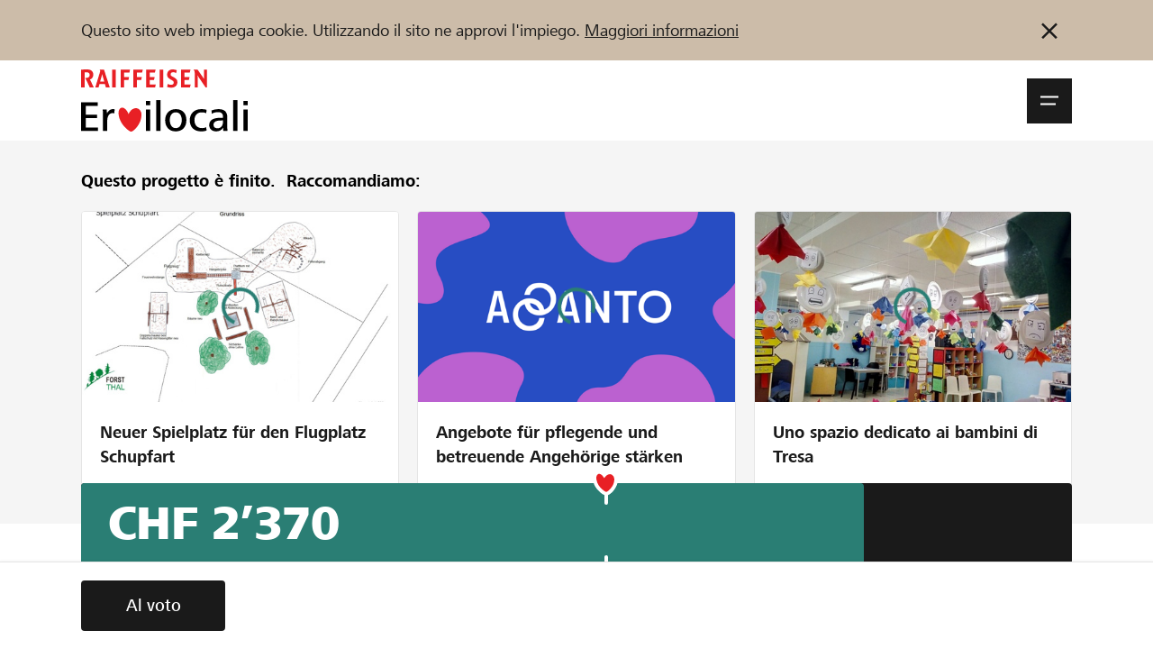

--- FILE ---
content_type: text/html; charset=utf-8
request_url: https://www.lokalhelden.ch/it/kinderzirkus-mimo
body_size: 105701
content:
    
                                                
        

















    




    
    
            
                                                                                                                                                

    










<!doctype html>
<html lang="it">
<head>
    
        <!-- ******************* DEFAULT META BLOCK ********************** -->
        <meta charset="utf-8">
        <meta http-equiv="X-UA-Compatible" content="IE=edge,chrome=1">
        <meta http-equiv="Content-Type" content="text/html; charset=UTF-8" />
        <meta name="viewport" content="width=device-width, initial-scale=1.0, minimum-scale=1.0, maximum-scale=1.0, user-scalable=no">
        <!-- ******************* DEFAULT META BLOCK ********************** -->
    
    <!-- ******************* DOCUMENT TITLE BLOCK ********************** -->
        <title>neue Lichtanlage für den Kinderzirkus MIMO - 	Eroilocali.ch - Crowdfunding di Raiffeisen </title>
    <meta name="title" content="neue Lichtanlage für den Kinderzirkus MIMO - 	Eroilocali.ch - Crowdfunding di Raiffeisen ">
    <meta property="og:title" content="neue Lichtanlage für den Kinderzirkus MIMO - 	Eroilocali.ch - Crowdfunding di Raiffeisen ">
    <meta name="twitter:card" content="summary_large_image">
    <meta name="twitter:title" content="neue Lichtanlage für den Kinderzirkus MIMO - 	Eroilocali.ch - Crowdfunding di Raiffeisen ">

    <!-- ******************* DOCUMENT TITLE BLOCK ********************** -->
    
        



    
    
    <script type="systemjs-importmap">{
    "imports": {
        "dist/": "/projects/default/dist/",
        "theme/": "/projects/default/themes/",
        "snippets/": "/projects/default/templates/snippets/",
        "templates/": "/projects/default/web/",
        "cfm/": "/tycon/modules/crowdfunding/",
        "thirdparty/": "/3rdParty/",
        "lh": "/projects/default/dist/js/lh.79524cf2.js",
        "voting_redirect": "/projects/default/dist/js/voting_redirect.ace0e4c9.js",
        "organizationNew": "/projects/default/dist/js/organizationNew.8c3ea317.js",
        "project": "/projects/default/dist/js/project.f57f5bef.js",
        "projectNew": "/projects/default/dist/js/projectNew.157984e2.js",
        "page": "/projects/default/dist/js/page.4c0adef9.js",
        "pages_list": "/projects/default/dist/js/pages_list.67e8696d.js",
        "user": "/projects/default/dist/js/user.63735f9c.js",
        "userjq": "/projects/default/dist/js/userjq.b7c6f704.js",
        "cfm-equify": "/tycon/modules/crowdfunding/dist/cfm-equify-integration/js/equify-integration.js"
    }
}
</script>

    



            

            

            

            

            

            

            

            

            

            

            

            

            

            

            

            

            

            

            

            

            

            


            

            

            

            

            

            

            

            


            

            


            


            

            

            

            

            

                                
        
    
        <!-- end script compat -->
    <script src="//www.raiffeisen.ch/content/dam/scripts/analytics/lokalhelden/launch-main-lokalhelden.js" async></script>
    <link rel="manifest" href="/manifest.it.json">
    <meta name="theme-color" content="#2e7d74">

    <link rel="apple-touch-icon" href="/projects/default/dist/assets/img/pwa/raiffeisen-eroilocali-sm.png">

    

    <script type="text/javascript">        
            /**
             * Begin script compat layer
             * */
            window.cfm = {"CF_CURRENCY_CODE":"CHF","CF_CURRENCY_SYMBOL":"CHF","forced_locale":"de_ch"};
            let cfTopics = { };
                        cfTopics.login = 'https://www.lokalhelden.ch/Meta_Login/Login.html';
                                    cfTopics.register = 'https://www.lokalhelden.ch/Registrazione.html';
                        /**
             * import cf script compat
             * contains the project object
             * */
            // Begin deprecated javascript variables
var tyState = {
'topic' : 'tyNavigationTopicID_229'
,'lang' : 'it'
};
        var project = {
        "id" : '10828',
        "link_caption" : 'kinderzirkus-mimo',
        "path" : '/it/kinderzirkus-mimo'
        };
    
                            if (typeof project === 'object') {
                    project.url =  'https://www.lokalhelden.ch/it/kinderzirkus-mimo';
                }
                    
    
    
        window.globTyc = {"wg.close_dialog":"Dialog schlie\u00dfen","wg.anonymously_support":"Supporto anonimo","wg.data_copied":"copiato con successo","wg.data_changed":"Daten wurden ge\u00e4ndert","wg.remove_from_cart":"Wirklich aus Warenkorb entfernen?","wg.added_coupon_success":"Das hat geklappt. Gutschein \u00fcber ###COUPON_TOTAL### hinzugef\u00fcgt.","wg.remove_coupon_error":"Der Gutschein konnte leider nicht entfernt werden. Bitte erneut versuchen.","wg.decrease_quantity":"St\u00fcckzahl verringern","wg.increase_quantity":"St\u00fcckzahl erh\u00f6hen","wg.remove_merci":"Merci entfernen","wg.default_error_msg_actions":"Beim Ausf\u00fchren der Aktion ist ein Fehler aufgetreten. Versuchen Sie es sp\u00e4ter erneut.","wg.entry_save_success":"Eintrag erfolgreich gespeichert.","wg.entry_remove_success":"Eintrag erfolgreich gel\u00f6scht.","wg.entry_show_success":"Eintrag erfolgreich frei geschaltet.","wg.entry_hide_success":"Eintrag erfolgreich ausgeblendet.","wg.notice_funding_types_not_combinable":"Le donazioni di tempo, materiale e denaro non sono cumulabili! Si prega di effettuare pi\u00f9 donazioni.","wg.notice_article_can_not_be_added":"L'articolo \u00e8 esaurito e non pu\u00f2 quindi essere aggiunto al carrello.","wg.notice_article_can_not_be_added_anymore":"Dopo la fase di finanziamento l'articolo non pu\u00f2 pi\u00f9 essere aggiunto al carrello.","wg.notice_article_can_not_be_added_yet":"L'articolo pu\u00f2 essere aggiunto al carrello solo dopo l'avvio del progetto.","wg.error_payment_process":"Beim Zahlungsprozess ist ein Fehler aufgetreten. Bitte erneut versuchen.","wg.error_form_fields_invalid":"Il formulario non ha potuto essere inviato. Vi preghiamo di verificare i seguenti campi:","wg.error_creating_user":"Durante la creazione dell'utente si \u00e8 verificato un errore.","wg.unknown_error":"Inserire un codice valido nel campo di immissione. ","wg.code_could_be_activated":"Codice di voto attivato con successo.","wg.code_could_be_withdrawn":"Voce ritirata con successo. ","wg.code_is_invalid":"Il codice inserito non \u00e8 valido","wg.code_already_used":"Il codice inserito \u00e8 gi\u00e0 stato utilizzato. ","wg.code_not_usable_in_project":"Il codice inserito non pu\u00f2 essere utilizzato per questo progetto o organizzazione. ","wg.page_will_reload":"La pagina verr\u00e0 ricaricata. ","wg.loading":"Caricamento in corso...","wg.show_more_filter_facets":"Mehr filter anzeigen","wg.show_less_filter_facets":"Weniger Filter anzeigen","word.abort":"Annulla","msg.create_project_success_desktop":"Grazie per la tua iscrizione. Ora puoi completare la pagina del tuo progetto.","msg.create_project_success_mobile":"Grazie per la tua iscrizione. Ora puoi completare la pagina del tuo progetto.","msg.create_organization_success_desktop":"Grazie per la tua iscrizione. Ora puoi completare il profilo della tua organizzazione.","msg.create_organization_success_mobile":"Grazie per la tua iscrizione. Ora puoi completare il profilo della tua organizzazione.","msg.added_project_to_organization_success":"Il tuo progetto \u00e8 stato aggiunto con successo all'organizzazione."} || { };
    

                
                    if (typeof project === 'object') {
                        project.incentives = [];
                        project.incentives.push({
                            'id':  'free_amount_10828',
                            'type': 'reward',
                            'price': 1
                        });
                                                project.incentives.push({
                            'id': '26860',
                            'type': 'reward',
                            'price': 5
                        });
                                                project.incentives.push({
                            'id': '26887',
                            'type': 'reward',
                            'price': 50
                        });
                                                project.incentives.push({
                            'id': '26888',
                            'type': 'reward',
                            'price': 200
                        });
                                            }
                
            
    
        window.appEventData = window.appEventData || [];
    
</script>
    
    <!-- ******************* HEAD STYLE COLLECTION ********************** -->
<link  href="/projects/default/dist/css/lh.fcc444f9.css?v=1765819968" type="text/css" rel="stylesheet"/>
<!-- ******************* HEAD STYLE COLLECTION ********************** -->

    

    
        <!-- // CF Script Compat -->
            

    
        



	


	<meta name="author" content="Gioia Girardet" />
	
<meta name="description" content="Helft uns unsere kleinen aber talentierten Artisten im besten Licht zu erleuchten." />
<meta property="og:description" content="Helft uns unsere kleinen aber talentierten Artisten im besten Licht zu erleuchten."/>

	<meta property="og:url" content="	    																	https://www.lokalhelden.ch/it/kinderzirkus-mimo
"/>

    
    <meta property="og:image" content="https://www.lokalhelden.ch/media/thumbnails/67d/bb459e12a77c2bd6c56c934f9da0b67d/0c75e0ea/IMG_5515.jpg">
    <meta property="twitter:image" content="https://www.lokalhelden.ch/media/thumbnails/67d/bb459e12a77c2bd6c56c934f9da0b67d/0c75e0ea/IMG_5515.jpg">
    <meta property="og:image:width" content="1200">
	<meta property="og:image:height" content="630">

        


<meta property="og:type" content="product">

			<link rel="canonical" href="https://www.lokalhelden.ch/Projektdetail.html" />
			<link rel="shortcut icon" href="/media/tyfo103145-6d14e0ee45ec3cf2796f5b0ef50be153/favicon-72x72.png" type="image/png" />
	
    <meta property="fb:app_id" content="447182225474974"/>

    <meta name="og:language" content="it">
    <meta name="og:locale" content="it_CH">
                        <meta name="og:locale:alternate" content="de_CH">
                                <meta name="og:locale:alternate" content="fr_CH">
                        <meta name="apple-mobile-web-app-capable" content="no" />    
</head>
<body class="body  body--project">

<div>
    
    
                        

            

<div class="notification-bar d-none" data-notification-bar data-cookie="head-bar-cookie-info" data-bg="3140">
    <div class="container-xxl container--rds-grid">
        <div class="notification-bar__inner">
            <div class="notification-bar__content tyc">
                <p>Questo sito web impiega cookie. Utilizzando il sito ne approvi l'impiego. <a target="_blank" rel="noopener noreferrer nofollow" href="https://www.lokalhelden.ch/ueber/cookie-policy.html?newLanguage=it">Maggiori informazioni</a></p>            </div>
            <button title="Non indicare più l&#039;informazione" type="button" class="notification-bar__button" data-action="close-notification">
                
                                <svg class="icon " data-icon-size="small" data-svg-icon>
            <use href="/projects/default/dist/assets/icons/symbols.66ff8725f29404470c39.svg#icon-close"></use>
        </svg>
    
            </button>
        </div>
    </div>
</div>


                                                        
                
        



                            
                
    <div id="onetime-code-banner"
         class="notification-bar d-none"
         data-ontime-code-notification
         data-bg="6010">
        <div class="loading-container js-code-status-loading"><div class="loader"><span></span><span></span><span></span></div></div>
        <div class="container-xxl container--rds-grid">
            <div class="notification-bar__inner">
                <div class="notification-bar__content">
                    <div class="notification-bar__content d-flex tyc d-none" data-show="code">
                        <span class="caption font-Small-Bold">
                            <span>Codice di voto attivato:</span>
                            <code data-current-code class="font-Small-Bold">
                            
                            </code>
                        </span>

                    </div>
                    <div class="notification-bar__content  tyc" data-show="error">
                        <span class="caption font-Small-Bold">

                                                            <span>
                                    Il codice inserito non è valido
                                </span>
                            
                                                            <code data-current-code class="font-Small-Bold">
                                                                    </code>
                                <button type="button" class="notification-bar__button px-0 d-none" data-action="open-vote-dialog">
                                    
                                <svg class="icon " data-icon-size="small" data-svg-icon>
            <use href="/projects/default/dist/assets/icons/symbols.66ff8725f29404470c39.svg#icon-edit"></use>
        </svg>
    
                                </button>
                                                    </span>


                    </div>
                    <div class="notification-bar__content tyc d-flex  d-none" data-show="used">
                        <span class="caption font-Small-Bold">
                                                        
                            <span>Il codice è già stato utilizzato per un progetto o per un’organizzazione.</span> <a href="">Visualizza</a>
                                                    </span>
                    </div>
                    <div class="notification-bar__content tyc d-flex  d-none" data-show="confirmed">
                        <span class="caption font-Small-Bold">
                            <span>Il tuo voto è già stato espresso</span>
                        </span>
                    </div>
                </div>
            </div>
        </div>
    </div>

                

        
        







<header class="site-bar js-header js-nav-wrapper">

        <a class="skip-link sr-only sr-only--focus" href="#main-content">
        Zum Inhalt springen    </a>

    <div class="container-xxl container--rds-grid">
        <div class="site-bar__inner">
                        <a href="https://www.lokalhelden.ch/start.html" class="logo">
                                                                                    <img src="/projects/default/dist/assets/logo/lokalhelden_it.svg" alt="Eroi locali - Raiffeisen Plattform">
            </a>

                        <div class="site-bar__right">


                                
                <div>

                                        <button aria-expanded="false" role="button" class="site-bar__burger js-nav-open" data-selector="btn/open_nav">
                        <span>
                                <svg class="icon " data-icon-size="small" data-svg-icon>
            <use href="/projects/default/dist/assets/icons/symbols.66ff8725f29404470c39.svg#icon-menu"></use>
        </svg>
    <span class="sr-only">Navigationsmenü öffnen</span></span>
                        <span>
                                <svg class="icon " data-icon-size="small" data-svg-icon>
            <use href="/projects/default/dist/assets/icons/symbols.66ff8725f29404470c39.svg#icon-close"></use>
        </svg>
    <span class="sr-only">Navigationsmenü schließen</span></span>
                    </button>

                                        <div class="site-bar__flyout js-nav-flyout" aria-hidden="true" aria-modal="false">
                        <div class="container-xxl container--rds-grid">
    <div class="flyout-order">
        <div class="row">

            <div class="col-sm-8">
                                
    
            <ul class="nav nav--level-1 nav--top">
                                                            <li class="nav__li">
                    <a href="https://www.lokalhelden.ch/progetti-organizzazioni.html" class="nav__link hover-decoration">
                        <span class="nav__caption">Progetti / Organizzazioni</span>
                    </a>
                </li>
                                                            <li class="nav__li">
                    <a href="https://www.lokalhelden.ch/hilfe-support.html" class="nav__link hover-decoration">
                        <span class="nav__caption">Hilfe und Support</span>
                    </a>
                </li>
                                                            <li class="nav__li">
                    <a href="https://www.lokalhelden.ch/blog.html" class="nav__link hover-decoration">
                        <span class="nav__caption">Blog</span>
                    </a>
                </li>
                                                            <li class="nav__li">
                    <a href="https://www.lokalhelden.ch/partner.html" class="nav__link hover-decoration">
                        <span class="nav__caption">Partner / Banche Raiffeisen</span>
                    </a>
                </li>
                    </ul>
    
            </div>

                        <div class="col-sm-4 flyout-order__right">

                
                    
                    
                    
                    <a href="https://www.lokalhelden.ch/Meta_Login/Login.html"
                       class="flyout-order__link"
                       data-action="login"
                       data-selector="action/login_user" data-fwd="/it/kinderzirkus-mimo">
                        Collegarsi
                    </a>
                    <a href="https://www.lokalhelden.ch/Registrazione.html" class="flyout-order__link" data-selector="action/register_user" data-fwd="/it/kinderzirkus-mimo">Registrazione</a>

                            </div>

        </div>

        <div class="row flyout-order--reverse">

            <div class="col-sm-8">

                                

                <form action="https://www.lokalhelden.ch/progetti-organizzazioni.html">
                    
                    <input type="hidden" name="q" value="crowdindex-d/16">
                    <div class="mytyFormBox mytyFormTextBox mytyFormRequired">
                        <div class="mytyFormLabel form-label">
                            <label for="search_top" data-selector="label/firstname">
                                Trova progetti e organizzazioni                             </label>
                        </div>
                        <div class="mytyFormInputGroup">
                            <input name="search" id="search_top" class="mytyFormControl mytyFormRequired" type="text" value="">
                            <div class="mytyFormInputGroup-addon has-submit">
                                <button style="color: var(--c-2130)">
                                    
                                <svg class="icon " data-icon-size="small" data-svg-icon>
            <use href="/projects/default/dist/assets/icons/symbols.66ff8725f29404470c39.svg#icon-search"></use>
        </svg>
    
                                </button>
                            </div>
                        </div>

                    </div>
                </form>
            </div>

            <div class="col-sm-4 flyout-order__right">
                                
                <a href="https://www.lokalhelden.ch/creare-organizzazione.html" class="btn" data-selector="action/start_project">
                    <span class="caption">
                        Iniziate ora                     </span>
                </a>
            </div>

        </div>
    </div>

                    <div class="language-block">
                            <a href="https://www.lokalhelden.ch/kinderzirkus-mimo?newLanguage=de" title="de" class="language-block__item"><span class="caption">DE</span></a>
                            <a href="https://www.lokalhelden.ch/fr/kinderzirkus-mimo" title="fr" class="language-block__item"><span class="caption">FR</span></a>
                            <a href="https://www.lokalhelden.ch/it/kinderzirkus-mimo" title="it" class="language-block__item is-active"><span class="caption">IT</span></a>
                    </div>
        
</div>                    </div>

                </div>

            </div>

        </div>

    </div>
</header>

<div class="site-shadow js-nav-close"></div>    

        
    
    
    



    



    



    <div data-bg="2180">
        <div class="container-xxl container--rds-grid">
            <div class="row">
                <div class="col">
                    <section class="recommended-bar py-d60">
                        <h3 class="recommended-bar__caption pb-d40">
                                                            <strong>Questo progetto è finito.&nbsp;</strong>&nbsp;Raccomandiamo:                                                    </h3>
                        <div class="swiper" data-slider data-options="{'config':'default'}">
                            <div class="recommended-bar__carousel swiper-wrapper">
                                                                    
                                    <article class="swiper-slide">
                                        <a href="https://www.lokalhelden.ch/it/spielplatz-flugplatz-schupfart" class="card has-border recommended-bar__project">
                                            <div class="card-image obj is-5by3">
                                                <img src="/media/thumbnails/90c/801ecefac51497ad41819f154dffe90c/2e28ccb7/Spieplatz+Schupfart.jpg" data-src="/media/thumbnails/90c/801ecefac51497ad41819f154dffe90c/2e28ccb7/Spieplatz+Schupfart.jpg" alt="Neuer Spielplatz für den Flugplatz Schupfart" class="obj__elem" loading="lazy">
                                                <div class="swiper-lazy-preloader"></div>
                                            </div>
                                            <div class="card-body">
                                                <div class="card-headline recommended-bar__project-caption">
                                                    Neuer Spielplatz für den Flugplatz Schupfart
                                                </div>
                                            </div>
                                        </a>
                                    </article>
                                                                    
                                    <article class="swiper-slide">
                                        <a href="https://www.lokalhelden.ch/it/angebote-angehoerige-staerken" class="card has-border recommended-bar__project">
                                            <div class="card-image obj is-5by3">
                                                <img src="/media/thumbnails/af8/cd6d7dad15fa1a136011a3b76ce87af8/2e28ccb7/blue+lila+logo+16_9.png" data-src="/media/thumbnails/af8/cd6d7dad15fa1a136011a3b76ce87af8/2e28ccb7/blue+lila+logo+16_9.png" alt="Angebote für pflegende und betreuende Angehörige stärken" class="obj__elem" loading="lazy">
                                                <div class="swiper-lazy-preloader"></div>
                                            </div>
                                            <div class="card-body">
                                                <div class="card-headline recommended-bar__project-caption">
                                                    Angebote für pflegende und betreuende Angehörige stärken
                                                </div>
                                            </div>
                                        </a>
                                    </article>
                                                                    
                                    <article class="swiper-slide">
                                        <a href="https://www.lokalhelden.ch/it/spazio-bambini-tresa" class="card has-border recommended-bar__project">
                                            <div class="card-image obj is-5by3">
                                                <img src="/media/thumbnails/128/849a1846088c6e47126bc4717dc87128/2e28ccb7/AGAPE-Foto_Interno_Sfera_KIDS.jpg" data-src="/media/thumbnails/128/849a1846088c6e47126bc4717dc87128/2e28ccb7/AGAPE-Foto_Interno_Sfera_KIDS.jpg" alt="Uno spazio dedicato ai bambini di Tresa" class="obj__elem" loading="lazy">
                                                <div class="swiper-lazy-preloader"></div>
                                            </div>
                                            <div class="card-body">
                                                <div class="card-headline recommended-bar__project-caption">
                                                    Uno spazio dedicato ai bambini di Tresa
                                                </div>
                                            </div>
                                        </a>
                                    </article>
                                                            </div>
                        </div>

                                            </section>
                </div>
            </div>
        </div>
    </div>
<!-- ******************* HEAD STYLE COLLECTION ********************** -->
<link  href="/projects/default/dist/css/lh.fcc444f9.css?v=1765819968" type="text/css" rel="stylesheet"/>
<!-- ******************* HEAD STYLE COLLECTION ********************** -->

<header class="teaser project-teaser">
    <div class="project-teaser-info">
        <div class="project-teaser-info__badge container-xxl container--rds-grid">
</div><div class="project-teaser-info__video btn-play d-none d-md-flex"></div><div class="container-xxl container--rds-grid">
        <div class="project-teaser-info__title is-teaser-bg">
                                        
                <h1 class="font-Hero200 break-word-sm">
            neue Lichtanlage für den Kinderzirkus MIMO
        </h1>
        

                    <div class="font-Standard-Bold">
                Un progetto della regione della
                <a href="https://www.lokalhelden.ch/it/rb/zueri-unterland" title="Raiffeisenbank Züri-Unterland" class="is-current hover-decoration">
                    Raiffeisenbank Züri-Unterland
                </a>
            </div>
            </div>
</div>
    </div>
    <div class="project-teaser-bg" data-id="98299">

            </div>



    </header>

    
                        
                                            
                                            
                                            
                                            
                                            
                            

<section id="project-header-info-block" class="project-header-info-block">
    <div class="project-teaser_text">
    <div class="container-xxl container--rds-grid">
                <div data-readmore>
            <div id="projectAdapter-teaser_text" class="tyc line-clamp test-line-clamp" data-readmore-text>
                <p>Hereinspaziert meine Damen und Herren, Willkommen im Kinderzirkus Mimo!! Oh, ihr seht unsere Artisten nicht?! Dafür benötigen wir eure Hilfe, helft uns unsere Artisten in einem neuen Licht erstrahlen zu lassen. <br/>Wir sind ein kleiner Kinderzirkus mit Kindern aus der ganzen Schweiz, einmal im Jahr kommen wir zusammen und üben mit unseren kleinen aber talentierten Artisten eine Woche lang um eine Show der Superklasse hinlegen zu können. <br/>Leiter dieses Lagers und Kopf des Vereins ist eine Gruppe Jugendlicher und junger Erwachsener, welche aus Leidenschaft und Liebe zum Zirkus jedes Jahr dieses Zirkuslager für bewegungsbegeisterte Kinder auf die Beine stellt.</p>
            </div>
            <button type="button"
                    class="btn btn--link has-text-width m0 justify-flex-start d-none"
                    aria-hidden="true"
                    aria-controls="projectAdapter-teaser_text"
                    aria-expanded="true"
                    data-readmore-btn
            >
                Saperne di più            </button>
        </div>
    </div>
</div>
    <div class="project-progress">
    <div class="container-xxl container--rds-grid">
                
        <div class="progress progress--lg has-amount">
    <div class="progress__bg">
        <div class="progress__amount" data-refresh="total_funding">
                                                                CHF 2’370        </div>
                                <div class="progress__value" style="--progress-value-width: 79%;" data-refresh="total_funding_percent"></div>
                                                            <div class="progress__gap progress__gap--lg"
             style="--progress-gap-left-position: calc(53% + (var(--progress-gap-wrap-width) * var(--progress-gap-wrap-pos-factor,1.5) ));">
            <div class="progress__icon"></div>
        </div>
            </div>
</div>
    </div>
</div>
                <section id="project-numbers" class="project-numbers container-xxl container--rds-grid">
                                    

            
            
                    

    <div class="project-statisic pt-d60">
                    <input id="toggle_project_statistic_10828" type="checkbox" data-statistic-toggle>
            <label class="alert__button" for="toggle_project_statistic_10828" data-statistic-label>
                <span class="alert__button--caption caption">
                                                                    Importo minimo raggiunto
                                    </span>
                <span class="alert__button--icon">
                    
                                <svg class="icon " data-icon-size="tiny" data-svg-icon>
            <use href="/projects/default/dist/assets/icons/symbols.66ff8725f29404470c39.svg#icon-i"></use>
        </svg>
    
                </span>
            </label>
            <div data-statistic-block>
                    <div class="statistic-bar">
                        <div class="statistic-bar__item" data-name="threshold">
                <div class="statistic-bar__value">
                    
                                <svg class="icon " data-icon-size="tiny" data-svg-icon>
            <use href="/projects/default/dist/assets/icons/symbols.66ff8725f29404470c39.svg#icon-heart"></use>
        </svg>
                        <span class="value" aria-labelledby="item-label-threshold">CHF 1’600</span>
                </div>
                <div class="statistic-bar__title">
                    <span class="caption" id="item-label-threshold">Importo minimo</span>
                                            <button type="button" class="alert__button"
                                data-action="open-a11yDialog"
                                data-template="info_dialog_threshold">
                            <span class="alert__button--icon">
                            
                                <svg class="icon " data-icon-size="tiny" data-svg-icon>
            <use href="/projects/default/dist/assets/icons/symbols.66ff8725f29404470c39.svg#icon-i"></use>
        </svg>
    
                            </span>
                        </button>
                                                                                    </div>

            </div>

                    <div class="statistic-bar__item" data-name="target">
                <div class="statistic-bar__value">
                                        <span class="value" aria-labelledby="item-label-target">CHF 3’000</span>
                </div>
                <div class="statistic-bar__title">
                    <span class="caption" id="item-label-target">Importo desiderato</span>
                                            <button type="button" class="alert__button"
                                data-action="open-a11yDialog"
                                data-template="info_dialog_target">
                            <span class="alert__button--icon">
                            
                                <svg class="icon " data-icon-size="tiny" data-svg-icon>
            <use href="/projects/default/dist/assets/icons/symbols.66ff8725f29404470c39.svg#icon-i"></use>
        </svg>
    
                            </span>
                        </button>
                                                                                    </div>

            </div>

                    <div class="statistic-bar__item" data-name="supports">
                <div class="statistic-bar__value">
                                        <span class="value" aria-labelledby="item-label-supports">34</span>
                </div>
                <div class="statistic-bar__title">
                    <span class="caption" id="item-label-supports">Sostegni</span>
                                    </div>

            </div>

            </div>

                            <template id="info_dialog_threshold" data-title="Importo minimo"><article class="card card--dialog"><div class="card-body pt-d80 pb-d80"><div class="card-content"><div class="tyc"><p>Mit 1'600 Franken könnten wir uns eine second hand Lichtanlage zulegen.</p></div></div></div></article></template>
                        
                            <template id="info_dialog_target" data-title="Importo desiderato"><article class="card card--dialog"><div class="card-body pt-d80 pb-d80"><div class="card-content"><div class="tyc"><p>Mit 3'000 Franken könnten wir uns eine luxuriösere Variante zulegen und unser gesamtes Show Equipment professionalisieren.</p></div></div></div></article></template>
                        






                    </div>
            </div>
        </section>
                        </section>


        
<main id="main-project" class="pt-d60 pb-d80">
                                                


                <section id="project-rewards" data-bg="2180">
        <div class="container-xxl container--rds-grid">
            <div class="row">
                <div class="col ">
                    


                                                

    
                        
                                 

        <div class="row">
        <div class="col col-md-8">
            <h2 class="pt-d80 font-T300">
                                                                        Per il progetto è stato possibile selezionare i seguenti sostegni
                            </h2>
        </div>
    </div>

    <nav class="pt-d60 tab-bar-nav" data-tab-bar="horizontal">
        <div class="tab-bar-container" data-scroll>
            <ul class="tab-bar no-slide" data-tab-list role="tablist">
                                                                                                <li class="tab-bar__item" data-tab>
                        <button class="tab-bar__btn active is-active" id="btn-incentives-reward"
                                data-action="tab"
                                data-tab-btn
                                data-bs-target="#tab-incentives-reward"
                                type="button"
                                role="tab"
                                data-selector="btn/tab-incentives-reward"
                                aria-controls="tab-incentives-reward"
                                aria-selected="true">
                            <span class="tab-bar__caption">Soldi</span>
                            <span class="tab-bar__caption-hover" aria-hidden="true">Soldi</span>
                        </button>
                    </li>
                                <li class="tab-bar__slider d-none" data-tab-slider aria-hidden="true"></li>
            </ul>
        </div>
    </nav>

    <div class="tab-content" id="nav-tabContent">
                    <div class="tab-pane fade  show active" id="tab-incentives-reward" role="tabpanel" aria-labelledby="btn-incentives-reward">
                <section class="incentives position-relative pt-d60 pb-d80" data-type="reward">
                    <div class="incentives-grid">
                        <div class="row g-s30">
                                                                                                <div class="col-xs-12 col-md-4 col-xl-3">
                                        








    <article
            class="card card--donation has-border  is-disabled"
                            data-id="free_amount_10828"
                        data-selector="section/card-free-amount"
            data-role="card-incentive"
            data-options="{'type':''free-amount'','status':','selected':'false'}"
    >
        <div class="card-body pb-d40">
            <header class="card__header has-info-btn">
                <h1 class="card-headline">
                    Sostieni
                </h1>
            </header>
            <div class="card__text">
                <div class="tyc font-Small">Sostieni con un importo libero.</div>
            </div>
        </div>
        <div class="card-footer">
            <div class="mytyFormBox mytyFormDonationBox mytyFormTextBox mytyFormBoxBig" data-c-active="2010">
                <div class="mytyFormLabel form-label">
                    <label for="free_amount_10828" data-selector="label/free-amount" style="--myty-form-label-color: var(--c-2130); --myty-form-label-color-disabled: var(--c-2130);">
                                                                                Importo libero
                                            </label>
                                            <span class="font-Small-Bold d-block badge__inner" data-text="not_available_text" aria-hidden="true">Non più disponibile</span>                </div>
                <div class="mytyFormInputGroup">
                                    <input class="mytyFormControl is-disabled" data-role="freeAmount" data-selector="input/free-amount" data-bind="incentive-free_amount_10828" type="text" id="free_amount_10828" name="free_amount_10828" placeholder="da CHF 5" disabled style="--myty-form-control-color-disabled: var(--c-2130); --myty-form-control-color-disabled: var(--c-2130); --myty-form-control-bg: var(--c-2170);">
                    <div class="mytyFormInputGroup-addon has-submit">
                    <button class="btn btn--icon-only d-none" data-action="remove-free-amount" data-if="incentive-free_amount_10828" data-options="{'condition':'!'}">
                                <svg class="icon " data-icon-size="xsmall" data-svg-icon>
            <use href="/projects/default/dist/assets/icons/symbols.66ff8725f29404470c39.svg#icon-delete"></use>
        </svg>
    </button>
                    </div>
                                </div>
            </div>
        </div>
    </article>


                                    </div>
                                                                                                    <div class="col-xs-12 col-md-4 col-xl-3">
                                                                                    
        
    
    
    
    


    

<article
        class="card card--incentive incentive has-border is-disabled"
        data-action="handle-incentive-single"
        data-id="26860"
        data-options="{'id':'26860','type':'reward','status':'disabled','phase':'not_available_anymore'}"
        aria-controls="incentive-26860"
        data-role="card-incentive"
        data-selector="section/card-incentive-reward"
>
    <div class="card-body pb-d40">
        <header class="card__header has-info-btn">
            <h1 class="card-headline">
                Eintritt in unsere Vorstellung mit gratis Popcorn
            </h1>
            <button type="button" class="alert__button card-btn-i" data-action="open-a11yDialog" data-options="{'id':26860, 'type': 'incentive' }" data-template="incentive_detail_26860" data-id="26860">
                <span class="alert__button--icon">
                    
                                <svg class="icon " data-icon-size="info" data-svg-icon>
            <use href="/projects/default/dist/assets/icons/symbols.66ff8725f29404470c39.svg#icon-i"></use>
        </svg>
    
                </span>
            </button>
        </header>
    </div>
    <footer class="card-footer">
                            <div class="incentive__limits">
                                                                    <div class="card-status incentive__limited">
                        <span class="caption">
                            Non più disponibile
                        </span>
                    </div>
                                <div id="label-incentive-multiselect-quantity-26860" class="card-status d-none" data-if="incentive-26860" data-options="{'condition':'!0'}">
                    Quantità                </div>
            </div>
        
        <div class="pb-d40">
                        <div class="incentive__price-row">
                                <div class="card-price incentive__price">
                                            <span class="unit">CHF</span>&nbsp;<span class="value" id="priceSum-26860">5.00</span>                                    </div>
            
                <div class="card-amount incentive__amount d-none"
                     aria-labelledby="label-incentive-multiselect-quantity-26860"
                     data-if="incentive-26860" data-options="{'condition':'!0'}"                >
                    <span class="incentive__amount-value font-N300" data-bind="incentive-26860">0</span>
                    <button type="button" class="incentive__amount-edit" data-action="open-a11yDialog" data-options="{'id':26860, 'type': 'incentive' }" data-template="incentive_detail_26860" data-id="26860">
                       
                                <svg class="icon " data-icon-size="small" data-svg-icon>
            <use href="/projects/default/dist/assets/icons/symbols.66ff8725f29404470c39.svg#icon-edit"></use>
        </svg>
    
                    </button>
                </div>
            </div>
        </div>
    </footer>
</article>

<template id="incentive_detail_26860" data-title="Soldi" data-modifier="dialog--incentive">
    <article class="card card--dialog has-image">
        <header class="card__header">
            <h1 class="card-headline">
                Eintritt in unsere Vorstellung mit gratis Popcorn
            </h1>
             <div class="card-price incentive__price"> <span class="unit">CHF</span>&nbsp;<span class="value" id="priceSum-26860">5.00</span> </div> 
        </header>
        <div class="card-body pt-d80 pb-d80">
                            <div class="card-image">
                                        <img src="/media/thumbnails/393/dc4f21f2b5a4022fb01f4ce84c9ae393/5266cc70/1053.jpg"
                         srcset="/media/thumbnails/393/dc4f21f2b5a4022fb01f4ce84c9ae393/4c1b7754/1053.jpg 320w, /media/thumbnails/393/dc4f21f2b5a4022fb01f4ce84c9ae393/359fd3a3/1053.jpg 480w, /media/thumbnails/393/dc4f21f2b5a4022fb01f4ce84c9ae393/48420a48/1053.jpg 640w,  /media/thumbnails/393/dc4f21f2b5a4022fb01f4ce84c9ae393/ea9b043a/1053.jpg 768w, /media/thumbnails/393/dc4f21f2b5a4022fb01f4ce84c9ae393/5266cc70/1053.jpg 920w"
                         sizes="(max-width: 768px) 100vw, 75vw"
                         alt="Eintritt in unsere Vorstellung mit gratis Popcorn"
                         style="display: block;"
                    >
                </div>
                                        <div class="card-content">
                    <div class="tyc">
                    <p>Besuche unsere Vorstellung und erhalte einen gratis Sack Popcorn</p>
                    </div>
                </div>
                                                    <div class="card-date">
                    <span class="caption">
                        data di consegna:                    </span>
                    <span class="value">23.07.22</span>
                </div>
                    </div>

                    </article>
</template>                                                                            </div>
                                                                    <div class="col-xs-12 col-md-4 col-xl-3">
                                                                                    
        
    
    
    
    


    

<article
        class="card card--incentive incentive has-border is-disabled"
        data-action="handle-incentive-single"
        data-id="26887"
        data-options="{'id':'26887','type':'reward','status':'disabled','phase':'not_available_anymore'}"
        aria-controls="incentive-26887"
        data-role="card-incentive"
        data-selector="section/card-incentive-reward"
>
    <div class="card-body pb-d40">
        <header class="card__header has-info-btn">
            <h1 class="card-headline">
                Schnuppertag im Zirkus Mimo
            </h1>
            <button type="button" class="alert__button card-btn-i" data-action="open-a11yDialog" data-options="{'id':26887, 'type': 'incentive' }" data-template="incentive_detail_26887" data-id="26887">
                <span class="alert__button--icon">
                    
                                <svg class="icon " data-icon-size="info" data-svg-icon>
            <use href="/projects/default/dist/assets/icons/symbols.66ff8725f29404470c39.svg#icon-i"></use>
        </svg>
    
                </span>
            </button>
        </header>
    </div>
    <footer class="card-footer">
                            <div class="incentive__limits">
                                                                    <div class="card-status incentive__limited">
                        <span class="caption">
                            Non più disponibile
                        </span>
                    </div>
                                <div id="label-incentive-multiselect-quantity-26887" class="card-status d-none" data-if="incentive-26887" data-options="{'condition':'!0'}">
                    Quantità                </div>
            </div>
        
        <div class="pb-d40">
                        <div class="incentive__price-row">
                                <div class="card-price incentive__price">
                                            <span class="unit">CHF</span>&nbsp;<span class="value" id="priceSum-26887">50.00</span>                                    </div>
            
                <div class="card-amount incentive__amount d-none"
                     aria-labelledby="label-incentive-multiselect-quantity-26887"
                     data-if="incentive-26887" data-options="{'condition':'!0'}"                >
                    <span class="incentive__amount-value font-N300" data-bind="incentive-26887">0</span>
                    <button type="button" class="incentive__amount-edit" data-action="open-a11yDialog" data-options="{'id':26887, 'type': 'incentive' }" data-template="incentive_detail_26887" data-id="26887">
                       
                                <svg class="icon " data-icon-size="small" data-svg-icon>
            <use href="/projects/default/dist/assets/icons/symbols.66ff8725f29404470c39.svg#icon-edit"></use>
        </svg>
    
                    </button>
                </div>
            </div>
        </div>
    </footer>
</article>

<template id="incentive_detail_26887" data-title="Soldi" data-modifier="dialog--incentive">
    <article class="card card--dialog has-image">
        <header class="card__header">
            <h1 class="card-headline">
                Schnuppertag im Zirkus Mimo
            </h1>
             <div class="card-price incentive__price"> <span class="unit">CHF</span>&nbsp;<span class="value" id="priceSum-26887">50.00</span> </div> 
        </header>
        <div class="card-body pt-d80 pb-d80">
                            <div class="card-image">
                                        <img src="/media/thumbnails/b20/5427254468092b4c43709c2132fc8b20/5266cc70/WhatsApp+Image+2022-05-24+at+13.48.42.jpeg.jpg"
                         srcset="/media/thumbnails/b20/5427254468092b4c43709c2132fc8b20/4c1b7754/WhatsApp+Image+2022-05-24+at+13.48.42.jpeg.jpg 320w, /media/thumbnails/b20/5427254468092b4c43709c2132fc8b20/359fd3a3/WhatsApp+Image+2022-05-24+at+13.48.42.jpeg.jpg 480w, /media/thumbnails/b20/5427254468092b4c43709c2132fc8b20/48420a48/WhatsApp+Image+2022-05-24+at+13.48.42.jpeg.jpg 640w,  /media/thumbnails/b20/5427254468092b4c43709c2132fc8b20/ea9b043a/WhatsApp+Image+2022-05-24+at+13.48.42.jpeg.jpg 768w, /media/thumbnails/b20/5427254468092b4c43709c2132fc8b20/5266cc70/WhatsApp+Image+2022-05-24+at+13.48.42.jpeg.jpg 920w"
                         sizes="(max-width: 768px) 100vw, 75vw"
                         alt="Schnuppertag im Zirkus Mimo"
                         style="display: block;"
                    >
                </div>
                                        <div class="card-content">
                    <div class="tyc">
                    <p>Komm und schau bei uns herein, sei ein Tag lang Teil des Kinderzirkus MIMO. Versuche dich am Trapez, Barren, Seiltanz oder in der Jonglage und komme in den Genuss unserer MIMO Küche.</p>
                    </div>
                </div>
                                                    <div class="card-date">
                    <span class="caption">
                        data di consegna:                    </span>
                    <span class="value">17.07.22-23.07.22</span>
                </div>
                    </div>

                    </article>
</template>                                                                            </div>
                                                                    <div class="col-xs-12 col-md-4 col-xl-3">
                                                                                    
        
    
    
    
    


    

<article
        class="card card--incentive incentive has-border is-disabled"
        data-action="handle-incentive-single"
        data-id="26888"
        data-options="{'id':'26888','type':'reward','status':'disabled','phase':'not_available_anymore'}"
        aria-controls="incentive-26888"
        data-role="card-incentive"
        data-selector="section/card-incentive-reward"
>
    <div class="card-body pb-d40">
        <header class="card__header has-info-btn">
            <h1 class="card-headline">
                Werbung
            </h1>
            <button type="button" class="alert__button card-btn-i" data-action="open-a11yDialog" data-options="{'id':26888, 'type': 'incentive' }" data-template="incentive_detail_26888" data-id="26888">
                <span class="alert__button--icon">
                    
                                <svg class="icon " data-icon-size="info" data-svg-icon>
            <use href="/projects/default/dist/assets/icons/symbols.66ff8725f29404470c39.svg#icon-i"></use>
        </svg>
    
                </span>
            </button>
        </header>
    </div>
    <footer class="card-footer">
                            <div class="incentive__limits">
                                                                    <div class="card-status incentive__limited">
                        <span class="caption">
                            Non più disponibile
                        </span>
                    </div>
                                <div id="label-incentive-multiselect-quantity-26888" class="card-status d-none" data-if="incentive-26888" data-options="{'condition':'!0'}">
                    Quantità                </div>
            </div>
        
        <div class="pb-d40">
                        <div class="incentive__price-row">
                                <div class="card-price incentive__price">
                                            <span class="unit">CHF</span>&nbsp;<span class="value" id="priceSum-26888">200.00</span>                                    </div>
            
                <div class="card-amount incentive__amount d-none"
                     aria-labelledby="label-incentive-multiselect-quantity-26888"
                     data-if="incentive-26888" data-options="{'condition':'!0'}"                >
                    <span class="incentive__amount-value font-N300" data-bind="incentive-26888">0</span>
                    <button type="button" class="incentive__amount-edit" data-action="open-a11yDialog" data-options="{'id':26888, 'type': 'incentive' }" data-template="incentive_detail_26888" data-id="26888">
                       
                                <svg class="icon " data-icon-size="small" data-svg-icon>
            <use href="/projects/default/dist/assets/icons/symbols.66ff8725f29404470c39.svg#icon-edit"></use>
        </svg>
    
                    </button>
                </div>
            </div>
        </div>
    </footer>
</article>

<template id="incentive_detail_26888" data-title="Soldi" data-modifier="dialog--incentive">
    <article class="card card--dialog has-image">
        <header class="card__header">
            <h1 class="card-headline">
                Werbung
            </h1>
             <div class="card-price incentive__price"> <span class="unit">CHF</span>&nbsp;<span class="value" id="priceSum-26888">200.00</span> </div> 
        </header>
        <div class="card-body pt-d80 pb-d80">
                            <div class="card-image">
                                        <img src="/media/thumbnails/53e/f695691dbe0d075254d4c7ea94d6953e/5266cc70/WhatsApp+Image+2022-05-24+at+13.49.43.jpeg.jpg"
                         srcset="/media/thumbnails/53e/f695691dbe0d075254d4c7ea94d6953e/4c1b7754/WhatsApp+Image+2022-05-24+at+13.49.43.jpeg.jpg 320w, /media/thumbnails/53e/f695691dbe0d075254d4c7ea94d6953e/359fd3a3/WhatsApp+Image+2022-05-24+at+13.49.43.jpeg.jpg 480w, /media/thumbnails/53e/f695691dbe0d075254d4c7ea94d6953e/48420a48/WhatsApp+Image+2022-05-24+at+13.49.43.jpeg.jpg 640w,  /media/thumbnails/53e/f695691dbe0d075254d4c7ea94d6953e/ea9b043a/WhatsApp+Image+2022-05-24+at+13.49.43.jpeg.jpg 768w, /media/thumbnails/53e/f695691dbe0d075254d4c7ea94d6953e/5266cc70/WhatsApp+Image+2022-05-24+at+13.49.43.jpeg.jpg 920w"
                         sizes="(max-width: 768px) 100vw, 75vw"
                         alt="Werbung"
                         style="display: block;"
                    >
                </div>
                                        <div class="card-content">
                    <div class="tyc">
                    <p>Werde an unserer Vorstellung namentlich erwähnt und lege Flyer deines Unternehmens auf oder hänge ein Plakat auf, welches die Zuschauer während der Pause begutachten können.</p>
                    </div>
                </div>
                                                    <div class="card-date">
                    <span class="caption">
                        data di consegna:                    </span>
                    <span class="value">22.07.22 - 23.07.22</span>
                </div>
                    </div>

                    </article>
</template>                                                                            </div>
                                                                                    </div>
                    </div>
                    <div class="buttons buttons--lazyload-list js-incentive-grid-buttons is-column-block d-none">
                        <button type="button" class="btn btn--secondary btn--lazyload js-show-all-incentives">
                            Visualizza di più                        </button>
                    </div>
                </section>
            </div>
            </div>
                </div>
            </div>
        </div>
    </section>

                                    <section id="project-navigation" class="pt-d60">
            <div class="container-xxl container--rds-grid">
                                    <nav class="tab-bar-nav" data-tab-bar="horizontal">
    <div class="tab-bar-container" data-scroll>
        <ul class="tab-bar no-slide" data-tab-list>
            
                                                                                                                <li class="tab-bar__item" data-tab>
                    <a href="https://www.lokalhelden.ch/it/kinderzirkus-mimo#project-navigation" class="tab-bar__btn is-active" data-tab-btn>
                        <span class="tab-bar__caption">Prospettiva</span>
                        <span class="tab-bar__caption-hover" aria-hidden="true">Prospettiva</span>
                    </a>
                </li>
                                                                            <li class="tab-bar__item" data-tab>
                    <a href="https://www.lokalhelden.ch/it/kinderzirkus-mimo/commenti#project-navigation" class="tab-bar__btn" data-tab-btn>
                        <span class="tab-bar__caption">Commenti</span>
                        <span class="tab-bar__caption-hover" aria-hidden="true">Commenti</span>
                    </a>
                </li>
                        <li class="tab-bar__slider d-none" data-tab-slider></li>
        </ul>
    </div>
</nav>                            </div>
        </section>
    
    <section id="project-contents">
        <div class="container-xxl container--rds-grid">
            <div class="pt-d40 tyc">
            
<div class="swiper" data-slider data-options="{'config':'default'}">
    <div class="img-gallery swiper-wrapper">
                                    
                <div class="swiper-slide swiper-slide--gallery">
                    <img src="/media/thumbnails/9ce/f7d818aeca73c7a0ae7d94e097c499ce/0be69f7e/IMG_5515.jpg"
                         alt="neue Lichtanlage für den Kinderzirkus MIMO"
                         loading="lazy"
                          >
                    <div class="swiper-lazy-preloader swiper-lazy-preloader-white"></div>
                </div>
                                                
                <div class="swiper-slide swiper-slide--gallery">
                    <img src="/media/thumbnails/e1d/165935ed6796d080fbd18676c79cfe1d/0be69f7e/WhatsApp+Image+2022-05-24+at+13.49.01.jpg"
                         alt="neue Lichtanlage für den Kinderzirkus MIMO"
                         loading="lazy"
                          >
                    <div class="swiper-lazy-preloader swiper-lazy-preloader-white"></div>
                </div>
                                                
                <div class="swiper-slide swiper-slide--gallery">
                    <img src="/media/thumbnails/3c7/170014d1fd9f8c23d93ed2dcce9a33c7/0be69f7e/DSC05580.jpg"
                         alt="neue Lichtanlage für den Kinderzirkus MIMO"
                         loading="lazy"
                          >
                    <div class="swiper-lazy-preloader swiper-lazy-preloader-white"></div>
                </div>
                                                
                <div class="swiper-slide swiper-slide--gallery">
                    <img src="/media/thumbnails/181/938942563e465032c3df3ae43abc4181/0be69f7e/IMG_5618%281%29.jpg"
                         alt="neue Lichtanlage für den Kinderzirkus MIMO"
                         loading="lazy"
                          >
                    <div class="swiper-lazy-preloader swiper-lazy-preloader-white"></div>
                </div>
                        </div>

    <div class="swiper-arrow-wrapper">
        <button class="swiper-button-prev" role="button">
                                <svg class="icon " data-icon-size="small" data-svg-icon>
            <use href="/projects/default/dist/assets/icons/symbols.66ff8725f29404470c39.svg#icon-chevron-left-thin"></use>
        </svg>
    </button>
        <button class="swiper-button-next" role="button">
                                <svg class="icon " data-icon-size="small" data-svg-icon>
            <use href="/projects/default/dist/assets/icons/symbols.66ff8725f29404470c39.svg#icon-chevron-right-thin"></use>
        </svg>
    </button>
    </div>

</div>
<!-- ******************* HEAD STYLE COLLECTION ********************** -->
<link  href="/projects/default/dist/css/lh.fcc444f9.css?v=1765819968" type="text/css" rel="stylesheet"/>
<!-- ******************* HEAD STYLE COLLECTION ********************** -->


        </div>
        <div class="row">
        <div class="col col-xs-12 col-md-8">
            <div class="pt-d40">
                <section class="sub-section facts facts-section funding">
				<div class="fact article-funding-period">
			<span class="caption">
				Periodo di finanziamento			</span>
			<span class="value">
								<span class="date">
					27 mag 2022
					<span class="time">12:43 ore</span>
				</span>
				<span class="upto"> - </span>
								<span class="date">
					16 lug 2022
					<span class="time">23:59 ore</span>
				</span>
			</span>
		</div>
				<div class="fact article-funding-period">
			<span class="caption">
				Periodo di realizzazione</span>
			<span class="value">zwei Monate</span>
		</div>
	

</section>
            </div>
            
            
    <div class="acc-container pt-d80" data-accordion>
                                

                                                                        <div  class="acc">
                <h3 class="acc-header">
            <button
                    id="question-1"                    type="button"
                    class="acc-trigger">
                <span class="caption"> Di cosa tratta questo progetto? </span>
                
                                <svg class="icon " data-icon-size="medium" data-svg-icon>
            <use href="/projects/default/dist/assets/icons/symbols.66ff8725f29404470c39.svg#icon-plus"></use>
        </svg>
    
            </button>
        </h3>
        <div class="acc-panel">
            <div class="acc-panel__inbox">
                                <div class="tyc">
                    <p>Unser Zirkuslager wuchs in den letzten Jahren stetig. Wir
konnten immer mehr Kinder für unser Lager begeistern und unsere
Show wurde immer grösser und besser. Nun sind wir an einem Punkt
angekommen, an dem unsere Scheinwerfer nicht mehr ausreichen um all
unsere Artisten ins Rampenlicht zu stellen. Dafür benötigen wir
eure Hilfe.</p>

                </div>

                                
                                            
            </div>
        </div>
    </div>
                                

                                                                        <div  class="acc">
                <h3 class="acc-header">
            <button
                    id="question-2"                    type="button"
                    class="acc-trigger">
                <span class="caption"> Quali sono gli scopi e il gruppo-target?  </span>
                
                                <svg class="icon " data-icon-size="medium" data-svg-icon>
            <use href="/projects/default/dist/assets/icons/symbols.66ff8725f29404470c39.svg#icon-plus"></use>
        </svg>
    
            </button>
        </h3>
        <div class="acc-panel">
            <div class="acc-panel__inbox">
                                <div class="tyc">
                    <p>Unsere Artisten sind zwischen sieben und fünfzehn Jahren alt
und kommen aus der ganzen Schweiz.</p>

                </div>

                                
                                            
            </div>
        </div>
    </div>
                                

                                                                        <div  class="acc">
                <h3 class="acc-header">
            <button
                    id="question-3"                    type="button"
                    class="acc-trigger">
                <span class="caption"> Perché qualcuno dovrebbe sostenere il tuo progetto?  </span>
                
                                <svg class="icon " data-icon-size="medium" data-svg-icon>
            <use href="/projects/default/dist/assets/icons/symbols.66ff8725f29404470c39.svg#icon-plus"></use>
        </svg>
    
            </button>
        </h3>
        <div class="acc-panel">
            <div class="acc-panel__inbox">
                                <div class="tyc">
                    <p>Wir sind ein kleiner Kinderzirkus, welcher schon seit 25 Jahren
Kinder aus der ganzen Schweiz begeistert. Im Zirkus Mimo werden
nicht nur Räder geschlagen sondern auch Freundschaften fürs Leben
geknüpft. Was uns ausmacht, ist die familiäre Atmosphäre, die
sowohl im Training als auch bei den Lageraktivitäten herrscht. Bei
uns ist Klein und Gross dabei. Viele Artisten kommen jedes Jahr
wieder, werden mit uns gross und übernehmen immer mehr
Verantwortung in unserem Verein, bis sie als junge Erwachsene zu
den Lagerleitern gehören und unsere Werte an die nächste
Generation junger Artisten weitergeben.</p>

                </div>

                                
                                            
            </div>
        </div>
    </div>
                                

                                                                        <div  class="acc  js-funding-info-content" data-id="funding-threshlod-info">
        <a name="funding-threshlod-info" data-anchor></a>        <h3 class="acc-header">
            <button
                    id="question-4"                    type="button"
                    class="acc-trigger">
                <span class="caption"> Che cosa accade con i soldi se il progetto va a buon fine?  </span>
                
                                <svg class="icon " data-icon-size="medium" data-svg-icon>
            <use href="/projects/default/dist/assets/icons/symbols.66ff8725f29404470c39.svg#icon-plus"></use>
        </svg>
    
            </button>
        </h3>
        <div class="acc-panel">
            <div class="acc-panel__inbox">
                                <div class="tyc">
                    <p>Das Geld wird in eine neue Lichtanlage und neues Equipment für
unsere Show fliessen.</p>

                </div>

                                
                                                                      <div class="pt-d40 tyc">
                                <strong class="strong--headline">Importo minimo</strong>
                                <p>Mit 1'600 Franken könnten wir uns eine second hand Lichtanlage zulegen.</p>
                            </div>
                                                                            <div class="pt-d40 tyc">
                                <strong class="strong--headline">Importo desiderato</strong>
                                <p>Mit 3'000 Franken könnten wir uns eine luxuriösere Variante zulegen und unser gesamtes Show Equipment professionalisieren.</p>
                            </div>
                                            
                
                                            
            </div>
        </div>
    </div>
                                

                                                                        <div  class="acc  last js-team-info">
                <h3 class="acc-header">
            <button
                    id="question-5"                    type="button"
                    class="acc-trigger">
                <span class="caption"> Chi c'è dietro il progetto?  </span>
                
                                <svg class="icon " data-icon-size="medium" data-svg-icon>
            <use href="/projects/default/dist/assets/icons/symbols.66ff8725f29404470c39.svg#icon-plus"></use>
        </svg>
    
            </button>
        </h3>
        <div class="acc-panel">
            <div class="acc-panel__inbox">
                                <div class="tyc">
                    <p>Unser Leiterteam und Kopf dieses Vereins sind Jugendliche und
junge Erwachsene, die früher selbst als Kinderartisten auf der
MIMO Bühne standen.</p>

                </div>

                                
                                                    <div class="team">
                                                
                                                    <strong class="font-Standard-Bold d-block pt-d60">Zikrus MIMO</strong>
                                                                        
        
                                                                                        <div class="sharing pt-d10">
                <div class="sharing__label">
                                            Link                                    </div>
                <div class="sharing__bar">
                                                                                                    <a href="https://www.instagram.com/circusmimo" target="_blank" rel="nofollow noopener" class="btn btn-social btn--sharing btn-icon btn-instagram" title="seguimi su instagram">
                                
                                <svg class="icon " data-icon-size="medium" data-svg-icon>
            <use href="/projects/default/dist/assets/icons/symbols.66ff8725f29404470c39.svg#icon-instagram"></use>
        </svg>
    
                            </a>
                                                            </div>
            </div>
                                    <div class="team-member py-d40">
                            <div class="row g-2">
                                                                                                            <div class="col-12 col-lg-6">
                                                        
<div class="accent-box avatar-info-box is-p0 no-shadow" style="--avatar-width: 12rem;--avatar-height: 12rem;">
    <div class="avatar">
                
                            
        
                                                                    <div class="avatar__logo-img">
                        <img src="/media/thumbnails/a25/bd23210edbfbe4b047c9fad29254ea25/2fe61704/DSC05252.jpg" class="avatar__img" alt="">
                    </div>
                                    
    </div>
    <div class="info">
        <div class="text">
                            <a href="/it/user/circusmimo" class="is-current hover-decoration strong--headline font-T400">
                    Gioia Girardet
                </a>
                    </div>
    </div>
</div>

                                        </div>
                                                                            <div class="col-12 col-lg-6">
                                                        
<div class="accent-box avatar-info-box is-p0 no-shadow" style="--avatar-width: 12rem;--avatar-height: 12rem;">
    <div class="avatar">
                
                            
        
                                                                    <div class="avatar__no-img">
                                                                        
LO                    </div>
                                    
    </div>
    <div class="info">
        <div class="text">
                            <a href="/it/user/laraoteromonzon" class="is-current hover-decoration strong--headline font-T400">
                    Lara Otero
                </a>
                    </div>
    </div>
</div>

                                        </div>
                                                                    
                            </div>

                        </div>
                    </div>
                                                                    
            </div>
        </div>
    </div>
        
    </div>
        </div>
    </div>
</div>    </section>

                    


    

    <div class="container-xxl container--rds-grid">
        <div data-refresh="supports">
                                        

            <div class="pt-d80 pb-d20">
        <strong class="strong--headline">
            Caricamento in corso...        </strong>
    </div>
    <section class="pb-d80">
        <div class="row g-2">
                                                    <div class="col-12 col-md-4" id="support_" data-list-item>
                    <div class="accent-box avatar-info-box is-anonymous no-hover">
    <div class="avatar skeleton" data-selector="section/user-box-avatar">
        <div class="avatar__no-img skeleton-animation">
            
                                <svg class="icon avatar__svg" data-icon-size="medium" data-svg-icon>
            <use href="/projects/default/dist/assets/icons/symbols.66ff8725f29404470c39.svg#icon-user"></use>
        </svg>
    
        </div>
    </div>
    <div class="info skeleton">
        <div class="name" data-selector="section/user-box-name">
            <div class="skeleton__block is-20"></div>
        </div>
        <div class="subline skeleton-block-pt is-10">
            <div class="skeleton__block is-20"></div>
        </div>
    </div>
</div>                </div>
                            <div class="col-12 col-md-4" id="support_" data-list-item>
                    <div class="accent-box avatar-info-box is-anonymous no-hover">
    <div class="avatar skeleton" data-selector="section/user-box-avatar">
        <div class="avatar__no-img skeleton-animation">
            
                                <svg class="icon avatar__svg" data-icon-size="medium" data-svg-icon>
            <use href="/projects/default/dist/assets/icons/symbols.66ff8725f29404470c39.svg#icon-user"></use>
        </svg>
    
        </div>
    </div>
    <div class="info skeleton">
        <div class="name" data-selector="section/user-box-name">
            <div class="skeleton__block is-20"></div>
        </div>
        <div class="subline skeleton-block-pt is-10">
            <div class="skeleton__block is-20"></div>
        </div>
    </div>
</div>                </div>
                            <div class="col-12 col-md-4" id="support_" data-list-item>
                    <div class="accent-box avatar-info-box is-anonymous no-hover">
    <div class="avatar skeleton" data-selector="section/user-box-avatar">
        <div class="avatar__no-img skeleton-animation">
            
                                <svg class="icon avatar__svg" data-icon-size="medium" data-svg-icon>
            <use href="/projects/default/dist/assets/icons/symbols.66ff8725f29404470c39.svg#icon-user"></use>
        </svg>
    
        </div>
    </div>
    <div class="info skeleton">
        <div class="name" data-selector="section/user-box-name">
            <div class="skeleton__block is-20"></div>
        </div>
        <div class="subline skeleton-block-pt is-10">
            <div class="skeleton__block is-20"></div>
        </div>
    </div>
</div>                </div>
                    </div>
        <div class="buttons py-d40">
                            <button type="button" disabled class="btn btn--link has-text-width m0">
                                        Visualizza di più
                </button>
                    </div>
    </section>
    </div>
<template id="project_supporterlist_dialog_10828" data-title="Sostegni">
                            
            
                
    
            <div class="card card--dialog" data-list="project_supporterlist_dialog_10828"
             data-action="lazy-loading:list"
             data-options="{'config': {'type':'supporter', 'loadOnInit': true,'on':'click','limit':'10','count':'34','topic':'tyNavigationTopicID_229','linkCaption':'kinderzirkus-mimo'}}">
            <div class="card-body card-body--supporter pt-d80 pb-d80">
                <div class="row g-2" data-list>
                    <!--#project-supporterlist-container-start#-->
                                            <div class="col-12 col-xl-6" id="support_" data-list-item>
                            <div class="accent-box avatar-info-box is-anonymous no-hover">
    <div class="avatar skeleton" data-selector="section/user-box-avatar">
        <div class="avatar__no-img skeleton-animation">
            
                                <svg class="icon avatar__svg" data-icon-size="medium" data-svg-icon>
            <use href="/projects/default/dist/assets/icons/symbols.66ff8725f29404470c39.svg#icon-user"></use>
        </svg>
    
        </div>
    </div>
    <div class="info skeleton">
        <div class="name" data-selector="section/user-box-name">
            <div class="skeleton__block is-20"></div>
        </div>
        <div class="subline skeleton-block-pt is-10">
            <div class="skeleton__block is-20"></div>
        </div>
    </div>
</div>                        </div>
                                            <div class="col-12 col-xl-6" id="support_" data-list-item>
                            <div class="accent-box avatar-info-box is-anonymous no-hover">
    <div class="avatar skeleton" data-selector="section/user-box-avatar">
        <div class="avatar__no-img skeleton-animation">
            
                                <svg class="icon avatar__svg" data-icon-size="medium" data-svg-icon>
            <use href="/projects/default/dist/assets/icons/symbols.66ff8725f29404470c39.svg#icon-user"></use>
        </svg>
    
        </div>
    </div>
    <div class="info skeleton">
        <div class="name" data-selector="section/user-box-name">
            <div class="skeleton__block is-20"></div>
        </div>
        <div class="subline skeleton-block-pt is-10">
            <div class="skeleton__block is-20"></div>
        </div>
    </div>
</div>                        </div>
                                            <div class="col-12 col-xl-6" id="support_" data-list-item>
                            <div class="accent-box avatar-info-box is-anonymous no-hover">
    <div class="avatar skeleton" data-selector="section/user-box-avatar">
        <div class="avatar__no-img skeleton-animation">
            
                                <svg class="icon avatar__svg" data-icon-size="medium" data-svg-icon>
            <use href="/projects/default/dist/assets/icons/symbols.66ff8725f29404470c39.svg#icon-user"></use>
        </svg>
    
        </div>
    </div>
    <div class="info skeleton">
        <div class="name" data-selector="section/user-box-name">
            <div class="skeleton__block is-20"></div>
        </div>
        <div class="subline skeleton-block-pt is-10">
            <div class="skeleton__block is-20"></div>
        </div>
    </div>
</div>                        </div>
                                            <div class="col-12 col-xl-6" id="support_" data-list-item>
                            <div class="accent-box avatar-info-box is-anonymous no-hover">
    <div class="avatar skeleton" data-selector="section/user-box-avatar">
        <div class="avatar__no-img skeleton-animation">
            
                                <svg class="icon avatar__svg" data-icon-size="medium" data-svg-icon>
            <use href="/projects/default/dist/assets/icons/symbols.66ff8725f29404470c39.svg#icon-user"></use>
        </svg>
    
        </div>
    </div>
    <div class="info skeleton">
        <div class="name" data-selector="section/user-box-name">
            <div class="skeleton__block is-20"></div>
        </div>
        <div class="subline skeleton-block-pt is-10">
            <div class="skeleton__block is-20"></div>
        </div>
    </div>
</div>                        </div>
                                            <div class="col-12 col-xl-6" id="support_" data-list-item>
                            <div class="accent-box avatar-info-box is-anonymous no-hover">
    <div class="avatar skeleton" data-selector="section/user-box-avatar">
        <div class="avatar__no-img skeleton-animation">
            
                                <svg class="icon avatar__svg" data-icon-size="medium" data-svg-icon>
            <use href="/projects/default/dist/assets/icons/symbols.66ff8725f29404470c39.svg#icon-user"></use>
        </svg>
    
        </div>
    </div>
    <div class="info skeleton">
        <div class="name" data-selector="section/user-box-name">
            <div class="skeleton__block is-20"></div>
        </div>
        <div class="subline skeleton-block-pt is-10">
            <div class="skeleton__block is-20"></div>
        </div>
    </div>
</div>                        </div>
                                            <div class="col-12 col-xl-6" id="support_" data-list-item>
                            <div class="accent-box avatar-info-box is-anonymous no-hover">
    <div class="avatar skeleton" data-selector="section/user-box-avatar">
        <div class="avatar__no-img skeleton-animation">
            
                                <svg class="icon avatar__svg" data-icon-size="medium" data-svg-icon>
            <use href="/projects/default/dist/assets/icons/symbols.66ff8725f29404470c39.svg#icon-user"></use>
        </svg>
    
        </div>
    </div>
    <div class="info skeleton">
        <div class="name" data-selector="section/user-box-name">
            <div class="skeleton__block is-20"></div>
        </div>
        <div class="subline skeleton-block-pt is-10">
            <div class="skeleton__block is-20"></div>
        </div>
    </div>
</div>                        </div>
                                            <div class="col-12 col-xl-6" id="support_" data-list-item>
                            <div class="accent-box avatar-info-box is-anonymous no-hover">
    <div class="avatar skeleton" data-selector="section/user-box-avatar">
        <div class="avatar__no-img skeleton-animation">
            
                                <svg class="icon avatar__svg" data-icon-size="medium" data-svg-icon>
            <use href="/projects/default/dist/assets/icons/symbols.66ff8725f29404470c39.svg#icon-user"></use>
        </svg>
    
        </div>
    </div>
    <div class="info skeleton">
        <div class="name" data-selector="section/user-box-name">
            <div class="skeleton__block is-20"></div>
        </div>
        <div class="subline skeleton-block-pt is-10">
            <div class="skeleton__block is-20"></div>
        </div>
    </div>
</div>                        </div>
                                            <div class="col-12 col-xl-6" id="support_" data-list-item>
                            <div class="accent-box avatar-info-box is-anonymous no-hover">
    <div class="avatar skeleton" data-selector="section/user-box-avatar">
        <div class="avatar__no-img skeleton-animation">
            
                                <svg class="icon avatar__svg" data-icon-size="medium" data-svg-icon>
            <use href="/projects/default/dist/assets/icons/symbols.66ff8725f29404470c39.svg#icon-user"></use>
        </svg>
    
        </div>
    </div>
    <div class="info skeleton">
        <div class="name" data-selector="section/user-box-name">
            <div class="skeleton__block is-20"></div>
        </div>
        <div class="subline skeleton-block-pt is-10">
            <div class="skeleton__block is-20"></div>
        </div>
    </div>
</div>                        </div>
                                            <div class="col-12 col-xl-6" id="support_" data-list-item>
                            <div class="accent-box avatar-info-box is-anonymous no-hover">
    <div class="avatar skeleton" data-selector="section/user-box-avatar">
        <div class="avatar__no-img skeleton-animation">
            
                                <svg class="icon avatar__svg" data-icon-size="medium" data-svg-icon>
            <use href="/projects/default/dist/assets/icons/symbols.66ff8725f29404470c39.svg#icon-user"></use>
        </svg>
    
        </div>
    </div>
    <div class="info skeleton">
        <div class="name" data-selector="section/user-box-name">
            <div class="skeleton__block is-20"></div>
        </div>
        <div class="subline skeleton-block-pt is-10">
            <div class="skeleton__block is-20"></div>
        </div>
    </div>
</div>                        </div>
                                            <div class="col-12 col-xl-6" id="support_" data-list-item>
                            <div class="accent-box avatar-info-box is-anonymous no-hover">
    <div class="avatar skeleton" data-selector="section/user-box-avatar">
        <div class="avatar__no-img skeleton-animation">
            
                                <svg class="icon avatar__svg" data-icon-size="medium" data-svg-icon>
            <use href="/projects/default/dist/assets/icons/symbols.66ff8725f29404470c39.svg#icon-user"></use>
        </svg>
    
        </div>
    </div>
    <div class="info skeleton">
        <div class="name" data-selector="section/user-box-name">
            <div class="skeleton__block is-20"></div>
        </div>
        <div class="subline skeleton-block-pt is-10">
            <div class="skeleton__block is-20"></div>
        </div>
    </div>
</div>                        </div>
                                        <!--#project-supporterlist-container-end#-->
                </div>
            </div>
            <div class="card--footer"></div>
                            <div class="card-sticky-footer buttons">
                    <div class="">
                        <button type="button" class="btn btn--link has-text-width m0" data-action="load:list" disabled>
                            <span class="caption">
                                                            Visualizza di più
                            </span>
                                <span class="loader d-none"><span></span><span></span><span></span></span>
                        </button>
                    </div>
                </div>
                    </div>
    </template>
    </div>
        
    

    
                

<section id="project-share" class="share-row pb-d80" data-bg="2010">
    <div class="container-xxl container--rds-grid">
        <div class="contacts">
            <button class="btn btn--secondary d-none" type="button" data-action="share" data-prefix="Sostieni ora" data-if="current-incentive-tab" data-options="{'condition':'!vote'}">
                <span class="caption">
                    Condividi il progetto
                </span>
            </button>
            <button class="btn btn--secondary d-none" type="button" data-action="share" data-prefix="Votare subito a favore del mio progetto o della mia organizzazione oppure sostenere con una donazione " data-if="current-incentive-tab" data-options="{'condition':'vote'}">
                <span class="caption">
                    Condividi il progetto
                </span>
            </button>
            <div class="sharing" data-alternate="share">
                <div class="sharing__label">
                    Condividi il progetto
                </div>
                <div class="sharing__bar flex-start-sm">
                    







    

	
				
                                            
                                
        <a href="https://www.facebook.com/sharer/sharer.php?u=https://www.lokalhelden.ch/it/kinderzirkus-mimo" target="_blank" rel="nofollow noopener" class="btn btn-social btn--sharing btn-icon btn-facebook" title="facebook">
		        
                                <svg class="icon " data-icon-size="medium" data-svg-icon>
            <use href="/projects/default/dist/assets/icons/symbols.66ff8725f29404470c39.svg#icon-facebook"></use>
        </svg>
    
	</a>
															
                                            
            
    
        <a href="https://twitter.com/intent/tweet?url=https%3A%2F%2Fwww.lokalhelden.ch%2Fit%2Fkinderzirkus-mimo&amp;amp;text=Sostieni+ora%3A+neue+Lichtanlage+f%C3%BCr+den+Kinderzirkus+MIMO+kuratiert+von+Raiffeisenbank+Z%C3%BCri-Unterland&amp;amp;via=Raiffeisen_CH" target="_blank" rel="nofollow noopener" class="btn btn-social btn--sharing btn-icon btn-twitter" title="twitter">
		        
                                <svg class="icon " data-icon-size="medium" data-svg-icon>
            <use href="/projects/default/dist/assets/icons/symbols.66ff8725f29404470c39.svg#icon-twitter"></use>
        </svg>
    
	</a>
				
                                            
            
    
        <a href="https://www.linkedin.com/shareArticle?mini=true&amp;url=https%3A%2F%2Fwww.lokalhelden.ch%2Fit%2Fkinderzirkus-mimo&amp;title=Sostieni+ora%3A+neue+Lichtanlage+f%C3%BCr+den+Kinderzirkus+MIMO&amp;summary=%3Cp%3EHereinspaziert+meine+Damen+und+Herren%2C+Willkommen+im+Kinderzirkus+Mimo%21%21+Oh%2C+ihr+seht+unsere+Artisten+nicht%3F%21+Daf%C3%BCr+ben%C3%B6tigen+wir+eure+Hilfe%2C+helft+uns+unsere+Artisten+in+einem+neuen+Licht+erstrahlen+zu+lassen.+%3Cbr%2F%3EWir+sind+ein+kleiner+Kinderzirkus+mit+Kindern+aus+der+ganzen+Schweiz%2C+einmal+im+Jahr+kommen+wir+zusammen+und+%C3%BCben+mit+unseren+kleinen+aber+talentierten+Artisten+eine+Woche+lang+um+eine+Show+der+Superklasse+hinlegen+zu+k%C3%B6nnen.+%3Cbr%2F%3ELeiter+dieses+Lagers+und+Kopf+des+Vereins+ist+eine+Gruppe+Jugendlicher+und+junger+Erwachsener%2C+welche+aus+Leidenschaft+und+Liebe+zum+Zirkus+jedes+Jahr+dieses+Zirkuslager+f%C3%BCr+bewegungsbegeisterte+Kinder+auf+die+Beine+stellt.%3C%2Fp%3E&amp;source=Raiffeisen_CH" target="_blank" rel="nofollow noopener" class="btn btn-social btn--sharing btn-icon btn-linkedin" title="linkedin">
		        
                                <svg class="icon " data-icon-size="medium" data-svg-icon>
            <use href="/projects/default/dist/assets/icons/symbols.66ff8725f29404470c39.svg#icon-linkedin"></use>
        </svg>
    
	</a>

		        <div>
            <span class="visuallyhidden" data-copy>https://www.lokalhelden.ch/it/kinderzirkus-mimo</span>
            <button type="button" class="btn btn--sharing" data-action="copy-to-clipboard">
                
                                <svg class="icon " data-icon-size="medium" data-svg-icon>
            <use href="/projects/default/dist/assets/icons/symbols.66ff8725f29404470c39.svg#icon-copy"></use>
        </svg>
    
            </button>
        </div>
	                </div>
            </div>
                                                <div class="imprint">

        
    
            
        
        <a href="https://www.lokalhelden.ch/Registrazione.html"
           class="js-like-btn btn btn--link has-text-width"
           data-action="register"
           data-required="true"
           data-project="kinderzirkus-mimo"
            data-fwd="/it/kinderzirkus-mimo"           data-role="like"
           data-like-text="Diventa fan"
           data-unlike-text="Sei fan"
           title="Diventa fan e salva questo progetto nel tuo profilo. ">
                            <span class="caption js-caption">
                    Diventa fan
                </span>&nbsp;<span class="count has-parentheses js-fan-count">(32)</span>
                    </a>
    

<a class="btn btn--link has-text-width" href="/it/kinderzirkus-mimo/widget-it#project-widget">Incorpora</a><a class="btn btn--link has-text-width" href="https://www.lokalhelden.ch/ueber/Avvisare-violazione.html?project=10828">Segnalare una violazione</a><button type="button" data-action="open-a11yDialog" data-template="project_starter_info_dialog_10828" class="btn btn--link has-text-width">Contatta il promotore del progetto</button></div>

<template id="project_starter_info_dialog_10828" data-title="Contatta il promotore del progetto"><article class="card card--dialog vcard"><div class="card-body"><div class="card-headline"><div class="org font-T300">Zirkus MIMO</div><div class="fn font-T300"><span class="given-name">Gioia</span> <span class="family-name">Girardet</span></div></div><div class="card-content pt-d40"><div class="tyc"><div id="hcard-kinderzirkus-mimo"><address class="adr"><div class="street-address">Freihofstrasse 3</div><span class="locality">Wolfhausen</span><div class="country-name">Schweiz</div></address><div class="email"><button type="button" style="padding: 0;" class="btn btn--link m0 has-text-width" data-m-code="$sX9mTuUq7dxMJwr3VY5S8y2@to+.hEgLCQvBk6DWa14-iez0KGRPI_jFnHNbApOfcZl$-GN-pb_G_FwFpAIFFP9-F_"></button></div></div>                    <div class="">
                                                <a href="http://circusmimo.ch"
               target="_blank" rel="nofollow noopener"
               title="Sito web">
                http://circusmimo.ch
            </a>
        </div>
    
        
                                                                                                                                                                                                                                                                                                                                        </div></div></div></article></template>        </div>
    </div>
</section>    
    <section id="project-cta" class="sticky-support-bar py-d40">
            <div class="container-xxl container--rds-grid" data-if="current-incentive-tab" data-options="{'condition':'vote'}">
        <button data-action="vote-from-nav" class="btn m0" data-selector="action/nav-to-vote">
                <span class="caption">
                                            Al voto                                    </span>
                <span class="loader d-none"><span></span><span></span><span></span></span>
        </button>
    </div>

    </section>
</main>


        
        <footer class="site-footer pt-d90" data-site-footer>
    <div class="container-xxl container--rds-grid">
        <div class="row">
                        <div class="col-sm-12 col-md-3">
                <div class="site-footer__col">
                                            <span class="font-Small-Bold">
                            Raiffeisen Svizzera                        </span>
                                                    <p>
                                Raiffeisenplatz<br>
                                9001 St.Gallen
                            </p>
                                                            </div>
            </div>

                        <div class="col-sm-4 col-md-3">
                <div class="site-footer__col">
                    <span class="font-Small-Bold">
                        
                        <a href="https://www.lokalhelden.ch/start.html"><span class="caption">eroilocali.ch</span></a>
                    </span>
                    <ul class="list">
                        
                                                    <li><a href="https://www.lokalhelden.ch/Ueber-uns/il-team.html">Il team</a></li>
                                                    <li><a href="https://www.lokalhelden.ch/Ueber-uns/raiffeisen-supporta-la-vostra-regione.html">Raiffeisen supporta la vostra regione</a></li>
                                                    <li><a href="https://www.lokalhelden.ch/Meta_Login/Registrazione.html">Newsletter</a></li>
                                                    <li><a href="https://webinarlokalhelden.event.raiffeisen.ch?lang=it">Webinar</a></li>
                                                    <li><a href="https://www.lokalhelden.ch/Ueber-uns/Contatto.html">Contatto</a></li>
                                            </ul>
                </div>
            </div>

                        <div class="col-sm-4 col-md-3">
                <div class="site-footer__col">

                    <span class="font-Small-Bold">
                        
                        <a href="https://www.lokalhelden.ch/hilfe-support.html"><span class="caption">Assistenza</span></a>
                    </span>
                    <ul class="list">
                                                    <li><a href="https://www.lokalhelden.ch/Assistenza/neu-projekt-unterstuetzen.html">Progetto di supporto</a></li>
                                                    <li><a href="https://www.lokalhelden.ch/Assistenza/Consigli-per-promotori.html">Consigli</a></li>
                                                    <li><a href="https://www.lokalhelden.ch/Assistenza/Definizione-crowdfunding.html">Cos&#039;è il crowdfunding?</a></li>
                                                    <li><a href="https://www.lokalhelden.ch/Assistenza/FAQ.html">FAQ</a></li>
                                                    <li><a href="https://www.lokalhelden.ch/Assistenza/Direttive.html">Direttive</a></li>
                                            </ul>
                </div>
            </div>

                        <div class="col-sm-4 col-md-3">
                <div class="site-footer__col">
                    <span class="font-Small-Bold">
                        
                        <a href="https://www.lokalhelden.ch/ueber/allgemeine-geschaeftsbedingungen_1.html"><span class="caption">Informazioni giuridiche</span></a>
                    </span>
                    <ul class="list">
                                                    <li><a href="https://www.lokalhelden.ch/ueber/cookie-policy.html">Cookie Policy</a></li>
                                                    <li><a href="https://www.raiffeisen.ch/rch/it/chi-siamo/gruppo-raiffeisen/disclaimer-website-i.html">Protezione dei dati</a></li>
                                                    <li><a href="https://www.lokalhelden.ch/ueber/glossario.html">Glossario</a></li>
                                                    <li><a href="https://www.lokalhelden.ch/ueber/allgemeine-geschaeftsbedingungen_1.html">CGA</a></li>
                                                    <li><a href="https://www.lokalhelden.ch/ueber/colophon.html">Colophon</a></li>
                                            </ul>
                </div>
            </div>

        </div>
    </div>
</footer>    
</div>




            <script  src="/3rdParty/node_modules/systemjs/dist/system.min.js?v=1765820019" type="text/javascript"></script><script type="text/javascript">SystemJS = System;
        const systemJSMap = document.createElement("script");
        systemJSMap.type = "systemjs-importmap";
        systemJSMap.innerHTML = `{
            "imports": {
                "myty/": "/tycon/modules/",
                "jquery": "/3rdParty/node_modules/jquery/dist/jquery.min.js",
                "materialize-css": "/3rdParty/node_modules/materialize-css/dist/js/materialize.min.js",
                "blueimp-load-image-npm": "/3rdParty/node_modules/blueimp-load-image-npm/lib/index.js",
                "jquery-jcrop": "/3rdParty/node_modules/jquery-jcrop/js/jquery.Jcrop.min.js",
                "froala-editor/": "/3rdParty/node_modules/froala-editor/",
                "3rdParty/bower_components/": "/3rdParty/bower_components/"
            }
        }`;
        document.head.append(systemJSMap);
        var myty = {"devmode":false,"backend":{"basepath":"\/tycon","language":"de","locale":"de","components":"\/3rdParty\/bower_components"},"frontend":{"basepath":"","projects":"\/projects","components":"\/projects\/bower_components","locale":{"code":"it","name":"italiano"},"language":"it","project":"default"},"client":{"id":2},"mediatype":"html","previewmode":false,"editmode":false,"topic":{"id":"tyNavigationTopicID_229","title":"Dettaglio del progetto","link_caption":"Projektdetail","locales":["de","fr","it"],"children":[],"hidden":true,"active":true,"level":0},"template_id":1061};
    </script><script defer type="text/javascript">
        if(typeof jQuery!=="undefined" && typeof $ty==="undefined"){ var $ty=tyQuery=jQuery; };
        System.import("jquery").then(function(){
            if(typeof $ty === "undefined"){
                window.$ty = jQuery.noConflict(true);
                window.tyQuery = window.$ty;
            }
            if(typeof jQuery === "undefined"){
                window.$=tyQuery; 
                window.jQuery = window.$;
            }
            var csrfCookie = document.cookie.match(/XSRF-TOKEN=([^;]+)/);
            if (csrfCookie!==null) { 
                var headers = {headers:{"X-XSRF-TOKEN": decodeURIComponent(csrfCookie[1])}};
                jQuery.ajaxSetup(headers); tyQuery.ajaxSetup(headers);
            }Promise.resolve().then(function(){
            SystemJS.import("jquery").then(function() {
        // Begin deprecated javascript variables
var tyState = {
'topic' : 'tyNavigationTopicID_229'
,'lang' : 'it'
};
        var project = {
        "id" : '10828',
        "link_caption" : 'kinderzirkus-mimo',
        "path" : '/it/kinderzirkus-mimo'
        };
    
            });
        
}
);});</script>
        <!-- tyquery -->
    
    <!-- tyquery -->



    

<!-- body_end_style_collection -->

<link  href="/projects/default/dist/css/flatpickr.bea0516f.css?v=1765819968" type="text/css" rel="stylesheet"/><style type="text/css">        
                                    .project-teaser-bg[data-id="98299"] {
                --bg-url: url('/media/thumbnails/67d/bb459e12a77c2bd6c56c934f9da0b67d/359fd3a3/IMG_5515.jpg');
                background-image: var(--bg-url);
            }
                                                @media (min-width: 480px){
                .project-teaser-bg[data-id="98299"] {
                    --bg-url: url('/media/thumbnails/67d/bb459e12a77c2bd6c56c934f9da0b67d/ea9b043a/IMG_5515.jpg');
                }
            }
                                                @media (min-width: 768px){
                .project-teaser-bg[data-id="98299"] {
                    --bg-url: url('/media/thumbnails/67d/bb459e12a77c2bd6c56c934f9da0b67d/a8ee3de2/IMG_5515.jpg');
                }
            }
                                                @media (min-width: 991px){
                .project-teaser-bg[data-id="98299"] {
                    --bg-url: url('/media/thumbnails/67d/bb459e12a77c2bd6c56c934f9da0b67d/a61d98a1/IMG_5515.jpg');
                }
            }
                                                @media (min-width: 1118px){
                .project-teaser-bg[data-id="98299"] {
                    --bg-url: url('/media/thumbnails/67d/bb459e12a77c2bd6c56c934f9da0b67d/f2f31756/IMG_5515.jpg');
                }
            }
                                                @media (min-width: 1442px){
                .project-teaser-bg[data-id="98299"] {
                    --bg-url: url('/media/thumbnails/67d/bb459e12a77c2bd6c56c934f9da0b67d/736ba977/IMG_5515.jpg');
                }
            }
                                

    </style>
<noscript><link rel="stylesheet" href="/projects/default/dist/css/slider.0e06476e.css"></noscript>
<!-- end body_end_style_collection -->

<!-- project scripts -->
<script  src="/projects/default/dist/js/lists.3c3f8df2.js?v=1765819968" type="text/javascript"></script><script type="text/javascript">        
            window.myty.frontend['symbolsPath'] = '/projects/default/dist/assets/icons/symbols.66ff8725f29404470c39.svg';
        
    
        SystemJS.import('lh').then(()=>{
    
            SystemJS.import('project');
        
        });
    
    SystemJS.import('/projects/default/dist/js/slider.e2e80522.js');
</script>
<!-- end project scripts -->

    


<script  src="/projects/default/dist/js/event_data.fb224720.js?v=1765819968" type="text/javascript"></script>






            

        <meta name="project-current-funding-percent" content="" />




<script>
        window.appEventData.push({
        "event":"PageRequest",
        "user": {
            "userId": "Guest User",
            "login": false,
            "isStarter": 0,
            "hasProjects": 0,
                    },
        "page": {
            "name":"neue Lichtanlage für den Kinderzirkus MIMO", // Bei Blog-Details ist es Titel des Blogs
            "type": "project",
            "section":"Projektdetail",
            "id":"tyNavigationTopicID_229",
            "url":"https://www.lokalhelden.ch/it/kinderzirkus-mimo",
            "language": "it"
        },
        "project": {
            "id": "10828",
            "name": "neue Lichtanlage für den Kinderzirkus MIMO",
            "status": "successful",
                                    "fundingrate": "148%"
        }
        
    })

</script>




    
    
</body>
</html>

--- FILE ---
content_type: text/css
request_url: https://www.lokalhelden.ch/projects/default/dist/css/lh.fcc444f9.css?v=1765819968
body_size: 40767
content:
html{-webkit-text-size-adjust:100%}html:focus-within{scroll-behavior:smooth}body{-webkit-text-size-adjust:100%;-moz-text-size-adjust:100%;text-size-adjust:100%;position:relative;width:100%;min-height:100vh;-moz-osx-font-smoothing:grayscale;-webkit-font-smoothing:antialiased;text-rendering:optimizeSpeed}*,::after,::before{box-sizing:border-box}a:not([class]){-webkit-text-decoration-skip:ink;text-decoration-skip-ink:auto}a,abbr,acronym,address,applet,article,aside,audio,b,big,blockquote,body,br,button,canvas,caption,center,cite,code,col,colgroup,data,datalist,dd,del,details,dfn,div,dl,dt,em,embed,fieldset,figcaption,figure,footer,form,h1,h2,h3,h4,h5,h6,head,header,hgroup,hr,html,i,iframe,img,input,ins,kbd,label,legend,li,link,main,map,mark,menu,meta,meter,nav,noscript,object,ol,optgroup,option,output,p,param,picture,pre,progress,q,rb,rp,rt,rtc,ruby,s,samp,script,section,select,small,source,span,strong,style,svg,sub,summary,sup,table,tbody,td,template,textarea,tfoot,th,thead,time,title,tr,track,tt,u,ul,var,video,wbr{font-size:100%;font:inherit;margin:0;padding:0;border:0;vertical-align:baseline}:focus{outline:0}article,aside,details,embed,figcaption,figure,footer,header,hgroup,main,menu,nav,object,section{display:block}canvas,iframe{max-width:100%;height:auto;display:block}ol,ul{list-style:none}blockquote,q{quotes:none}blockquote:before,blockquote:after,q:before,q:after{content:"";content:none}input:required,input{box-shadow:none}input:-webkit-autofill,input:-webkit-autofill:hover,input:-webkit-autofill:focus,input:-webkit-autofill:active{-webkit-box-shadow:0 0 0 30px #fff inset}input[type=search]::-webkit-search-cancel-button,input[type=search]::-webkit-search-decoration,input[type=search]::-webkit-search-results-button,input[type=search]::-webkit-search-results-decoration{-webkit-appearance:none;-moz-appearance:none}input[type=search]{-webkit-appearance:none;-moz-appearance:none;box-sizing:content-box}textarea{overflow:auto;vertical-align:top;resize:vertical}input:focus{outline:none}video{background:#000}audio:not([controls]){display:none;height:0}[hidden]{display:none}a:active,a:hover{outline:none}audio,img,picture,svg,video{max-width:100%;display:inline-block;vertical-align:middle;height:auto}button,input{line-height:normal}button,select{text-transform:none}button,html input[type=button],input[type=reset],input[type=submit]{-webkit-appearance:button;cursor:pointer;border:0;background:rgba(0,0,0,0)}button[disabled],html input[disabled]{cursor:default}[disabled],[disabled=true],[aria-disabled=true]{pointer-events:none}input[type=checkbox],input[type=radio]{padding:0}input[type=search]{-webkit-appearance:textfield;box-sizing:content-box}input[type=search]::-webkit-search-cancel-button,input[type=search]::-webkit-search-decoration{-webkit-appearance:none}button::-moz-focus-inner,input::-moz-focus-inner{border:0;padding:0}button{border:0;background:rgba(0,0,0,0)}textarea{overflow:auto;vertical-align:top;resize:vertical}table{border-collapse:collapse;border-spacing:0;text-indent:0}hr{box-sizing:content-box;overflow:visible;background:#000;border:0;height:1px;line-height:0;margin:0;padding:0;page-break-after:always;width:100%}pre{font-family:monospace,monospace;font-size:100%}a{background-color:rgba(0,0,0,0)}abbr[title]{border-bottom:none;text-decoration:none}code,kbd,pre,samp{font-family:monospace,monospace}small{font-size:75%}sub,sup{font-size:75%;line-height:0;position:relative;vertical-align:baseline}sub{bottom:-5px}sup{top:-5px}button,input,optgroup,select,textarea{font-family:inherit;font-size:100%;line-height:1;margin:0;padding:0}button,input{overflow:visible}button,select{text-transform:none}button,[type=button],[type=reset],[type=submit]{-webkit-appearance:button}button::-moz-focus-inner,[type=button]::-moz-focus-inner,[type=reset]::-moz-focus-inner,[type=submit]::-moz-focus-inner{border-style:none;padding:0;outline:0}legend{color:inherit;white-space:normal;display:block;border:0;max-width:100%;width:100%}fieldset{min-width:0}body:not(:-moz-handler-blocked) fieldset{display:block}progress{vertical-align:baseline}[type=number]::-webkit-inner-spin-button,[type=number]::-webkit-outer-spin-button{height:auto}[type=search]{-webkit-appearance:textfield;outline-offset:-2px}[type=search]::-webkit-search-decoration{-webkit-appearance:none}::-webkit-file-upload-button{-webkit-appearance:button;font:inherit}summary{display:list-item}template{display:none}/*!
 * Bootstrap Reboot v5.3.8 (https://getbootstrap.com/)
 * Copyright 2011-2025 The Bootstrap Authors
 * Licensed under MIT (https://github.com/twbs/bootstrap/blob/main/LICENSE)
 */.container,.container-fluid,.container-xxl,.container-xl,.container-lg,.container-md,.container-sm,.container-s{--bs-gutter-x: 2rem;--bs-gutter-y: 0;width:100%;padding-right:calc(var(--bs-gutter-x)*.5);padding-left:calc(var(--bs-gutter-x)*.5);margin-right:auto;margin-left:auto}:root{--bs-breakpoint-xs: 0;--bs-breakpoint-s: 575px;--bs-breakpoint-sm: 768px;--bs-breakpoint-md: 991px;--bs-breakpoint-lg: 1118px;--bs-breakpoint-xl: 1442px;--bs-breakpoint-xxl: 1678px}.row{--bs-gutter-x: 2rem;--bs-gutter-y: 0;display:flex;flex-wrap:wrap;margin-top:calc(-1*var(--bs-gutter-y));margin-right:calc(-0.5*var(--bs-gutter-x));margin-left:calc(-0.5*var(--bs-gutter-x))}.row>*{flex-shrink:0;width:100%;max-width:100%;padding-right:calc(var(--bs-gutter-x)*.5);padding-left:calc(var(--bs-gutter-x)*.5);margin-top:var(--bs-gutter-y)}.col{flex:1 0 0}.row-cols-auto>*{flex:0 0 auto;width:auto}.row-cols-1>*{flex:0 0 auto;width:100%}.row-cols-2>*{flex:0 0 auto;width:50%}.row-cols-3>*{flex:0 0 auto;width:33.33333333%}.row-cols-4>*{flex:0 0 auto;width:25%}.row-cols-5>*{flex:0 0 auto;width:20%}.row-cols-6>*{flex:0 0 auto;width:16.66666667%}.col-auto{flex:0 0 auto;width:auto}.col-1{flex:0 0 auto;width:8.33333333%}.col-2{flex:0 0 auto;width:16.66666667%}.col-3{flex:0 0 auto;width:25%}.col-4{flex:0 0 auto;width:33.33333333%}.col-5{flex:0 0 auto;width:41.66666667%}.col-6{flex:0 0 auto;width:50%}.col-7{flex:0 0 auto;width:58.33333333%}.col-8{flex:0 0 auto;width:66.66666667%}.col-9{flex:0 0 auto;width:75%}.col-10{flex:0 0 auto;width:83.33333333%}.col-11{flex:0 0 auto;width:91.66666667%}.col-12{flex:0 0 auto;width:100%}.offset-1{margin-left:8.33333333%}.offset-2{margin-left:16.66666667%}.offset-3{margin-left:25%}.offset-4{margin-left:33.33333333%}.offset-5{margin-left:41.66666667%}.offset-6{margin-left:50%}.offset-7{margin-left:58.33333333%}.offset-8{margin-left:66.66666667%}.offset-9{margin-left:75%}.offset-10{margin-left:83.33333333%}.offset-11{margin-left:91.66666667%}.g-0,.gx-0{--bs-gutter-x: 0}.g-0,.gy-0{--bs-gutter-y: 0}.g-1,.gx-1{--bs-gutter-x: 1rem}.g-1,.gy-1{--bs-gutter-y: 1rem}.g-2,.gx-2{--bs-gutter-x: 2rem}.g-2,.gy-2{--bs-gutter-y: 2rem}.g-3,.gx-3{--bs-gutter-x: 3rem}.g-3,.gy-3{--bs-gutter-y: 3rem}.g-4,.gx-4{--bs-gutter-x: 4rem}.g-4,.gy-4{--bs-gutter-y: 4rem}.g-5,.gx-5{--bs-gutter-x: 5rem}.g-5,.gy-5{--bs-gutter-y: 5rem}:root{--c-0010: #000000;--c-2010: #ffffff;--c-2020: #f8f8f8;--c-2110: #1a1a1a;--c-2120: #333333;--c-2130: #4d4d4d;--c-2140: #999999;--c-2150: #bcbcbc;--c-2160: #d6d6d6;--c-2170: #e5e5e5;--c-2180: #f5f5f5}:root{--c-4010: #7b6e4c;--c-5010: #b90000;--c-5020: #179458;--c-6010: #b90000;--c-6020: #df6b00;--c-6030: #179458}:root{--c-3410: #1a1a1a;--c-3420: #4d4d4d;--c-3430: #808080;--c-3440: #bcbcbc;--c-3450: #e4e4e4}:root{--c-1010: #e82025;--c-1020: #b90000;--c-1030: #7b0000;--c-1040: #550102;--c-1050: #ffc0c6}:root{--c-3010: #422449;--c-3020: #614073;--c-3030: #867097;--c-3040: #af9fbc;--c-3050: #d6cce2}:root{--c-3110: #644d3c;--c-3120: #886f60;--c-3130: #a99480;--c-3140: #ccbca9;--c-3150: #e5dbd0}:root{--c-3210: #7b0000;--c-3220: #a33737;--c-3230: #c15c5c;--c-3240: #e49590;--c-3250: #f1ccc5}:root{--c-3310: #002f29;--c-3320: #004c45;--c-3330: #2a7e74;--c-3340: #7eb8b5;--c-3350: #bddad5}:root{--c-3510: #847460;--c-3520: #614073;--c-3530: #bc5757;--c-3540: #46807c;--c-3550: #767676}:root{--c-2010-10: rgba(255, 255, 255, 0.1);--c-2010-20: rgba(255, 255, 255, 0.2);--c-2010-30: rgba(255, 255, 255, 0.3);--c-2010-40: rgba(255, 255, 255, 0.4);--c-2110-10: rgba(26, 26, 26, 0.1);--c-2110-20: rgba(26, 26, 26, 0.2);--c-2110-30: rgba(26, 26, 26, 0.3)}:root{--c-10010: #1877f2}:root{--d10: 0.5rem;--d15: 1.5rem;--d20: 1rem;--d30: 1.5rem;--d40: 2rem;--d50: 2.5rem;--d60: 3rem;--d70: 3.5rem;--d80: 4rem;--d90: 5rem;--d100: 7rem;--d110: 9rem}:root{--s10: 0.5rem;--s15: 1.5rem;--s20: 1rem;--s30: 1.5rem;--s40: 2rem;--s50: 2.5rem;--s60: 3rem;--s70: 3.5rem;--s80: 4rem;--s90: 6rem;--s100: 8rem;--s110: 12rem}:root{--radius-0: 0px;--radius-sm: 2px;--radius-md: 4px;--radius-lg: 8px;--radius-circle: 9999px}:root{--overlay-images: linear-gradient(180deg, rgba(0, 0, 0, 0.6) 0%, rgba(0, 0, 0, 0.2) 50%, rgba(0, 0, 0, 0.2) 100%) no-repeat}:root{--site-bar-z-index: 20}:root{--font-family-monospace: Consolas, Courier New, Courier, Lucida Sans Typewriter, Lucida Typewriter, monospace;--t-T400-static: 700 2.6rem/1.2307692308 "Frutiger Next W04", Helvetica, Arial, sans-serif;--ls-T400-static: -0.005em;--t-Hero100: 900 4.8rem/1.0833333333 "Frutiger Next W04", Helvetica, Arial, sans-serif;--ls-Hero100: 0;--wrap-Hero100: normal;--t-Hero200: 900 4rem/1.05 "Frutiger Next W04", Helvetica, Arial, sans-serif;--ls-Hero200: 0;--wrap-Hero200: normal;--t-N100: 900 4.4rem/0.9090909091 "Frutiger Next W04", Helvetica, Arial, sans-serif;--ls-N100: -0.01em;--wrap-N100: normal;--t-N200: 900 3.8rem/0.9473684211 "Frutiger Next W04", Helvetica, Arial, sans-serif;--ls-N200: -0.01em;--wrap-N200: normal;--t-N300: 900 3rem/1.1333333333 "Frutiger Next W04", Helvetica, Arial, sans-serif;--ls-N300: -0.01em;--wrap-N300: normal;--t-N400: 900 2.4rem/0.9166666667 "Frutiger Next W04", Helvetica, Arial, sans-serif;--ls-N400: -0.01em;--wrap-N400: normal;--t-T100: 700 3.8rem/1.1052631579 "Frutiger Next W04", Helvetica, Arial, sans-serif;--ls-T100: 0;--wrap-T100: normal;--t-T200: 700 3.2rem/1.21875 "Frutiger Next W04", Helvetica, Arial, sans-serif;--ls-T200: 0;--wrap-T200: normal;--t-T300: 700 2.4rem/1.25 "Frutiger Next W04", Helvetica, Arial, sans-serif;--ls-T300: 0;--wrap-T300: normal;--t-T300-Heavy: 900 2.4rem/1.25 "Frutiger Next W04", Helvetica, Arial, sans-serif;--ls-T300-Heavy: 0;--wrap-T300-Heavy: normal;--t-T400: 700 2rem/1.3 "Frutiger Next W04", Helvetica, Arial, sans-serif;--ls-T400: 0;--wrap-T400: normal;--t-T400-Heavy: 900 2rem/1.3 "Frutiger Next W04", Helvetica, Arial, sans-serif;--ls-T400-Heavy: 0;--wrap-T400-Heavy: normal;--t-T500-Heavy: 900 1.9rem/1.2631578947 "Frutiger Next W04", Helvetica, Arial, sans-serif;--ls-T500-Heavy: 0em;--wrap-T500-Heavy: normal;--t-Large: 400 1.9rem/1.4210526316 "Frutiger Next W04", Helvetica, Arial, sans-serif;--ls-Large: 0.005em;--wrap-Large: normal;--t-Quote: 400 2.7rem/1.4814814815 "Frutiger Next W04", Helvetica, Arial, sans-serif;--ls-Quote: 0;--wrap-Quote: normal;--t-Standard: 400 1.7rem/1.3529411765 "Frutiger Next W04", Helvetica, Arial, sans-serif;--ls-Standard: 0;--wrap-Standard: normal;--t-Standard-Bold: 700 1.7rem/1.3529411765 "Frutiger Next W04", Helvetica, Arial, sans-serif;--ls-Standard-Bold: 0;--wrap-Standard-Bold: normal;--t-Small: 400 1.5rem/1.3333333333 "Frutiger Next W04", Helvetica, Arial, sans-serif;--ls-Small: 0;--wrap-Small: normal;--t-Smaller: 400 1.2rem/1.25 "Frutiger Next W04", Helvetica, Arial, sans-serif;--ls-Smaller: 0;--wrap-Smaller: normal;--t-Small-Bold: 700 1.5rem/1.3333333333 "Frutiger Next W04", Helvetica, Arial, sans-serif;--ls-Small-Bold: 0;--wrap-Small-Bold: normal;--t-Tiny: 400 1.1rem/1.3636363636 "Frutiger Next W04", Helvetica, Arial, sans-serif;--ls-Tiny: 0;--wrap-Tiny: normal;--t-Digit: 700 1.3rem/1.3076923077 "Frutiger Next W04", Helvetica, Arial, sans-serif;--ls-Digit: 0;--wrap-Digit: normal;--t-Button: 500 1.7rem/1.1176470588 "Frutiger Next W04", Helvetica, Arial, sans-serif;--ls-Button: 0;--wrap-Button: normal}:root{--ratio-1by1: 1 / 1;--ratio-5by3: 5 / 3;--ratio-3by5: 3 / 5;--ratio-4by3: 4 / 3;--ratio-3by4: 3 / 4;--ratio-3by2: 3 / 2;--ratio-2by3: 2 / 3;--ratio-16by10: 16 / 10;--ratio-10by16: 10 / 16;--ratio-16by9: 16 / 9;--ratio-9by16: 9 / 16;--ratio-2by1: 2 / 1;--ratio-1by2: 1 / 2;--ratio-21by9: 21 / 9;--ratio-9by21: 9 / 21}html,body{width:100%;height:100%}html{font-size:62.5%}body{font:var(--t-Standard)}body.prevent-scroll{touch-action:none;-webkit-overflow-scrolling:none;overflow:hidden;overscroll-behavior:none}::-moz-selection{background:var(--c-3440)}::selection{background:var(--c-3440)}button{color:inherit}:root{--rds-grid-padding: 2rem}.container--rds-grid{padding-left:var(--rds-grid-padding);padding-right:var(--rds-grid-padding)}.row:not([class*=" g-"]):not([class^=g-]):not([class*=" gx-"]):not([class^=gx-]),.row:not([class*=" g-"]):not([class^=g-]):not([class*=" gx-"]):not([class^=gx-])>*{--bs-gutter-x: 2rem}.row.g-s30,.row.g-s30>*{--bs-gutter-x: var(--s30);--bs-gutter-y: var(--s30)}.row.g-s40,.row.g-s40>*{--bs-gutter-x: var(--s40);--bs-gutter-y: var(--s40)}.row.g-s-d50,.row.g-d-d50>*{--bs-gutter-x: var(--s20);--bs-gutter-y: var(--s20)}a{--myty-text-link-decoration: underline;--myty-text-link-decoration-thickness: 2px;--myty-text-link-underline-offset: 5px;--myty-text-link-decoration: underline;-webkit-text-decoration:var(--myty-text-link-decoration);text-decoration:var(--myty-text-link-decoration);-webkit-text-decoration-style:solid;text-decoration-style:solid;text-decoration-thickness:var(--myty-text-link-decoration-thickness);text-underline-offset:var(--myty-text-link-underline-offset);transition:color 300ms,-webkit-text-decoration 300ms;transition:text-decoration 300ms,color 300ms;transition:text-decoration 300ms,color 300ms,-webkit-text-decoration 300ms}a.is-active,a:active{--myty-text-decoration-thickness: 2px}a.has-focus,a:hover,a:focus{--myty-btn-outline: none;--myty-text-link-decoration-thickness: 4px}a.is-disabled,a:disabled{--myty-text-link-decoration-thickness: 2px}a{--myty-text-link-color: var(--c-4010);--myty-text-link-decoration-color: var(--c-4010);color:var(--myty-text-link-color);-webkit-text-decoration-color:var(--myty-text-link-decoration-color);text-decoration-color:var(--myty-text-link-decoration-color)}a.is-active,a:active{--myty-text-link-color: var(--c-2110);--myty-text-decoration-color: var(--c-2110)}a.has-hover,a:hover,a:focus{--myty-text-link-color: var(--c-2110);--myty-text-link-decoration-color: var(--c-2110)}a.is-disabled,a:disabled{--myty-text-link-color: var(--c-2150);--myty-text-link-decoration-color: var(--c-2150)}a .icon{color:currentColor;fill:currentColor}.notification-bar .tyc a,.notification-bar .mytyFormFieldsetDescription a,.tyc h1 a,.mytyFormFieldsetDescription h1 a,.tyc h2 a,.mytyFormFieldsetDescription h2 a,.tyc h3 a,.mytyFormFieldsetDescription h3 a,.tyc h4 a,.mytyFormFieldsetDescription h4 a,.tyc h5 a,.mytyFormFieldsetDescription h5 a,.tyc h6 a,.mytyFormFieldsetDescription h6 a,.tyc .strong--headline a,.mytyFormFieldsetDescription .strong--headline a,.tyc .tyc--strong-headline>strong:first-child a,.mytyFormFieldsetDescription .tyc--strong-headline>strong:first-child a,.tyc .tyc--strong-headline p:first-child>strong:first-child a,.mytyFormFieldsetDescription .tyc--strong-headline p:first-child>strong:first-child a,.tyc--strong-headline .tyc p:first-child>strong:first-child a,.tyc--strong-headline .mytyFormFieldsetDescription p:first-child>strong:first-child a,a.is-current{--myty-text-link-color: currentColor;--myty-text-link-decoration-color: currentColor;color:var(--myty-text-link-color);-webkit-text-decoration-color:var(--myty-text-link-decoration-color);text-decoration-color:var(--myty-text-link-decoration-color)}.notification-bar .tyc a.is-active,.notification-bar .mytyFormFieldsetDescription a.is-active,.tyc h1 a.is-active,.mytyFormFieldsetDescription h1 a.is-active,.tyc h2 a.is-active,.mytyFormFieldsetDescription h2 a.is-active,.tyc h3 a.is-active,.mytyFormFieldsetDescription h3 a.is-active,.tyc h4 a.is-active,.mytyFormFieldsetDescription h4 a.is-active,.tyc h5 a.is-active,.mytyFormFieldsetDescription h5 a.is-active,.tyc h6 a.is-active,.mytyFormFieldsetDescription h6 a.is-active,.tyc .strong--headline a.is-active,.mytyFormFieldsetDescription .strong--headline a.is-active,.tyc .tyc--strong-headline>strong:first-child a.is-active,.mytyFormFieldsetDescription .tyc--strong-headline>strong:first-child a.is-active,.tyc .tyc--strong-headline p:first-child>strong:first-child a.is-active,.mytyFormFieldsetDescription .tyc--strong-headline p:first-child>strong:first-child a.is-active,.tyc--strong-headline .tyc p:first-child>strong:first-child a.is-active,.tyc--strong-headline .mytyFormFieldsetDescription p:first-child>strong:first-child a.is-active,a.is-active.is-current,.notification-bar .tyc a:active,.notification-bar .mytyFormFieldsetDescription a:active,.tyc h1 a:active,.mytyFormFieldsetDescription h1 a:active,.tyc h2 a:active,.mytyFormFieldsetDescription h2 a:active,.tyc h3 a:active,.mytyFormFieldsetDescription h3 a:active,.tyc h4 a:active,.mytyFormFieldsetDescription h4 a:active,.tyc h5 a:active,.mytyFormFieldsetDescription h5 a:active,.tyc h6 a:active,.mytyFormFieldsetDescription h6 a:active,.tyc .strong--headline a:active,.mytyFormFieldsetDescription .strong--headline a:active,.tyc .tyc--strong-headline>strong:first-child a:active,.mytyFormFieldsetDescription .tyc--strong-headline>strong:first-child a:active,.tyc .tyc--strong-headline p:first-child>strong:first-child a:active,.mytyFormFieldsetDescription .tyc--strong-headline p:first-child>strong:first-child a:active,.tyc--strong-headline .tyc p:first-child>strong:first-child a:active,.tyc--strong-headline .mytyFormFieldsetDescription p:first-child>strong:first-child a:active,a.is-current:active{--myty-text-link-color: currentColor;--myty-text-decoration-color: currentColor}.notification-bar .tyc a.has-hover,.notification-bar .mytyFormFieldsetDescription a.has-hover,.tyc h1 a.has-hover,.mytyFormFieldsetDescription h1 a.has-hover,.tyc h2 a.has-hover,.mytyFormFieldsetDescription h2 a.has-hover,.tyc h3 a.has-hover,.mytyFormFieldsetDescription h3 a.has-hover,.tyc h4 a.has-hover,.mytyFormFieldsetDescription h4 a.has-hover,.tyc h5 a.has-hover,.mytyFormFieldsetDescription h5 a.has-hover,.tyc h6 a.has-hover,.mytyFormFieldsetDescription h6 a.has-hover,.tyc .strong--headline a.has-hover,.mytyFormFieldsetDescription .strong--headline a.has-hover,.tyc .tyc--strong-headline>strong:first-child a.has-hover,.mytyFormFieldsetDescription .tyc--strong-headline>strong:first-child a.has-hover,.tyc .tyc--strong-headline p:first-child>strong:first-child a.has-hover,.mytyFormFieldsetDescription .tyc--strong-headline p:first-child>strong:first-child a.has-hover,.tyc--strong-headline .tyc p:first-child>strong:first-child a.has-hover,.tyc--strong-headline .mytyFormFieldsetDescription p:first-child>strong:first-child a.has-hover,a.has-hover.is-current,.notification-bar .tyc a:hover,.notification-bar .mytyFormFieldsetDescription a:hover,.tyc h1 a:hover,.mytyFormFieldsetDescription h1 a:hover,.tyc h2 a:hover,.mytyFormFieldsetDescription h2 a:hover,.tyc h3 a:hover,.mytyFormFieldsetDescription h3 a:hover,.tyc h4 a:hover,.mytyFormFieldsetDescription h4 a:hover,.tyc h5 a:hover,.mytyFormFieldsetDescription h5 a:hover,.tyc h6 a:hover,.mytyFormFieldsetDescription h6 a:hover,.tyc .strong--headline a:hover,.mytyFormFieldsetDescription .strong--headline a:hover,.tyc .tyc--strong-headline>strong:first-child a:hover,.mytyFormFieldsetDescription .tyc--strong-headline>strong:first-child a:hover,.tyc .tyc--strong-headline p:first-child>strong:first-child a:hover,.mytyFormFieldsetDescription .tyc--strong-headline p:first-child>strong:first-child a:hover,.tyc--strong-headline .tyc p:first-child>strong:first-child a:hover,.tyc--strong-headline .mytyFormFieldsetDescription p:first-child>strong:first-child a:hover,a.is-current:hover,.notification-bar .tyc a:focus,.notification-bar .mytyFormFieldsetDescription a:focus,.tyc h1 a:focus,.mytyFormFieldsetDescription h1 a:focus,.tyc h2 a:focus,.mytyFormFieldsetDescription h2 a:focus,.tyc h3 a:focus,.mytyFormFieldsetDescription h3 a:focus,.tyc h4 a:focus,.mytyFormFieldsetDescription h4 a:focus,.tyc h5 a:focus,.mytyFormFieldsetDescription h5 a:focus,.tyc h6 a:focus,.mytyFormFieldsetDescription h6 a:focus,.tyc .strong--headline a:focus,.mytyFormFieldsetDescription .strong--headline a:focus,.tyc .tyc--strong-headline>strong:first-child a:focus,.mytyFormFieldsetDescription .tyc--strong-headline>strong:first-child a:focus,.tyc .tyc--strong-headline p:first-child>strong:first-child a:focus,.mytyFormFieldsetDescription .tyc--strong-headline p:first-child>strong:first-child a:focus,.tyc--strong-headline .tyc p:first-child>strong:first-child a:focus,.tyc--strong-headline .mytyFormFieldsetDescription p:first-child>strong:first-child a:focus,a.is-current:focus{--myty-text-link-color: currentColor;--myty-text-link-decoration-color: currentColor}.notification-bar .tyc a.is-disabled,.notification-bar .mytyFormFieldsetDescription a.is-disabled,.tyc h1 a.is-disabled,.mytyFormFieldsetDescription h1 a.is-disabled,.tyc h2 a.is-disabled,.mytyFormFieldsetDescription h2 a.is-disabled,.tyc h3 a.is-disabled,.mytyFormFieldsetDescription h3 a.is-disabled,.tyc h4 a.is-disabled,.mytyFormFieldsetDescription h4 a.is-disabled,.tyc h5 a.is-disabled,.mytyFormFieldsetDescription h5 a.is-disabled,.tyc h6 a.is-disabled,.mytyFormFieldsetDescription h6 a.is-disabled,.tyc .strong--headline a.is-disabled,.mytyFormFieldsetDescription .strong--headline a.is-disabled,.tyc .tyc--strong-headline>strong:first-child a.is-disabled,.mytyFormFieldsetDescription .tyc--strong-headline>strong:first-child a.is-disabled,.tyc .tyc--strong-headline p:first-child>strong:first-child a.is-disabled,.mytyFormFieldsetDescription .tyc--strong-headline p:first-child>strong:first-child a.is-disabled,.tyc--strong-headline .tyc p:first-child>strong:first-child a.is-disabled,.tyc--strong-headline .mytyFormFieldsetDescription p:first-child>strong:first-child a.is-disabled,a.is-disabled.is-current,.notification-bar .tyc a:disabled,.notification-bar .mytyFormFieldsetDescription a:disabled,.tyc h1 a:disabled,.mytyFormFieldsetDescription h1 a:disabled,.tyc h2 a:disabled,.mytyFormFieldsetDescription h2 a:disabled,.tyc h3 a:disabled,.mytyFormFieldsetDescription h3 a:disabled,.tyc h4 a:disabled,.mytyFormFieldsetDescription h4 a:disabled,.tyc h5 a:disabled,.mytyFormFieldsetDescription h5 a:disabled,.tyc h6 a:disabled,.mytyFormFieldsetDescription h6 a:disabled,.tyc .strong--headline a:disabled,.mytyFormFieldsetDescription .strong--headline a:disabled,.tyc .tyc--strong-headline>strong:first-child a:disabled,.mytyFormFieldsetDescription .tyc--strong-headline>strong:first-child a:disabled,.tyc .tyc--strong-headline p:first-child>strong:first-child a:disabled,.mytyFormFieldsetDescription .tyc--strong-headline p:first-child>strong:first-child a:disabled,.tyc--strong-headline .tyc p:first-child>strong:first-child a:disabled,.tyc--strong-headline .mytyFormFieldsetDescription p:first-child>strong:first-child a:disabled,a.is-current:disabled{--myty-text-link-color: currentColor;--myty-text-link-decoration-color: currentColor}.notification-bar .tyc a .icon,.notification-bar .mytyFormFieldsetDescription a .icon,.tyc h1 a .icon,.mytyFormFieldsetDescription h1 a .icon,.tyc h2 a .icon,.mytyFormFieldsetDescription h2 a .icon,.tyc h3 a .icon,.mytyFormFieldsetDescription h3 a .icon,.tyc h4 a .icon,.mytyFormFieldsetDescription h4 a .icon,.tyc h5 a .icon,.mytyFormFieldsetDescription h5 a .icon,.tyc h6 a .icon,.mytyFormFieldsetDescription h6 a .icon,.tyc .strong--headline a .icon,.mytyFormFieldsetDescription .strong--headline a .icon,.tyc .tyc--strong-headline>strong:first-child a .icon,.mytyFormFieldsetDescription .tyc--strong-headline>strong:first-child a .icon,.tyc .tyc--strong-headline p:first-child>strong:first-child a .icon,.mytyFormFieldsetDescription .tyc--strong-headline p:first-child>strong:first-child a .icon,.tyc--strong-headline .tyc p:first-child>strong:first-child a .icon,.tyc--strong-headline .mytyFormFieldsetDescription p:first-child>strong:first-child a .icon,a.is-current .icon{color:currentColor;fill:currentColor}.tyc a,.mytyFormFieldsetDescription a,a.hover-decoration{--myty-text-link-decoration: underline;--myty-text-link-decoration-thickness: 2px;--myty-text-link-underline-offset: 5px;--myty-text-link-decoration: none;-webkit-text-decoration:var(--myty-text-link-decoration);text-decoration:var(--myty-text-link-decoration);-webkit-text-decoration-style:solid;text-decoration-style:solid;text-decoration-thickness:var(--myty-text-link-decoration-thickness);text-underline-offset:var(--myty-text-link-underline-offset);transition:color 300ms,-webkit-text-decoration 300ms;transition:text-decoration 300ms,color 300ms;transition:text-decoration 300ms,color 300ms,-webkit-text-decoration 300ms}.tyc a.is-active,.mytyFormFieldsetDescription a.is-active,a.is-active.hover-decoration,.tyc a:active,.mytyFormFieldsetDescription a:active,a.hover-decoration:active{--myty-text-link-decoration: underline;--myty-text-decoration-thickness: 2px}.tyc a.has-focus,.mytyFormFieldsetDescription a.has-focus,a.has-focus.hover-decoration,.tyc a:hover,.mytyFormFieldsetDescription a:hover,a.hover-decoration:hover,.tyc a:focus,.mytyFormFieldsetDescription a:focus,a.hover-decoration:focus{--myty-text-link-decoration: underline;--myty-btn-outline: none;--myty-text-link-decoration-thickness: 4px}.tyc a.is-disabled,.mytyFormFieldsetDescription a.is-disabled,a.is-disabled.hover-decoration,.tyc a:disabled,.mytyFormFieldsetDescription a:disabled,a.hover-decoration:disabled{--myty-text-link-decoration-thickness: 2px}a.tb-link-underlined,button.tb-link-underlined,.tb-link-underlined a{--myty-text-link-decoration: underline;--myty-text-link-decoration-thickness: 2px;--myty-text-link-underline-offset: 5px;--myty-text-link-decoration: underline;-webkit-text-decoration:var(--myty-text-link-decoration);text-decoration:var(--myty-text-link-decoration);-webkit-text-decoration-style:solid;text-decoration-style:solid;text-decoration-thickness:var(--myty-text-link-decoration-thickness);text-underline-offset:var(--myty-text-link-underline-offset);transition:color 300ms,-webkit-text-decoration 300ms;transition:text-decoration 300ms,color 300ms;transition:text-decoration 300ms,color 300ms,-webkit-text-decoration 300ms}a.tb-link-underlined.is-active,a.tb-link-underlined:active,button.tb-link-underlined.is-active,button.tb-link-underlined:active,.tb-link-underlined a.is-active,.tb-link-underlined a:active{--myty-text-decoration-thickness: 2px}a.tb-link-underlined.has-focus,a.tb-link-underlined:hover,a.tb-link-underlined:focus,button.tb-link-underlined.has-focus,button.tb-link-underlined:hover,button.tb-link-underlined:focus,.tb-link-underlined a.has-focus,.tb-link-underlined a:hover,.tb-link-underlined a:focus{--myty-btn-outline: none;--myty-text-link-decoration-thickness: 4px}a.tb-link-underlined.is-disabled,a.tb-link-underlined:disabled,button.tb-link-underlined.is-disabled,button.tb-link-underlined:disabled,.tb-link-underlined a.is-disabled,.tb-link-underlined a:disabled{--myty-text-link-decoration-thickness: 2px}a.tb-link-underlined,button.tb-link-underlined,.tb-link-underlined a{--myty-text-link-color: var(--c-4010);--myty-text-link-decoration-color: var(--c-4010);color:var(--myty-text-link-color);-webkit-text-decoration-color:var(--myty-text-link-decoration-color);text-decoration-color:var(--myty-text-link-decoration-color)}a.tb-link-underlined.is-active,a.tb-link-underlined:active,button.tb-link-underlined.is-active,button.tb-link-underlined:active,.tb-link-underlined a.is-active,.tb-link-underlined a:active{--myty-text-link-color: var(--c-2110);--myty-text-decoration-color: var(--c-2110)}a.tb-link-underlined.has-hover,a.tb-link-underlined:hover,a.tb-link-underlined:focus,button.tb-link-underlined.has-hover,button.tb-link-underlined:hover,button.tb-link-underlined:focus,.tb-link-underlined a.has-hover,.tb-link-underlined a:hover,.tb-link-underlined a:focus{--myty-text-link-color: var(--c-2110);--myty-text-link-decoration-color: var(--c-2110)}a.tb-link-underlined.is-disabled,a.tb-link-underlined:disabled,button.tb-link-underlined.is-disabled,button.tb-link-underlined:disabled,.tb-link-underlined a.is-disabled,.tb-link-underlined a:disabled{--myty-text-link-color: var(--c-2150);--myty-text-link-decoration-color: var(--c-2150)}a.tb-link-underlined .icon,button.tb-link-underlined .icon,.tb-link-underlined a .icon{color:currentColor;fill:currentColor}.is-inverted a{--myty-text-link-color: var(--c-2010);--myty-text-link-decoration-color: var(--c-2010);color:var(--myty-text-link-color);-webkit-text-decoration-color:var(--myty-text-link-decoration-color);text-decoration-color:var(--myty-text-link-decoration-color)}.is-inverted a.is-active,.is-inverted a:active{--myty-text-link-color: var(--c-2010);--myty-text-decoration-color: var(--c-2010)}.is-inverted a.has-hover,.is-inverted a:hover,.is-inverted a:focus{--myty-text-link-color: var(--c-2010);--myty-text-link-decoration-color: var(--c-2010)}.is-inverted a.is-disabled,.is-inverted a:disabled{--myty-text-link-color: var(--c-2010-40);--myty-text-link-decoration-color: var(--c-2010-40)}.is-inverted a .icon{color:currentColor;fill:currentColor}@font-face{font-family:"Frutiger Next W04";font-weight:400;font-style:normal;src:url(../fonts/frutiger-next-regular.814bedc0.woff2) format("woff2")}@font-face{font-family:"Frutiger Next W04";font-weight:500;font-style:normal;src:url(../fonts/frutiger-next-medium.0dccec12.woff2) format("woff2")}@font-face{font-family:"Frutiger Next W04";font-weight:700;font-style:normal;src:url(../fonts/frutiger-next-bold.18edd2b2.woff2) format("woff2")}@font-face{font-family:"Frutiger Next W04";font-weight:900;font-style:normal;src:url(../fonts/frutiger-next-heavy.2ef7a51d.woff2) format("woff2")}.font-Hero100{font:var(--t-Hero100);letter-spacing:var(--ls-Hero100);overflow-wrap:var(--wrap-Hero100)}.font-Hero200{font:var(--t-Hero200);letter-spacing:var(--ls-Hero200);overflow-wrap:var(--wrap-Hero200)}.font-N100{font:var(--t-N100);letter-spacing:var(--ls-N100);overflow-wrap:var(--wrap-N100)}.font-N200{font:var(--t-N200);letter-spacing:var(--ls-N200);overflow-wrap:var(--wrap-N200)}.font-N300{font:var(--t-N300);letter-spacing:var(--ls-N300);overflow-wrap:var(--wrap-N300)}.font-N400{font:var(--t-N400);letter-spacing:var(--ls-N400);overflow-wrap:var(--wrap-N400)}.font-T100{font:var(--t-T100);letter-spacing:var(--ls-T100);overflow-wrap:var(--wrap-T100)}.font-T200{font:var(--t-T200);letter-spacing:var(--ls-T200);overflow-wrap:var(--wrap-T200)}.font-T300{font:var(--t-T300);letter-spacing:var(--ls-T300);overflow-wrap:var(--wrap-T300)}.font-T300-Heavy{font:var(--t-T300-Heavy);letter-spacing:var(--ls-T300-Heavy);overflow-wrap:var(--wrap-T300-Heavy)}.font-T400-static{font:var(--t-T400-static);letter-spacing:var(--ls-T400-static)}.font-T400{font:var(--t-T400);letter-spacing:var(--ls-T400);overflow-wrap:var(--wrap-T400)}.font-T400-Heavy{font:var(--t-T400-Heavy);letter-spacing:var(--ls-T400-Heavy);overflow-wrap:var(--wrap-T400-Heavy)}.font-T500-Heavy{font:var(--t-T500-Heavy);letter-spacing:var(--ls-T500-Heavy);overflow-wrap:var(--wrap-T500-Heavy)}.font-Large{font:var(--t-Large);letter-spacing:var(--ls-Large);overflow-wrap:var(--wrap-Large)}.font-Quote{font:var(--t-Quote);letter-spacing:var(--ls-Quote);overflow-wrap:var(--wrap-Quote)}.font-Standard{font:var(--t-Standard);letter-spacing:var(--ls-Standard);overflow-wrap:var(--wrap-Standard)}.font-Standard-Bold{font:var(--t-Standard-Bold);letter-spacing:var(--ls-Standard-Bold);overflow-wrap:var(--wrap-Standard-Bold)}.font-Small{font:var(--t-Small);letter-spacing:var(--ls-Small);overflow-wrap:var(--wrap-Small)}.font-Smaller{font:var(--t-Smaller);letter-spacing:var(--ls-Smaller);overflow-wrap:var(--wrap-Smaller)}.font-Small-Bold{font:var(--t-Small-Bold);letter-spacing:var(--ls-Small-Bold);overflow-wrap:var(--wrap-Small-Bold)}.font-Tiny{font:var(--t-Tiny);letter-spacing:var(--ls-Tiny);overflow-wrap:var(--wrap-Tiny)}.font-Digit{font:var(--t-Digit);letter-spacing:var(--ls-Digit);overflow-wrap:var(--wrap-Digit)}.font-Button{font:var(--t-Button);letter-spacing:var(--ls-Button);overflow-wrap:var(--wrap-Button)}h1 a,h2 a,h3 a,h4 a,h5 a,h6 a{--myty-text-link-color: currentColor;--myty-text-link-decoration-color: currentColor;color:var(--myty-text-link-color);-webkit-text-decoration-color:var(--myty-text-link-decoration-color);text-decoration-color:var(--myty-text-link-decoration-color)}h1 a.is-active,h1 a:active,h2 a.is-active,h2 a:active,h3 a.is-active,h3 a:active,h4 a.is-active,h4 a:active,h5 a.is-active,h5 a:active,h6 a.is-active,h6 a:active{--myty-text-link-color: currentColor;--myty-text-decoration-color: currentColor}h1 a.has-hover,h1 a:hover,h1 a:focus,h2 a.has-hover,h2 a:hover,h2 a:focus,h3 a.has-hover,h3 a:hover,h3 a:focus,h4 a.has-hover,h4 a:hover,h4 a:focus,h5 a.has-hover,h5 a:hover,h5 a:focus,h6 a.has-hover,h6 a:hover,h6 a:focus{--myty-text-link-color: currentColor;--myty-text-link-decoration-color: currentColor}h1 a.is-disabled,h1 a:disabled,h2 a.is-disabled,h2 a:disabled,h3 a.is-disabled,h3 a:disabled,h4 a.is-disabled,h4 a:disabled,h5 a.is-disabled,h5 a:disabled,h6 a.is-disabled,h6 a:disabled{--myty-text-link-color: currentColor;--myty-text-link-decoration-color: currentColor}h1 a .icon,h2 a .icon,h3 a .icon,h4 a .icon,h5 a .icon,h6 a .icon{color:currentColor;fill:currentColor}strong{font:var(--t-Standard-Bold)}i,em{font-style:italic}.line-clamp{--line-clamp-lines: 3;display:-webkit-box;-webkit-line-clamp:var(--line-clamp-lines);-webkit-box-orient:vertical;overflow:hidden}.test-line-clamp{height:auto;transition:height 300ms linear}.hyphens-auto{max-width:100%;overflow-x:clip;-webkit-hyphens:auto;hyphens:auto}.break-word{max-width:100%;overflow-x:clip;-webkit-hyphens:auto;hyphens:auto;overflow-wrap:break-word}.speed-dial-item__label{font-size:12px !important}.v-application .blog-form__legend{font-size:24px !important}[data-vuetify]{font-size:16px !important}[data-vuetify] .v-card-title,[data-vuetify] .v-list-item-title,[data-vuetify] .v-card-subtitle,[data-vuetify] .v-btn--size-default,[data-vuetify] .v-label{font-size:16px !important}[data-vuetify] .v-icon{width:20px !important;height:20px !important}[data-vuetify] .text-body-2.text-body-2{font-size:14px !important}[data-vuetify] .v-chip__content,[data-vuetify] .v-chip.v-chip--size-default,[data-vuetify] .v-list-subheader__text,[data-vuetify] .v-label.v-field-label--floating{font-size:12px !important}.v-application .image-drop-input__title,.html-editor-toolbar-paragraph-styles .v-field{font-size:16px !important}.obj{--obj-ratio-padding: 100%;--obj-aspect-radio: 1 / 1;display:block;position:relative;width:100%;height:auto;padding-top:var(--obj-ratio-padding)}.obj img,.obj iframe,.obj object,.obj audio,.obj video,.obj .obj__elem-centered,.obj .obj__elem{position:absolute;bottom:0;left:0;right:0;top:0;display:block;width:100%;z-index:1;height:100%}.obj .obj__elem-centered{margin:auto;width:auto;height:auto}.obj.is-1by1{--obj-ratio-padding: 100%}.obj.is-5by3{--obj-ratio-padding: 60%}.obj.is-3by5{--obj-ratio-padding: 166.6666666667%}.obj.is-4by3{--obj-ratio-padding: 75%}.obj.is-3by4{--obj-ratio-padding: 133.3333333333%}.obj.is-3by2{--obj-ratio-padding: 66.6666666667%}.obj.is-2by3{--obj-ratio-padding: 150%}.obj.is-16by10{--obj-ratio-padding: 62.5%}.obj.is-10by16{--obj-ratio-padding: 160%}.obj.is-16by9{--obj-ratio-padding: 56.25%}.obj.is-9by16{--obj-ratio-padding: 177.7777777778%}.obj.is-2by1{--obj-ratio-padding: 50%}.obj.is-1by2{--obj-ratio-padding: 200%}.obj.is-21by9{--obj-ratio-padding: 42.8571428571%}.obj.is-9by21{--obj-ratio-padding: 233.3333333333%}.obj.is-1_618by1{--obj-ratio-padding: 61.804697157%}.obj.is-1by1_618{--obj-ratio-padding: 161.8%}.aspect-ratio__element{--element-aspect-ratio: var(--ratio-1by1);max-width:100%;max-height:100%;aspect-ratio:var(--element-aspect-ratio);-o-object-fit:cover;object-fit:cover}.aspect-ratio{--aspect-ratio: var(--ratio-1by1);aspect-ratio:var(--aspect-ratio);position:relative}.aspect-ratio.is-1by1{--aspect-ratio: var(--ratio-1by1)}.aspect-ratio.is-1by1 .aspect-ratio__element{--element-aspect-ratio: var(--ratio-1by1)}.aspect-ratio.is-5by3{--aspect-ratio: var(--ratio-5by3)}.aspect-ratio.is-5by3 .aspect-ratio__element{--element-aspect-ratio: var(--ratio-5by3)}.aspect-ratio.is-3by5{--aspect-ratio: var(--ratio-3by5)}.aspect-ratio.is-3by5 .aspect-ratio__element{--element-aspect-ratio: var(--ratio-3by5)}.aspect-ratio.is-4by3{--aspect-ratio: var(--ratio-4by3)}.aspect-ratio.is-4by3 .aspect-ratio__element{--element-aspect-ratio: var(--ratio-4by3)}.aspect-ratio.is-3by4{--aspect-ratio: var(--ratio-3by4)}.aspect-ratio.is-3by4 .aspect-ratio__element{--element-aspect-ratio: var(--ratio-3by4)}.aspect-ratio.is-3by2{--aspect-ratio: var(--ratio-3by2)}.aspect-ratio.is-3by2 .aspect-ratio__element{--element-aspect-ratio: var(--ratio-3by2)}.aspect-ratio.is-2by3{--aspect-ratio: var(--ratio-2by3)}.aspect-ratio.is-2by3 .aspect-ratio__element{--element-aspect-ratio: var(--ratio-2by3)}.aspect-ratio.is-16by10{--aspect-ratio: var(--ratio-16by10)}.aspect-ratio.is-16by10 .aspect-ratio__element{--element-aspect-ratio: var(--ratio-16by10)}.aspect-ratio.is-10by16{--aspect-ratio: var(--ratio-10by16)}.aspect-ratio.is-10by16 .aspect-ratio__element{--element-aspect-ratio: var(--ratio-10by16)}.aspect-ratio.is-16by9{--aspect-ratio: var(--ratio-16by9)}.aspect-ratio.is-16by9 .aspect-ratio__element{--element-aspect-ratio: var(--ratio-16by9)}.aspect-ratio.is-9by16{--aspect-ratio: var(--ratio-9by16)}.aspect-ratio.is-9by16 .aspect-ratio__element{--element-aspect-ratio: var(--ratio-9by16)}.aspect-ratio.is-2by1{--aspect-ratio: var(--ratio-2by1)}.aspect-ratio.is-2by1 .aspect-ratio__element{--element-aspect-ratio: var(--ratio-2by1)}.aspect-ratio.is-1by2{--aspect-ratio: var(--ratio-1by2)}.aspect-ratio.is-1by2 .aspect-ratio__element{--element-aspect-ratio: var(--ratio-1by2)}.aspect-ratio.is-21by9{--aspect-ratio: var(--ratio-21by9)}.aspect-ratio.is-21by9 .aspect-ratio__element{--element-aspect-ratio: var(--ratio-21by9)}.aspect-ratio.is-9by21{--aspect-ratio: var(--ratio-9by21)}.aspect-ratio.is-9by21 .aspect-ratio__element{--element-aspect-ratio: var(--ratio-9by21)}.aspect-ratio-test iframe{-o-object-fit:cover;object-fit:cover;aspect-ratio:var(--aspect-ratio);width:100%}.video-thumbnail{position:relative}.video-thumbnail__img{position:relative;z-index:1;display:block;width:100%}.video-thumbnail__play{position:absolute;z-index:5;left:0;top:0;width:100%;height:100%;background:var(--overlay-images);display:flex;flex-direction:column;justify-content:center;align-items:center}.video-thumbnail--blog-list .video-thumbnail__play{position:absolute;z-index:3;left:calc(50% - 4rem);top:calc(50% - 4rem);width:8rem;height:8rem;background:none;display:block}.video-thumbnail--blog-list:after{content:" ";display:block;position:absolute;z-index:2;left:0;bottom:0;width:100%;height:100%;background:var(--overlay-images);pointer-events:none}.icon{--icon-width: 1em;--icon-height: 1em;--icon-scale: 1;width:var(--icon-width);height:var(--icon-height);stroke-width:0;stroke:currentColor;fill:currentColor;overflow:hidden;display:flex;padding:0;transform:scale(var(--icon-scale))}.icon[data-icon-size=tiny]{--icon-width: 1rem;--icon-height: 1rem}.icon[data-icon-size=xsmall]{--icon-width: 1.6rem;--icon-height: 1.6rem}.icon[data-icon-size=small]{--icon-width: 2rem;--icon-height: 2rem}.icon[data-icon-size=compact]{--icon-width: 2.4rem;--icon-height: 2.4rem}.icon[data-icon-size=medium]{--icon-width: 3.2rem;--icon-height: 3.2rem}.icon[data-icon-size=medium_lg]{--icon-width: 4rem;--icon-height: 4rem}.icon[data-icon-size=large]{--icon-width: 6rem;--icon-height: 6rem}.icon[data-icon-size=xlarge]{--icon-width: 8rem;--icon-height: 8rem}.icon--flip-horizontal{transform:scale(-1, 1)}.icon--flip-vertical{transform:scale(1, -1)}.icon--flip-horizontal-vertical{transform:scale(-1, -1)}.icon--rotate-90deg{transform:rotate(90deg)}.icon--rotate-90deg-ccw{transform:rotate(-90deg)}.btn:hover .icon{--icon-scale: 1.1}.icon-wrapper{display:flex}:root{--loader-dot-size: 6;--loader-dot-scaled-size: 8;--loader-height: calc(1px * var(--loader-dot-scaled-size));--loader-lr-margin: 6;--loader-dot-color: var(--c-2140)}.loader{width:calc(3px*var(--loader-dot-size) + 2px*var(--loader-lr-margin));height:var(--loader-height);border-radius:100%;position:relative;margin:0 auto;align-items:center;justify-content:center;display:flex}.loader>span{display:inline-flex;width:calc(1px*var(--loader-dot-size));height:calc(1px*var(--loader-dot-size));border-radius:100%;background-color:var(--loader-dot-color);margin:0;animation:animate-dots 2s infinite ease-in-out both}.loader>span:nth-child(1){animation-delay:-440ms}.loader>span:nth-child(2){animation-delay:-220ms;margin:0 calc(1px*var(--loader-lr-margin))}@keyframes animate-dots{0%,80%,100%{transform:scale(1)}40%{--loader-scaling-factor: calc(--loader-dot-scaled-size / --loader-dot-size);transform:scale(1.33333)}}.skeleton{--skeleton-transition-timing-func: cubic-bezier(0.2, 0.1, 0.2, 1);--sleleton-transition-duration: 1.2s;--skeleton-line-background-color: var(--c-2180);--skeleton-block-height: 2.3rem;--skeleton-spacing: var(--s10)}.skeleton__block{height:var(--skeleton-block-height);background-color:var(--skeleton-line-background-color);animation:kep-assets-skeleton-pulse var(--sleleton-transition-duration) var(--skeleton-transition-timing-func) infinite}.skeleton-animation{animation:kep-assets-skeleton-pulse var(--sleleton-transition-duration) var(--skeleton-transition-timing-func) infinite}.skeleton-block-pt{padding-top:var(--skeleton-spacing)}.skeleton__block.is-10{--skeleton-block-height: 2rem}.skeleton-block-pt.is-10{--skeleton-spacing: 0.5rem}.skeleton__block.is-20{--skeleton-block-height: 2.3rem}.skeleton-block-pt.is-20{--skeleton-spacing: 0.6rem}.skeleton__block.is-30{--skeleton-block-height: 2.6rem}.skeleton-block-pt.is-30{--skeleton-spacing: 0.6rem}.skeleton__block.is-40{--skeleton-block-height: 3rem}.skeleton-block-pt.is-40{--skeleton-spacing: 0.6rem}@keyframes kep-assets-skeleton-pulse{0%{opacity:1}50%{opacity:.5}100%{opacity:1}}.tb-cta-button a,.tb-secondary-button a,.btn{--myty-btn-border-width: 0.2rem;--myty-btn-border-color: var(--c-2110);--myty-btn-outline: none;--myty-btn-padding: 2rem 2rem 2.1rem 2rem;--myty-btn-border-radius: var(--radius-md);--myty-btn-box-shadow: none;--myty-btn-width: 100%;--myty-btn-min-width: none;--myty-btn-background-color: transparent;--myty-btn-color: var(--c-2110);--myty-btn-outline-offset: 0;--myty-btn-icon-margin: 0;--myty-btn-loader-height: auto}.tb-cta-button a .loader,.tb-secondary-button a .loader,.btn .loader{height:var(--myty-btn-loader-height)}.tb-cta-button a,.tb-secondary-button a,.btn{-webkit-appearance:none;-moz-appearance:none;appearance:none;-webkit-user-select:none;-moz-user-select:none;user-select:none;border:var(--myty-btn-border-width) solid var(--myty-btn-border-color);color:var(--myty-btn-color);background-color:var(--myty-btn-background-color);border-radius:var(--myty-btn-border-radius);box-shadow:var(--myty-btn-box-shadow);display:inline-flex;font:var(--t-Button);letter-spacing:var(--ls-Button);overflow-wrap:var(--wrap-Button);justify-content:center;align-items:center;text-align:center;padding:var(--myty-btn-padding);position:relative;vertical-align:top;width:var(--myty-btn-width);min-width:var(--myty-btn-min-width);outline:var(--myty-btn-outline);outline-offset:var(--myty-btn-outline-offset);text-decoration:none}.tb-cta-button a.is-disabled,.tb-secondary-button a.is-disabled,.is-disabled.btn,.tb-cta-button a[disabled],.tb-secondary-button a[disabled],[disabled].btn,fieldset[disabled] .tb-cta-button a,.tb-cta-button fieldset[disabled] a,fieldset[disabled] .tb-secondary-button a,.tb-secondary-button fieldset[disabled] a,fieldset[disabled] .btn{cursor:not-allowed}.tb-cta-button a strong,.tb-secondary-button a strong,.btn strong{color:var(--myty-btn-color)}.tb-cta-button a .icon,.tb-secondary-button a .icon,.btn .icon{color:var(--myty-btn-color);fill:var(--myty-btn-color);display:flex;margin:var(--myty-btn-icon-margin)}.tb-cta-button a .icon:first-child:not(:last-child),.tb-secondary-button a .icon:first-child:not(:last-child),.btn .icon:first-child:not(:last-child){--myty-btn-icon-margin: 0 5px 0 0}.tb-cta-button a .icon:last-child:not(:first-child),.tb-secondary-button a .icon:last-child:not(:first-child),.btn .icon:last-child:not(:first-child){--myty-btn-icon-margin: 0 0 0 5px}.tb-cta-button a .icon:empty,.tb-secondary-button a .icon:empty,.btn .icon:empty{display:none !important}.tb-cta-button a.text-left,.tb-secondary-button a.text-left,.text-left.btn{justify-content:flex-start}.tb-cta-button a,.tb-secondary-button a,.btn{--myty-btn-background-color: var(--c-2110);--myty-btn-color: var(--c-2010)}.tb-cta-button a:active,.tb-secondary-button a:active,.btn:active,.tb-cta-button a.is-active,.tb-secondary-button a.is-active,.is-active.btn{--myty-btn-outline: none;--myty-btn-background-color: var(--c-2010);--myty-btn-color: var(--c-2110);--myty-btn-box-shadow: none}.tb-cta-button a:hover,.tb-secondary-button a:hover,.btn:hover,.tb-cta-button a.is-hover,.tb-secondary-button a.is-hover,.is-hover.btn{--myty-btn-background-color: var(--c-2010);--myty-btn-color: var(--c-2110);--myty-btn-border-color: var(--c-2110);--myty-btn-outline: none;--myty-btn-box-shadow: 0 0 0 0.2rem var(--c-2110) inset}.tb-cta-button a:focus,.tb-secondary-button a:focus,.btn:focus,.tb-cta-button a.is-focus,.tb-secondary-button a.is-focus,.is-focus.btn{--myty-btn-outline: 0.4rem solid var(--c-2110);--myty-btn-outline-offset: 0.4rem}.tb-cta-button a:disabled,.tb-secondary-button a:disabled,.btn:disabled,.tb-cta-button a.is-disabled,.tb-secondary-button a.is-disabled,.is-disabled.btn{--myty-btn-background-color: var(--c-2150);--myty-btn-border-color: var(--c-2150);--myty-btn-color: var(--c-2010);--myty-btn-outline: none;--myty-btn-box-shadow: none}.mytyFormBoxMultiUpload .btn-group .btn:not(.btn-upload),#cropBox .btn-rotate,.tb-secondary-button a,.btn--secondary{--myty-btn-background-color: var(--c-2010);--myty-btn-color: var(--c-2110);--myty-btn-border-color: var(--c-2170);--myty-btn-box-shadow: none}.mytyFormBoxMultiUpload .btn-group .btn:active:not(.btn-upload),#cropBox .btn-rotate:active,.tb-secondary-button a:active,.btn--secondary:active,.mytyFormBoxMultiUpload .btn-group .is-active.btn:not(.btn-upload),#cropBox .is-active.btn-rotate,.tb-secondary-button a.is-active,.is-active.btn--secondary{--myty-btn-outline: none;--myty-btn-background-color: var(--c-2010);--myty-btn-color: var(--c-2110);--myty-btn-border-color: var(--c-2110);--myty-btn-box-shadow: none}.mytyFormBoxMultiUpload .btn-group .btn:focus:not(.btn-upload),#cropBox .btn-rotate:focus,.tb-secondary-button a:focus,.btn--secondary:focus,.mytyFormBoxMultiUpload .btn-group .is-focus.btn:not(.btn-upload),#cropBox .is-focus.btn-rotate,.tb-secondary-button a.is-focus,.is-focus.btn--secondary{--myty-btn-outline: 0.4rem solid var(--c-2110);--myty-btn-outline-offset: 0.4rem}.mytyFormBoxMultiUpload .btn-group .btn:hover:not(.btn-upload),#cropBox .btn-rotate:hover,.tb-secondary-button a:hover,.btn--secondary:hover,.mytyFormBoxMultiUpload .btn-group .is-hover.btn:not(.btn-upload),#cropBox .is-hover.btn-rotate,.tb-secondary-button a.is-hover,.is-hover.btn--secondary{--myty-btn-background-color: var(--c-2010);--myty-btn-color: var(--c-2110);--myty-btn-border-color: var(--c-2110);--myty-btn-outline: none;--myty-btn-box-shadow: 0 0 0 0.2rem var(--c-2110) inset}.mytyFormBoxMultiUpload .btn-group .btn:disabled:not(.btn-upload),#cropBox .btn-rotate:disabled,.tb-secondary-button a:disabled,.btn--secondary:disabled,.mytyFormBoxMultiUpload .btn-group .is-disabled.btn:not(.btn-upload),#cropBox .is-disabled.btn-rotate,.tb-secondary-button a.is-disabled,.is-disabled.btn--secondary{--myty-btn-background-color: var(--c-2110);--myty-btn-color: var(--c-2150);--myty-btn-border-color: var(--c-2150);--myty-btn-outline: none;--myty-btn-box-shadow: none}.btn--lazyload{--myty-btn-color: var(--c-4010)}#cropBox .btn-close,.tb-cta-btn--link a:active,.tb-cta-btn--link a:hover,.tb-cta-btn--link a:focus,.tb-cta-btn--link a:disabled,.btn--link:active,.btn--link:hover,.btn--link:focus,.btn--link:disabled,.tb-cta-btn--link a,.btn--link{--myty-btn-background-color: var(--c-2010);--myty-btn-border-color: transparent;--myty-btn-box-shadow: none}.btn--facebook{--myty-btn-background-color: var(--c-10010);--myty-btn-border-color: var(--c-10010)}.btn--facebook:active,.is-active.btn--facebook{--myty-btn-color: var(--c-10010)}.btn--facebook:hover,.is-hover.btn--facebook{--myty-btn-color: var(--c-10010);--myty-btn-border-color: var(--c-10010);--myty-btn-box-shadow: 0 0 0 0.2rem var(--c-10010) inset}.btn--facebook:focus,.is-focus.btn--facebook{--myty-btn-outline: 0.4rem solid var(--c-10010)}[data-theme=dark] .btn--secondary{--myty-btn-background-color: var(--c-2010);--myty-btn-color: var(--c-2110)}[data-theme=dark] .btn--secondary:active,[data-theme=dark] .is-active.btn--secondary{--myty-btn-outline: none;--myty-btn-background-color: var(--c-2110);--myty-btn-color: var(--c-2010);--myty-btn-box-shadow: none}[data-theme=dark] .btn--secondary:hover,[data-theme=dark] .is-hover.btn--secondary{--myty-btn-background-color: var(--c-2110);--myty-btn-color: var(--c-2010);--myty-btn-border-color: var(--c-2010);--myty-btn-outline: none;--myty-btn-box-shadow: 0 0 0 0.2rem var(--c-2010) inset}[data-theme=dark] .btn--secondary:focus,[data-theme=dark] .is-focus.btn--secondary{--myty-btn-outline: 0.4rem solid var(--c-2010);--myty-btn-outline-offset: 0.4rem}[data-theme=dark] .btn--secondary:disabled,[data-theme=dark] .is-disabled.btn--secondary{--myty-btn-background-color: var(--c-2110);--myty-btn-border-color: var(--c-2140);--myty-btn-color: var(--c-2140);--myty-btn-outline: none;--myty-btn-box-shadow: none}.tb-cta-button.tb-cta-btn-mb-0 a{margin-bottom:0}.btn--link,.tb-cta-btn--link a{--myty-text-link-decoration: underline;--myty-text-link-decoration-thickness: 2px;--myty-text-link-underline-offset: 5px;--myty-text-link-decoration: underline;-webkit-text-decoration:var(--myty-text-link-decoration);text-decoration:var(--myty-text-link-decoration);-webkit-text-decoration-style:solid;text-decoration-style:solid;text-decoration-thickness:var(--myty-text-link-decoration-thickness);text-underline-offset:var(--myty-text-link-underline-offset);transition:color 300ms,-webkit-text-decoration 300ms;transition:text-decoration 300ms,color 300ms;transition:text-decoration 300ms,color 300ms,-webkit-text-decoration 300ms}.btn--link.is-active,.btn--link:active,.tb-cta-btn--link a.is-active,.tb-cta-btn--link a:active{--myty-text-decoration-thickness: 2px}.btn--link.has-focus,.btn--link:hover,.btn--link:focus,.tb-cta-btn--link a.has-focus,.tb-cta-btn--link a:hover,.tb-cta-btn--link a:focus{--myty-btn-outline: none;--myty-text-link-decoration-thickness: 4px}.btn--link.is-disabled,.btn--link:disabled,.tb-cta-btn--link a.is-disabled,.tb-cta-btn--link a:disabled{--myty-text-link-decoration-thickness: 2px}.btn--link,.tb-cta-btn--link a{--myty-text-link-color: var(--c-4010);--myty-text-link-decoration-color: var(--c-4010);color:var(--myty-text-link-color);-webkit-text-decoration-color:var(--myty-text-link-decoration-color);text-decoration-color:var(--myty-text-link-decoration-color)}.btn--link.is-active,.btn--link:active,.tb-cta-btn--link a.is-active,.tb-cta-btn--link a:active{--myty-text-link-color: var(--c-2110);--myty-text-decoration-color: var(--c-2110)}.btn--link.has-hover,.btn--link:hover,.btn--link:focus,.tb-cta-btn--link a.has-hover,.tb-cta-btn--link a:hover,.tb-cta-btn--link a:focus{--myty-text-link-color: var(--c-2110);--myty-text-link-decoration-color: var(--c-2110)}.btn--link.is-disabled,.btn--link:disabled,.tb-cta-btn--link a.is-disabled,.tb-cta-btn--link a:disabled{--myty-text-link-color: var(--c-2150);--myty-text-link-decoration-color: var(--c-2150)}.btn--link .icon,.tb-cta-btn--link a .icon{color:currentColor;fill:currentColor}.btn--link,.tb-cta-btn--link a{--myty-btn-border-width: 0}.btn--link[data-bg=transparent],.btn--link.is-dark,.tb-cta-btn--link a[data-bg=transparent],.tb-cta-btn--link a.is-dark{--myty-btn-background-color: transparent}.btn--link.is-dark,.tb-cta-btn--link a.is-dark{--myty-text-link-color: var(--c-2010);--myty-text-link-decoration-color: var(--c-2010);color:var(--myty-text-link-color);-webkit-text-decoration-color:var(--myty-text-link-decoration-color);text-decoration-color:var(--myty-text-link-decoration-color)}.btn--link.is-dark.is-active,.btn--link.is-dark:active,.tb-cta-btn--link a.is-dark.is-active,.tb-cta-btn--link a.is-dark:active{--myty-text-link-color: var(--c-2010);--myty-text-decoration-color: var(--c-2010)}.btn--link.is-dark.has-hover,.btn--link.is-dark:hover,.btn--link.is-dark:focus,.tb-cta-btn--link a.is-dark.has-hover,.tb-cta-btn--link a.is-dark:hover,.tb-cta-btn--link a.is-dark:focus{--myty-text-link-color: var(--c-2010);--myty-text-link-decoration-color: var(--c-2010)}.btn--link.is-dark.is-disabled,.btn--link.is-dark:disabled,.tb-cta-btn--link a.is-dark.is-disabled,.tb-cta-btn--link a.is-dark:disabled{--myty-text-link-color: var(--c-2150);--myty-text-link-decoration-color: var(--c-2150)}.btn--link.is-dark .icon,.tb-cta-btn--link a.is-dark .icon{color:currentColor;fill:currentColor}[data-bg=transparent] .tb-cta-btn--link a{--myty-btn-background-color: transparent}[data-bg="2180"] .tb-cta-btn--link a{--myty-btn-background-color: var(--c-2180)}.btn--link.has-text-width,.tb-cta-btn--link.has-text-width a{text-align:left;padding-left:0;padding-right:0;min-width:unset}.is-inverted .btn--link{--myty-btn-background-color: var(--c-2110);--myty-text-link-color: var(--c-2010);--myty-text-link-decoration-color: var(--c-2010);color:var(--myty-text-link-color);-webkit-text-decoration-color:var(--myty-text-link-decoration-color);text-decoration-color:var(--myty-text-link-decoration-color)}.is-inverted .btn--link.is-active,.is-inverted .btn--link:active{--myty-text-link-color: var(--c-2010);--myty-text-decoration-color: var(--c-2010)}.is-inverted .btn--link.has-hover,.is-inverted .btn--link:hover,.is-inverted .btn--link:focus{--myty-text-link-color: var(--c-2010);--myty-text-link-decoration-color: var(--c-2010)}.is-inverted .btn--link.is-disabled,.is-inverted .btn--link:disabled{--myty-text-link-color: var(--c-2010-40);--myty-text-link-decoration-color: var(--c-2010-40)}.is-inverted .btn--link .icon{color:currentColor;fill:currentColor}.btn--conversional{--myty-btn-border-radius: 0.8rem 0.8rem 0.2rem 0.8rem}.btn--with-icon{flex-wrap:nowrap}.btn--icon-only{flex-wrap:nowrap}.btn--icon-only .icon,.btn--icon-only .icon:first-child,.btn--icon-only .icon:last-child{margin:0}.btn{margin:0 0 var(--s40) 0}.btn:last-child,.btn:first-child:last-child{margin:0 0 var(--d60) 0}.btn.px-0{padding-left:0;padding-right:0}.btn.mw-0{--myty-btn-min-width: unset !important}.btn.mytyFormInputGroup-button{margin:0}.btn.m0{margin:0}.btn.m0:last-child,.btn.m0:first-child:last-child{margin:0}.btn.btn--flat{--myty-btn-width: auto;--myty-btn-min-width: 0.1rem;--myty-btn-background-color: var(--c-2010);--myty-btn-color: var(--c-2110);--myty-btn-border-width: 0;--myty-btn-box-shadow: unset;--myty-btn-outline: none}.btn.btn--flat .icon{--icon-scale: 1}.btn.btn--sharing{--myty-btn-min-width: unset;--myty-btn-width: 4rem;--myty-btn-height: 4rem;--myty-btn-background-color: var(--c-2010);--myty-btn-color: var(--c-2110);--myty-btn-border-width: 0;--myty-btn-outline: none;--myty-btn-border-radius: var(--radius-md);--myty-btn-padding: 0}.btn.btn--sharing:not(.is-block){--myty-btn-min-width: unset;--myty-btn-width: 4rem;--myty-btn-height: 4rem}.btn.btn--sharing{margin:unset;display:inline-flex;justify-content:center;align-items:center;height:var(--myty-btn-height)}.btn.btn--sharing .icon{margin:0}.btn.btn--sharing .icon:last-child,.btn.btn--sharing .icon:first-child{margin:0}.btn.btn--sharing .icon{color:currentColor;fill:currentColor}.btn.btn--sharing:hover{--myty-btn-box-shadow: none}.btn.btn--sharing:first-child,.btn.btn--sharing:first-child:last-child,.btn.btn--sharing:last-child{margin:0}.btn.btn--fullwidth{display:flex;--myty-btn-width: 100%;--myty-btn-min-width: none}.btn.btn--fullwidth:not(:last-child){margin:0 0 var(--s40) 0}.btn .loader{--myty-btn-loader-height: 2.3rem}.buttons,.mytyFormBtnBox{display:flex;flex-direction:column}.mytyForm .mytyFormBtnBox{padding-top:var(--d40)}#cropBox .mytyFormBtnBox{display:grid;padding-top:var(--d40);grid-template-columns:auto auto;grid-gap:0 var(--d20)}#cropBox .btn{--myty-btn-min-width: auto;margin:0}#cropBox .btn-finish{grid-row-start:1}#cropBox .btn-close{cursor:pointer;padding-inline:0;grid-row-start:2}#cropBox .btn-rotate{grid-row-start:1;grid-column-start:2}.buttons--lazyload-list{position:relative;width:100%;margin-top:-4px}.buttons--lazyload-list:before{content:"";position:absolute;display:block;left:0;top:calc(var(--d80)*-1);width:100%;height:var(--d80);background:linear-gradient(360deg, var(--c-2180) 0%, rgba(245, 245, 245, 0) 100%)}.buttons--lazyload-list .btn{margin-bottom:0 !important}.btn br:nth-child(n+2),.btn>.caption br:nth-child(n+2){display:none}.btn p,.btn>.caption p{all:unset}.btn-play{width:8rem;height:8rem;margin:0;padding:0}.btn-play .icon{transition:scale 120ms}.btn-play:hover .icon{scale:110%}.link-list{margin:0;padding:0 0 var(--s40)}.link-list a{font:var(--t-Standard);letter-spacing:var(--ls-Standard);overflow-wrap:var(--wrap-Standard);color:var(--c-2110);display:block;padding:var(--s30) 0;border-bottom:1px solid var(--c-2160);text-decoration:none;background-color:var(--c-2010)}.mytyFormFieldset legend,.mytyFormFieldset .is-legend,.is-fieldset legend,.is-fieldset .is-legend{font:var(--t-T200);letter-spacing:var(--ls-T200);overflow-wrap:var(--wrap-T200);color:var(--c-2110);display:block;flex-direction:column;padding:var(--d40) 0;margin:0}.mytyFormFieldset legend.is-flex-column,.mytyFormFieldset .is-flex-column.is-legend,.is-fieldset legend.is-flex-column,.is-fieldset .is-flex-column.is-legend{display:flex;flex-direction:column}.tyc,.mytyFormFieldsetDescription{--tyc-mt-standard: var(--d70);--tyc-mb-standard: var(--d70);--tyc-heading-color: var(--c-2110);--tyc-heading-color-text: var(--c-2110);--tyc-font: var(--t-Standard);--tyc-list-padding: var(--d20);font:var(--tyc-font)}.tyc .paragraph,.mytyFormFieldsetDescription .paragraph,.tyc dl,.mytyFormFieldsetDescription dl,.tyc ol,.mytyFormFieldsetDescription ol,.tyc ul,.mytyFormFieldsetDescription ul,.tyc blockquote,.mytyFormFieldsetDescription blockquote,.tyc pre,.mytyFormFieldsetDescription pre,.tyc table,.mytyFormFieldsetDescription table{margin-bottom:0}.tyc .paragraph:not(:first-child),.mytyFormFieldsetDescription .paragraph:not(:first-child),.tyc dl:not(:first-child),.mytyFormFieldsetDescription dl:not(:first-child),.tyc ol:not(:first-child),.mytyFormFieldsetDescription ol:not(:first-child),.tyc ul:not(:first-child),.mytyFormFieldsetDescription ul:not(:first-child),.tyc blockquote:not(:first-child),.mytyFormFieldsetDescription blockquote:not(:first-child),.tyc pre:not(:first-child),.mytyFormFieldsetDescription pre:not(:first-child),.tyc table:not(:first-child),.mytyFormFieldsetDescription table:not(:first-child){padding-top:var(--tyc-mt-standard)}.tyc .paragraph:empty,.mytyFormFieldsetDescription .paragraph:empty,.tyc dl:empty,.mytyFormFieldsetDescription dl:empty,.tyc ol:empty,.mytyFormFieldsetDescription ol:empty,.tyc ul:empty,.mytyFormFieldsetDescription ul:empty,.tyc blockquote:empty,.mytyFormFieldsetDescription blockquote:empty,.tyc pre:empty,.mytyFormFieldsetDescription pre:empty,.tyc table:empty,.mytyFormFieldsetDescription table:empty{display:none}.tyc .paragraph br:not(.ProseMirror-trailingBreak):first-child,.mytyFormFieldsetDescription .paragraph br:not(.ProseMirror-trailingBreak):first-child,.tyc .paragraph br:not(.ProseMirror-trailingBreak):last-child,.mytyFormFieldsetDescription .paragraph br:not(.ProseMirror-trailingBreak):last-child,.tyc dl br:not(.ProseMirror-trailingBreak):first-child,.mytyFormFieldsetDescription dl br:not(.ProseMirror-trailingBreak):first-child,.tyc dl br:not(.ProseMirror-trailingBreak):last-child,.mytyFormFieldsetDescription dl br:not(.ProseMirror-trailingBreak):last-child,.tyc ol br:not(.ProseMirror-trailingBreak):first-child,.mytyFormFieldsetDescription ol br:not(.ProseMirror-trailingBreak):first-child,.tyc ol br:not(.ProseMirror-trailingBreak):last-child,.mytyFormFieldsetDescription ol br:not(.ProseMirror-trailingBreak):last-child,.tyc ul br:not(.ProseMirror-trailingBreak):first-child,.mytyFormFieldsetDescription ul br:not(.ProseMirror-trailingBreak):first-child,.tyc ul br:not(.ProseMirror-trailingBreak):last-child,.mytyFormFieldsetDescription ul br:not(.ProseMirror-trailingBreak):last-child,.tyc blockquote br:not(.ProseMirror-trailingBreak):first-child,.mytyFormFieldsetDescription blockquote br:not(.ProseMirror-trailingBreak):first-child,.tyc blockquote br:not(.ProseMirror-trailingBreak):last-child,.mytyFormFieldsetDescription blockquote br:not(.ProseMirror-trailingBreak):last-child,.tyc pre br:not(.ProseMirror-trailingBreak):first-child,.mytyFormFieldsetDescription pre br:not(.ProseMirror-trailingBreak):first-child,.tyc pre br:not(.ProseMirror-trailingBreak):last-child,.mytyFormFieldsetDescription pre br:not(.ProseMirror-trailingBreak):last-child,.tyc table br:not(.ProseMirror-trailingBreak):first-child,.mytyFormFieldsetDescription table br:not(.ProseMirror-trailingBreak):first-child,.tyc table br:not(.ProseMirror-trailingBreak):last-child,.mytyFormFieldsetDescription table br:not(.ProseMirror-trailingBreak):last-child{display:none}.tyc p,.mytyFormFieldsetDescription p{margin-bottom:0}.tyc p:not(:first-child),.mytyFormFieldsetDescription p:not(:first-child){padding-top:var(--tyc-mt-standard)}.tyc p:empty,.mytyFormFieldsetDescription p:empty{display:none}.tyc h1,.mytyFormFieldsetDescription h1,.tyc h2,.mytyFormFieldsetDescription h2,.tyc h3,.mytyFormFieldsetDescription h3,.tyc h4,.mytyFormFieldsetDescription h4,.tyc h5,.mytyFormFieldsetDescription h5,.tyc h6,.mytyFormFieldsetDescription h6,.tyc .strong--headline,.mytyFormFieldsetDescription .strong--headline,.tyc .tyc--strong-headline>strong:first-child,.mytyFormFieldsetDescription .tyc--strong-headline>strong:first-child,.tyc .tyc--strong-headline p:first-child>strong:first-child,.mytyFormFieldsetDescription .tyc--strong-headline p:first-child>strong:first-child,.tyc--strong-headline .tyc p:first-child>strong:first-child,.tyc--strong-headline .mytyFormFieldsetDescription p:first-child>strong:first-child{color:var(--tyc-heading-color)}.tyc.has-text-color h1,.has-text-color.mytyFormFieldsetDescription h1,.tyc.has-text-color h2,.has-text-color.mytyFormFieldsetDescription h2,.tyc.has-text-color h3,.has-text-color.mytyFormFieldsetDescription h3,.tyc.has-text-color h4,.has-text-color.mytyFormFieldsetDescription h4,.tyc.has-text-color h5,.has-text-color.mytyFormFieldsetDescription h5,.tyc.has-text-color h6,.has-text-color.mytyFormFieldsetDescription h6,.tyc.has-text-color strong,.has-text-color.mytyFormFieldsetDescription strong,.tyc.has-text-color .strong--headline,.has-text-color.mytyFormFieldsetDescription .strong--headline,.tyc.has-text-color .tyc--strong-headline p:first-child>strong:first-child,.has-text-color.mytyFormFieldsetDescription .tyc--strong-headline p:first-child>strong:first-child,.tyc--strong-headline .tyc.has-text-color p:first-child>strong:first-child,.tyc--strong-headline .has-text-color.mytyFormFieldsetDescription p:first-child>strong:first-child,.tyc.has-text-color a,.has-text-color.mytyFormFieldsetDescription a{color:var(--tyc-heading-color-text)}.tyc h1,.mytyFormFieldsetDescription h1,.tyc .font-Hero200,.mytyFormFieldsetDescription .font-Hero200{font:var(--t-Hero200);letter-spacing:var(--ls-Hero200);overflow-wrap:var(--wrap-Hero200)}.tyc h1:not(:first-child),.mytyFormFieldsetDescription h1:not(:first-child),.tyc .font-Hero200:not(:first-child),.mytyFormFieldsetDescription .font-Hero200:not(:first-child){padding-top:var(--tyc-mt-standard)}.tyc h2,.mytyFormFieldsetDescription h2,.tyc .font-T200,.mytyFormFieldsetDescription .font-T200{font:var(--t-T200);letter-spacing:var(--ls-T200);overflow-wrap:var(--wrap-T200)}.tyc h2:not(:first-child),.mytyFormFieldsetDescription h2:not(:first-child),.tyc .font-T200:not(:first-child),.mytyFormFieldsetDescription .font-T200:not(:first-child){padding-top:var(--tyc-mt-standard)}.tyc h3,.mytyFormFieldsetDescription h3,.tyc .font-T400,.mytyFormFieldsetDescription .font-T400{font:var(--t-T400);letter-spacing:var(--ls-T400);overflow-wrap:var(--wrap-T400)}.tyc h3:not(:first-child),.mytyFormFieldsetDescription h3:not(:first-child),.tyc .font-T400:not(:first-child),.mytyFormFieldsetDescription .font-T400:not(:first-child){padding-top:var(--tyc-mt-standard)}.tyc h4,.mytyFormFieldsetDescription h4,.tyc .strong--headline,.mytyFormFieldsetDescription .strong--headline,.tyc .tyc--strong-headline>strong:first-child,.mytyFormFieldsetDescription .tyc--strong-headline>strong:first-child,.tyc .tyc--strong-headline p:first-child>strong:first-child,.mytyFormFieldsetDescription .tyc--strong-headline p:first-child>strong:first-child,.tyc--strong-headline .tyc p:first-child>strong:first-child,.tyc--strong-headline .mytyFormFieldsetDescription p:first-child>strong:first-child{font:var(--t-Standard-Bold);letter-spacing:var(--ls-Standard-Bold);overflow-wrap:var(--wrap-Standard-Bold)}.tyc h4:not(:first-child),.mytyFormFieldsetDescription h4:not(:first-child),.tyc .strong--headline:not(:first-child),.mytyFormFieldsetDescription .strong--headline:not(:first-child),.tyc .tyc--strong-headline>strong:not(:first-child):first-child,.mytyFormFieldsetDescription .tyc--strong-headline>strong:not(:first-child):first-child,.tyc .tyc--strong-headline p:first-child>strong:not(:first-child):first-child,.mytyFormFieldsetDescription .tyc--strong-headline p:first-child>strong:not(:first-child):first-child,.tyc--strong-headline .tyc p:first-child>strong:not(:first-child):first-child,.tyc--strong-headline .mytyFormFieldsetDescription p:first-child>strong:not(:first-child):first-child{padding-top:var(--tyc-mt-standard)}.tyc li,.mytyFormFieldsetDescription li{padding-left:var(--tyc-list-padding);margin-top:var(--tyc-list-padding)}.tyc li:first-child,.mytyFormFieldsetDescription li:first-child{margin-top:0}.tyc ol,.mytyFormFieldsetDescription ol{list-style:decimal outside;margin-left:1.4em}.tyc ol ol,.mytyFormFieldsetDescription ol ol{margin-top:var(--tyc-list-padding)}.tyc ul,.mytyFormFieldsetDescription ul{list-style-type:disc;margin-left:1em}.tyc ul ul,.mytyFormFieldsetDescription ul ul{list-style-type:disc;margin-top:var(--tyc-list-padding)}.tyc p+ul:not(:first-child),.mytyFormFieldsetDescription p+ul:not(:first-child),.tyc p+ol:not(:first-child),.mytyFormFieldsetDescription p+ol:not(:first-child),.tyc h2+ul:not(:first-child),.mytyFormFieldsetDescription h2+ul:not(:first-child),.tyc h2+ol:not(:first-child),.mytyFormFieldsetDescription h2+ol:not(:first-child),.tyc h3+ul:not(:first-child),.mytyFormFieldsetDescription h3+ul:not(:first-child),.tyc h3+ol:not(:first-child),.mytyFormFieldsetDescription h3+ol:not(:first-child),.tyc h4+ul:not(:first-child),.mytyFormFieldsetDescription h4+ul:not(:first-child),.tyc h4+ol:not(:first-child),.mytyFormFieldsetDescription h4+ol:not(:first-child),.tyc .strong--headline+ul:not(:first-child),.mytyFormFieldsetDescription .strong--headline+ul:not(:first-child),.tyc .tyc--strong-headline>strong:first-child+ul:not(:first-child),.mytyFormFieldsetDescription .tyc--strong-headline>strong:first-child+ul:not(:first-child),.tyc .tyc--strong-headline p:first-child>strong:first-child+ul:not(:first-child),.mytyFormFieldsetDescription .tyc--strong-headline p:first-child>strong:first-child+ul:not(:first-child),.tyc--strong-headline .tyc p:first-child>strong:first-child+ul:not(:first-child),.tyc--strong-headline .mytyFormFieldsetDescription p:first-child>strong:first-child+ul:not(:first-child),.tyc .strong--headline+ol:not(:first-child),.mytyFormFieldsetDescription .strong--headline+ol:not(:first-child),.tyc .tyc--strong-headline>strong:first-child+ol:not(:first-child),.mytyFormFieldsetDescription .tyc--strong-headline>strong:first-child+ol:not(:first-child),.tyc .tyc--strong-headline p:first-child>strong:first-child+ol:not(:first-child),.mytyFormFieldsetDescription .tyc--strong-headline p:first-child>strong:first-child+ol:not(:first-child),.tyc--strong-headline .tyc p:first-child>strong:first-child+ol:not(:first-child),.tyc--strong-headline .mytyFormFieldsetDescription p:first-child>strong:first-child+ol:not(:first-child){padding-top:calc(var(--tyc-mb-standard) - 2*var(--tyc-list-padding))}.tyc .font-T400+p:not(:first-child),.mytyFormFieldsetDescription .font-T400+p:not(:first-child),.tyc h3+p:not(:first-child),.mytyFormFieldsetDescription h3+p:not(:first-child),.tyc h4+p:not(:first-child),.mytyFormFieldsetDescription h4+p:not(:first-child),.tyc .strong--headline+p:not(:first-child),.mytyFormFieldsetDescription .strong--headline+p:not(:first-child),.tyc .tyc--strong-headline>strong:first-child+p:not(:first-child),.mytyFormFieldsetDescription .tyc--strong-headline>strong:first-child+p:not(:first-child),.tyc .tyc--strong-headline p:first-child>strong:first-child+p:not(:first-child),.mytyFormFieldsetDescription .tyc--strong-headline p:first-child>strong:first-child+p:not(:first-child),.tyc--strong-headline .tyc p:first-child>strong:first-child+p:not(:first-child),.tyc--strong-headline .mytyFormFieldsetDescription p:first-child>strong:first-child+p:not(:first-child){padding-top:calc(var(--tyc-mb-standard) - 2*var(--tyc-list-padding))}.tyc figure,.mytyFormFieldsetDescription figure{text-align:center}.tyc figure:not(:first-child),.mytyFormFieldsetDescription figure:not(:first-child){margin-top:2em}.tyc figure:not(:last-child),.mytyFormFieldsetDescription figure:not(:last-child){margin-bottom:2em}.tyc figure img,.mytyFormFieldsetDescription figure img{display:inline-block}.tyc figure figcaption,.mytyFormFieldsetDescription figure figcaption{font-style:italic}.tyc iframe,.mytyFormFieldsetDescription iframe,.tyc object,.mytyFormFieldsetDescription object,.tyc audio,.mytyFormFieldsetDescription audio,.tyc video,.mytyFormFieldsetDescription video{max-width:100%}.tyc pre,.mytyFormFieldsetDescription pre{white-space:pre-wrap}.tyc u,.mytyFormFieldsetDescription u{-webkit-text-decoration-style:solid;text-decoration-style:solid;text-decoration:underline;text-decoration-thickness:.2rem;text-underline-offset:var(--s10)}.tyc.font-Small,.font-Small.mytyFormFieldsetDescription,.font-Small .tyc,.font-Small .mytyFormFieldsetDescription{--tyc-font: var(--t-Small);--tyc-mt-standard: var(--d60);--tyc-mb-standard: var(--d60)}.tyc--strong-headline>strong:first-child,.tyc--strong-headline p:first-child>strong:first-child{display:block}blockquote .font-Quote:after,blockquote .font-Quote:before{content:"«";display:inline-block;position:relative;z-index:1;top:-0.2rem}blockquote .font-Quote:after{content:"»"}.myty-content--block{display:block}.myty-content--inline-block{display:inline-block}.myty-content--inline-block .fr-wrapper,.myty-content--inline-block .fr-element{display:inline-block}.myty-content--inline{display:inline}.myty-content--inline .fr-wrapper,.myty-content--inline .fr-element{display:inline}:root{--tyc-inline-image-margin: var(--d40)}.fr-dib{margin:var(--tyc-inline-image-margin) auto;display:block;float:none;vertical-align:top}.fr-dib.fr-fil{margin-left:0}.fr-dib.fr-fir{margin-right:0}.fr-dii{display:inline-block;float:none;vertical-align:bottom;margin-left:var(--tyc-inline-image-margin);margin-right:var(--tyc-inline-image-margin);max-width:calc(100% - var(--tyc-inline-image-margin) - var(--tyc-inline-image-margin))}.fr-dii.fr-fil{float:left;margin:var(--tyc-inline-image-margin) var(--tyc-inline-image-margin) var(--tyc-inline-image-margin) 0;max-width:calc(100% - var(--tyc-inline-image-margin))}.fr-dii.fr-fir{float:right;margin:var(--tyc-inline-image-margin) 0 var(--tyc-inline-image-margin) var(--tyc-inline-image-margin);max-width:calc(100% - var(--tyc-inline-image-margin))}.fr-rounded{border-radius:100%}.fr-bordered{border:1px solid var(--c-2170)}.list-unstyled{padding-left:0;list-style:none}.badge{--badge-padding: 0;font:var(--t-Small);letter-spacing:var(--ls-Small);overflow-wrap:var(--wrap-Small);border-radius:5rem;color:var(--c-2010);background-color:var(--c-2110);display:inline-flex;justify-content:center;align-items:center;padding:var(--badge-padding)}.badge.is-new,.badge.badge--dot{background-color:var(--c-6010)}.badge--pill{--badge-padding: 1px var(--s20)}.badge--counter{height:1.8rem;width:1.8rem;font:700 1.2rem/1.4 "Frutiger Next W04",Helvetica,Arial,sans-serif;--badge-padding: 0}.badge--dot{width:.8rem;height:.8rem;overflow:hidden}.badge__inner{white-space:nowrap;max-width:100%;text-overflow:ellipsis;overflow:hidden}.alert{--alert-headline-color: var(--c-2110);--alert-headline-padding: var(--s10) 0;--alert-padding: var(--s20) 0 var(--s40) 0;--alert-margin: 0;--alert-inner-padding: 0 var(--s20);--alert-border-color: var(--c-2110);--alert-infobox-width: 5rem;font:var(--t-Standard);letter-spacing:var(--ls-Standard);overflow-wrap:var(--wrap-Standard);display:flex;flex-wrap:nowrap;margin:var(--alert-margin);padding:var(--alert-padding)}.alert *{margin:unset;padding:unset}.alert-error,.onetime-code-alert.alert-error,.alert-danger{--alert-headline-color: var(--c-6010);--alert-border-color: var(--c-6010)}.alert-warning,.onetime-code-alert.alert-warning,.alert-hint{--alert-headline-color: var(--c-6020);--alert-border-color: var(--c-6020)}.alert-success,.onetime-code-alert.alert-success{--alert-headline-color: var(--c-6030);--alert-border-color: var(--c-6030)}.alert-text{--alert-headline-color: var(--c-2110);--alert-border-color: var(--c-2110)}.alert__inbox{border-left:4px solid var(--alert-border-color);flex:1 1 auto;padding:var(--alert-inner-padding)}.alert__inbox h2,.alert__inbox h3,.alert__inbox h4,.alert__inbox h5,.alert__inbox h6,.alert__inbox strong{font:var(--t-Standard-Bold);letter-spacing:var(--ls-Standard-Bold);overflow-wrap:var(--wrap-Standard-Bold);padding:0 0 var(--s10) 0}.alert__inbox>h2:first-child,.alert__inbox>h3:first-child,.alert__inbox>h4:first-child,.alert__inbox>h5:first-child,.alert__inbox>h6:first-child,.alert__inbox>strong:first-child{margin:unset;padding:var(--alert-headline-padding);color:var(--alert-headline-color);display:block}.alert__infobox{flex:0 0 var(--alert-infobox-width);display:flex;justify-content:center;align-items:flex-start}:root{--alert-button-svg-i-size: 2.2rem}.alert__button{display:flex;padding:var(--alert-headline-padding);width:100%;height:100%;justify-content:center}.alert__button--icon-size{width:var(--alert-button-svg-i-size);height:var(--alert-button-svg-i-size)}.alert__button .alert__button--icon{display:flex;width:var(--alert-button-svg-i-size);height:var(--alert-button-svg-i-size);justify-content:center;align-items:center;border:1px solid var(--alert-button-border-color, var(--c-2110-20));border-radius:var(--radius-circle)}.alert__button [data-icon-size=info]{--icon-width: 1.2rem;--icon-height: 1.2rem}.linkCaptionVerification~[class*=mytyFormElement]{--alert-inner-padding: var(--s10) var(--s20);display:flex;flex:1 1 auto;padding:var(--alert-inner-padding);border-left:4px solid var(--alert-border-color);font:var(--t-Small);letter-spacing:var(--ls-Small);overflow-wrap:var(--wrap-Small)}.linkCaptionVerification~.mytyFormElementLoading{--alert-inner-padding: 0}.linkCaptionVerification~.mytyFormElementErrorMsg{--alert-border-color: var(--c-6010)}.linkCaptionVerification~.mytyFormElementSuccessMsg{--alert-border-color: var(--c-6030)}.linkCaptionVerification~.mytyFormElementLoading.is-active{--size: 18px;--stroke-width: calc(var(--size) / 6);--color: var(--c-2110);--animation-timing-function: linear;--animation-duration: 1s;position:relative;width:var(--size);height:var(--size)}.linkCaptionVerification~.mytyFormElementLoading.is-active:before,.linkCaptionVerification~.mytyFormElementLoading.is-active:after{content:"";position:absolute;transform:scaleY(1);animation:var(--animation-timing-function) var(--animation-duration) infinite line-2-vertical-animation}.linkCaptionVerification~.mytyFormElementLoading.is-active:before{inset:0;border-right:var(--stroke-width) solid var(--color);border-left:var(--stroke-width) solid var(--color)}.linkCaptionVerification~.mytyFormElementLoading.is-active:after{top:0;bottom:0;left:calc(50% - var(--stroke-width)/2);border-left:var(--stroke-width) solid var(--color);animation-delay:calc(var(--animation-duration)/2)}.linkCaptionVerification~.mytyFormElementLoading.is-active~.mytyFormElementErrorMsg{display:none}.linkCaptionVerification~.mytyFormElementLoading.is-active~.mytyFormElementSuccessMsg{display:none}@keyframes line-2-vertical-animation{0%{transform:scaleY(1)}50%{transform:scaleY(0.5)}100%{transform:scaleY(1)}}.site-bar{background-color:var(--c-2010);color:var(--c-2110);border-bottom:1px solid var(--c-2180);position:relative;z-index:var(--site-bar-z-index)}.site-bar~.section-projects-filter.filter-is-active{position:relative;z-index:calc(var(--site-bar-z-index) + 1)}.site-bar.is-active~.section-projects-filter.filter-is-active{z-index:calc(var(--site-bar-z-index) - 2)}.site-bar__inner{padding:var(--s30) 0;display:flex;width:100%;align-items:center;justify-content:space-between;height:5.9rem}.site-bar__right{display:flex;gap:var(--s60);align-items:center}.site-bar__flyout{pointer-events:none;position:absolute;z-index:11;left:0;top:6rem;width:100%;background:var(--c-2010);display:grid;grid-template-rows:0fr;transition:grid-template-rows .2s ease-out}.site-bar__flyout>.container--rds-grid{overflow:hidden}.site-shadow{display:none;opacity:0;position:fixed;z-index:calc(var(--site-bar-z-index) - 1);left:0;top:0;background-color:rgba(0,0,0,.7);width:100%;height:100%}.logo{width:10rem;margin-right:var(--s30);display:block}.logo-small svg{fill:var(--c-1010)}.site-bar__burger{padding:1.5rem;background-color:var(--c-2010)}.site-bar__burger svg{color:var(--c-2110)}.site-bar__burger>span+span{display:none}.header-profile-link{display:none}.header-profile{display:none}.header-profile__avatar .avatar-head{display:flex;flex-direction:row-reverse;gap:var(--s30);font:var(--t-Small);margin:0;position:relative;z-index:23}.header-profile__nav{position:absolute;z-index:22;top:-15px;right:-15px;pointer-events:none;display:grid;grid-template-rows:0fr;transition:grid-template-rows .2s ease-out;width:275px}.header-profile__nav-inner{transition:all .2s ease-in-out;padding:0 15px;overflow:hidden;border:5px solid rgba(0,0,0,0);background:#fff}.header-profile__nav-inner .avatar-head__info{margin:0 0 var(--d50)}.site-bar.is-active+.site-shadow{display:block;opacity:1;animation:nav-shadow .3s 1}.site-bar.is-active .site-bar__burger>span{display:none}.site-bar.is-active .site-bar__burger>span+span{display:block}.site-bar.is-active .site-bar__flyout{pointer-events:auto;grid-template-rows:1fr}@keyframes nav-content{from{max-height:0;padding:0}to{max-height:var(--flyout-height);padding:var(--flyout-padding) 0}}@keyframes nav-shadow{from{opacity:0}to{opacity:1}}.flyout-order{display:flex;flex-direction:column-reverse}.flyout-order .flyout-order--reverse{flex-direction:column-reverse}.flyout-order__right{padding-top:var(--s60)}.flyout-order__link{margin-top:var(--s60);display:block}.flyout-profile{padding:var(--d60) var(--d30);background:var(--c-2180)}.flyout-order__avatar{display:flex;justify-content:flex-start;align-items:center;margin:0 0 var(--d50)}.flyout-order__profil-nav{display:block;text-align:left}.flyout-order__profil-nav li,.header-profile__nav li{margin-bottom:var(--d50)}.flyout-order__profil-nav li:last-child,.header-profile__nav li:last-child{margin-top:var(--d50);margin-bottom:0}.flyout-order__profil-nav li:last-child a,.header-profile__nav li:last-child a{color:var(--c-4010);font:var(--t-Standard);letter-spacing:var(--ls-Standard);overflow-wrap:var(--wrap-Standard);text-decoration:underline}.flyout-order__profil-nav li:last-child a:hover,.header-profile__nav li:last-child a:hover{text-decoration:none}.flyout-order__profil-nav a,.header-profile__nav a{text-decoration:none;color:var(--c-2110);font:var(--t-Standard-Bold);letter-spacing:var(--ls-Standard-Bold);overflow-wrap:var(--wrap-Standard-Bold)}.flyout-order__profil-nav a:hover,.header-profile__nav a:hover{text-decoration:underline}.site-footer{font:var(--t-Small);letter-spacing:var(--ls-Small);overflow-wrap:var(--wrap-Small);background:var(--c-2180)}.site-footer a{text-decoration:none;color:var(--c-2110);margin-bottom:var(--s10);display:inline-block}.site-footer a:hover{text-decoration:underline}.site-footer .font-Small-Bold{display:inline-block;margin-bottom:var(--s10)}.site-footer__col{margin-bottom:var(--s80)}.language-block{display:flex;padding-top:var(--s90);padding-bottom:var(--s70)}.language-block__item{text-decoration:none;margin-right:var(--s50);display:flex;align-items:center}.language-block__item.is-active{pointer-events:none;color:var(--c-2110);font:var(--t-Standard-Bold);letter-spacing:var(--ls-Standard-Bold);overflow-wrap:var(--wrap-Standard-Bold)}[data-bg=theme-claim]{background-color:var(--theme-claim-bg)}.theme-claim{display:grid;grid-template-areas:"logo text";grid-template-columns:auto 1fr;align-items:center;justify-content:flex-start;color:var(--page-premium-theme-color, var(--theme-claim-color))}.theme-claim__logo{grid-area:logo;overflow:hidden}.theme-claim__logo+.theme-claim__text{padding-left:var(--d80)}[data-bg=page-theme] .theme-claim__logo .img-responsive{max-width:5rem}[data-bg=page-theme] .theme-claim__logo+.theme-claim__text{padding-left:var(--d80)}.theme-claim__text{grid-area:text;display:flex;flex-direction:column}.theme-claim__text-strong{display:block;max-width:100%;overflow:hidden}.nav{list-style:none;padding:0;margin:0;display:flex;flex-wrap:wrap;flex-direction:column}.nav__link{color:var(--c-2110);font:var(--t-N400);letter-spacing:var(--ls-N400);overflow-wrap:var(--wrap-N400);margin-right:var(--s60);margin-bottom:var(--s60);display:block;white-space:nowrap}.nav__link:hover{color:var(--c-2110)}.notification-bar{--notification-bar-bg: var(--c-3140);--notification-bar-color: var(--c-2110);--notification-bar-padding-x: var(--d40);--notification-bar-padding-y: var(--d40);box-sizing:border-box;width:100%;background-color:var(--notification-bar-bg);color:var(--notification-bar-color);transition:max-height 1s ease-in-out;overflow:hidden;position:relative}.notification-bar.d-none{height:auto;max-height:0}.notification-bar:not(.d-none){max-height:9999px;pointer-events:auto;visibility:visible}.notification-bar .tyc a,.notification-bar .mytyFormFieldsetDescription a{--myty-text-link-decoration: underline;--myty-text-link-decoration-thickness: 2px;--myty-text-link-underline-offset: 5px;--myty-text-link-decoration: underline;-webkit-text-decoration:var(--myty-text-link-decoration);text-decoration:var(--myty-text-link-decoration);-webkit-text-decoration-style:solid;text-decoration-style:solid;text-decoration-thickness:var(--myty-text-link-decoration-thickness);text-underline-offset:var(--myty-text-link-underline-offset);transition:color 300ms,-webkit-text-decoration 300ms;transition:text-decoration 300ms,color 300ms;transition:text-decoration 300ms,color 300ms,-webkit-text-decoration 300ms}.notification-bar .tyc a.is-active,.notification-bar .mytyFormFieldsetDescription a.is-active,.notification-bar .tyc a:active,.notification-bar .mytyFormFieldsetDescription a:active{--myty-text-decoration-thickness: 2px}.notification-bar .tyc a.has-focus,.notification-bar .mytyFormFieldsetDescription a.has-focus,.notification-bar .tyc a:hover,.notification-bar .mytyFormFieldsetDescription a:hover,.notification-bar .tyc a:focus,.notification-bar .mytyFormFieldsetDescription a:focus{--myty-btn-outline: none;--myty-text-link-decoration-thickness: 4px}.notification-bar .tyc a.is-disabled,.notification-bar .mytyFormFieldsetDescription a.is-disabled,.notification-bar .tyc a:disabled,.notification-bar .mytyFormFieldsetDescription a:disabled{--myty-text-link-decoration-thickness: 2px}.notification-bar .loading-container{position:absolute;top:0;left:0;width:100%;height:100%;display:flex;align-items:center;transition:opacity 200ms ease;background:var(--c-2010)}[data-ontime-code-notification]{--notification-bar-color: var(--c-2010);--notification-bar-padding-x: 0}[data-ontime-code-notification] .notification-bar__button{transform:translateY(0.4rem);padding:0 .2rem}[data-ontime-code-notification] .notification-bar__content{width:100%}[data-ontime-code-notification] [data-current-code]{letter-spacing:2px;white-space:nowrap}.notification-bar__inner{display:flex;width:100%;padding-top:var(--notification-bar-padding-y);padding-bottom:var(--notification-bar-padding-y);box-sizing:border-box;justify-content:space-between;position:relative;z-index:1}.notification-bar__content{padding-right:var(--notification-bar-padding-x)}.notification-bar__content.d-flex{flex-direction:row;flex-wrap:wrap;gap:var(--d20)}.notification-bar__content.d-flex code{padding-left:0}.notification-bar__content.d-flex .caption{width:100%}.notification-bar__button{padding:0 1.5rem}.notification-bar__button.px-0{padding:0}.tab-bar-container{position:relative;width:auto;max-width:100%;overflow-y:hidden;overflow-x:auto}.tab-bar{--tab-bar-border: 1px solid transparent;--tab-bar-width: fit-content;--tab-bar-gap: 2px;--tab-bar-border-radius: var(--radius-lg);--tab-bar-box-shadow: inset 0 0 0 1px var(--c-2160);--tab-bar-justify: flex-start;--tab-bar-btn-box-shadow: none;--tab-bar-btn-padding: calc(var(--s70) / 2) var(--s40);--tab-bar-btn-text-decoration: none;--tab-bar-btn-color: var(--c-2110);--tab-bar-btn-bg: inherit;--tab-bar-dot-bg: var(--c-1010);--tab-bar-dot-color: var(--c-2010);--tab-bar-dot-size: var(--s20);width:var(--tab-bar-width);display:flex;position:relative;flex-direction:row;flex-wrap:nowrap;justify-content:var(--tab-bar-justify);border:var(--tab-bar-border);box-shadow:var(--tab-bar-box-shadow);border-radius:var(--tab-bar-border-radius);gap:var(--tab-bar-gap)}.tab-bar__item{height:100%;position:relative;z-index:2}.tab-bar__slider{--tab-bar-slider-opacity: 1;--tab-bar-slider-width: 0;--tab-bar-slider-height: 100%;--tab-bar-slider-left: 0;--tab-bar-slider-top: 0;--tab-bar-slider-bg: rgba(128, 0, 0, 0.2);--tab-bar-btn-box-shadow: inset 0 0 0 4px var(--c-2110);content:"";position:absolute;z-index:1;width:var(--tab-bar-slider-width);height:var(--tab-bar-slider-height);left:var(--tab-bar-slider-left);top:var(--tab-bar-slider-top);border:var(--tab-bar-border);border-radius:var(--tab-bar-border-radius);transition:all 300ms cubic-bezier(0.2, 0, 0, 1);box-shadow:var(--tab-bar-btn-box-shadow)}.tab-bar__btn{font:var(--t-Standard);letter-spacing:var(--ls-Standard);overflow-wrap:var(--wrap-Standard);display:inline-flex;flex-direction:row;align-items:center;position:relative;padding:var(--tab-bar-btn-padding);box-shadow:var(--tab-bar-btn-box-shadow);border:var(--tab-bar-border);border-radius:var(--tab-bar-border-radius);color:var(--tab-bar-btn-color);background-color:var(--tab-bar-btn-bg);-webkit-text-decoration:var(--tab-bar-btn-text-decoration);text-decoration:var(--tab-bar-btn-text-decoration);transition:box-shadow 300ms}.tab-bar__btn.active,.tab-bar__btn.is-current,.tab-bar__btn.is-active,.tab-bar__btn.is-selected{font:var(--t-Standard-Bold);letter-spacing:var(--ls-Standard-Bold);overflow-wrap:var(--wrap-Standard-Bold)}.tab-bar__btn.active .tab-bar__btn__badge,.tab-bar__btn.is-current .tab-bar__btn__badge,.tab-bar__btn.is-active .tab-bar__btn__badge,.tab-bar__btn.is-selected .tab-bar__btn__badge{display:none}.tab-bar__btn[data-tab-btn],.tab-bar__btn[data-action=tab]{display:inline-flex;flex-direction:column;transition:font 100ms,box-shadow 300ms}.tab-bar__btn__badge{background:var(--c-1010);color:#fff;padding:2px 7px;border-radius:20px;font-size:16px}tab-bar__btn active is-active .tab-bar.no-slide .tab-bar__btn:focus,tab-bar__btn active is-active .tab-bar.no-slide .tab-bar__btn.has-focus{--tab-bar-btn-color: var(--c-2010);--tab-bar-btn-bg: var(--c-2110)}tab-bar__btn active is-active .tab-bar.no-slide .tab-bar__btn:hover,tab-bar__btn active is-active .tab-bar.no-slide .tab-bar__btn.is-hovered{--tab-bar-btn-box-shadow: inset 0 0 0 4px var(--c-2110)}tab-bar__btn active is-active .tab-bar.no-slide .tab-bar__btn:active,tab-bar__btn active is-active .tab-bar.no-slide .tab-bar__btn.is-pressed{--tab-bar-btn-box-shadow: inset 0 0 0 1px var(--c-2110)}tab-bar__btn active is-active .tab-bar.no-slide .tab-bar__btn.active,tab-bar__btn active is-active .tab-bar.no-slide .tab-bar__btn.is-current,tab-bar__btn active is-active .tab-bar.no-slide .tab-bar__btn.is-active,tab-bar__btn active is-active .tab-bar.no-slide .tab-bar__btn.is-selected{--tab-bar-btn-box-shadow: inset 0 0 0 4px var(--c-2110)}.tab-bar__caption-hover{height:0;visibility:hidden;overflow:hidden;-webkit-user-select:none;-moz-user-select:none;user-select:none;pointer-events:none;font:var(--t-Standard-Bold);letter-spacing:var(--ls-Standard-Bold);overflow-wrap:var(--wrap-Standard-Bold);width:100%}.tab-bar__dot{width:var(--tab-bar-dot-size);height:var(--tab-bar-dot-size);border-radius:var(--radius-circle);background-color:var(--tab-bar-dot-bg);color:var(--tab-bar-dot-color)}.tab-bar__dot:not(:first-child){margin-left:var(--s10)}.tab-content .fade{transition:opacity .15s linear}.tab-content>.tab-pane{display:none}.tab-content>.tab-pane.fade:not(.show){opacity:0}.tab-content>.tab-pane.active{display:block}.card{--card-border-color: transparent;--card-border-width: 0;--card-border-style: solid;--card-border-radius: 0;--card-box-shadow: none;--card-outline: none;--card-bg: transparent;--card-color: var(--c-2110);--card-body-padding-x: 0;--card-item-padding-y: var(--d40);--card-headline-color: var(--c-2110);--card-status-color: var(--c-5020);--card-price-box-shadow: 10px 0 0 0 var(--c-3330) inset;--card-btn-i-border-color: var(--c-2110)}.card{font:var(--t-Small);letter-spacing:var(--ls-Small);overflow-wrap:var(--wrap-Small);position:relative;z-index:1;display:flex;flex-direction:column;width:100%;border:none;background-color:var(--card-bg);color:var(--card-color);border:var(--card-border-width) var(--card-border-style) var(--card-border-color);border-radius:var(--card-border-radius);box-shadow:var(--card-box-shadow);outline:var(--card-outline);height:100%}.card .mytyFormBoxBig{--myty-form-label-color: var(--c-2110);--myty-form-label-color-active: var(--c-2110);padding-bottom:calc(var(--d40) - 2*var(--myty-form-label-pb))}.card-image{width:100%;position:relative;z-index:1}.card-image img{position:relative;z-index:1}.card-image .card-image__fullwidth{display:block;width:100%}.card-info{position:absolute;z-index:2;bottom:0;left:var(--card-body-padding-x)}.card-info__location{background:var(--c-3410);padding:0 var(--s20);border-radius:var(--card-body-padding-x);color:var(--c-2010);display:inline-block;margin-bottom:var(--s10)}.card-info__badge{display:flex;justify-content:center;flex-direction:column;background-color:var(--c-1010);padding:var(--s10) var(--card-body-padding-x);height:calc(2.3rem + 2.2rem + 2*var(--s10));position:relative;z-index:1;color:var(--c-2010);font:var(--t-Standard);margin-bottom:calc(var(--s20)*-1);left:calc(var(--card-body-padding-x)*-1)}.card-info__badge svg{width:8.5rem;height:2.2rem}.card-body{padding:0 var(--card-body-padding-x);flex-grow:1}.card-body:last-child:not([class*=pb-]){padding-bottom:calc(var(--card-item-padding-y)*.5)}.card-tags{color:var(--c-2130);white-space:nowrap;overflow:hidden;text-overflow:ellipsis;padding-bottom:var(--s10)}.card-description{display:-webkit-box;line-clamp:4;-webkit-line-clamp:4;-webkit-box-orient:vertical;overflow:hidden}.card-status{font:var(--t-Small-Bold);letter-spacing:var(--ls-Small-Bold);overflow-wrap:var(--wrap-Small-Bold);color:var(--card-status-color)}.card-status.is-reference{--card-status-color: var(--c-2140)}.card-price{font:var(--t-N300);letter-spacing:var(--ls-N300);overflow-wrap:var(--wrap-N300);width:calc(100% + var(--card-body-padding-x));transform:translateX(calc(-1px - var(--card-body-padding-x)));padding-left:var(--card-body-padding-x);box-shadow:var(--card-price-box-shadow)}.card-headline{font:var(--t-Standard-Bold);letter-spacing:var(--ls-Standard-Bold);overflow-wrap:var(--wrap-Standard-Bold)}.card-headline.font-T400{font:var(--t-T400);letter-spacing:var(--ls-T400);overflow-wrap:var(--wrap-T400)}.card-headline{width:100%;color:var(--card-headline-color);padding:0 0 var(--s20);margin:0}.card-headline:first-child{padding:var(--card-item-padding-y) 0}.card-headline--big{font:var(--t-T400);letter-spacing:var(--ls-T400);overflow-wrap:var(--wrap-T400)}a.card-headline{text-decoration:none;display:inline-block}.card-progress{padding:var(--s10) 0}.card-btn-i{color:var(--card-color)}.card-btn-i .alert__button--icon{border-color:var(--card-btn-i-border-color)}.card-btn-i .icon{color:currentColor;fill:currentColor}a.card{--myty-text-link-color: currentColor;--myty-text-link-decoration-color: currentColor;color:var(--myty-text-link-color);-webkit-text-decoration-color:var(--myty-text-link-decoration-color);text-decoration-color:var(--myty-text-link-decoration-color)}a.card.is-active,a.card:active{--myty-text-link-color: currentColor;--myty-text-decoration-color: currentColor}a.card.has-hover,a.card:hover,a.card:focus{--myty-text-link-color: currentColor;--myty-text-link-decoration-color: currentColor}a.card.is-disabled,a.card:disabled{--myty-text-link-color: currentColor;--myty-text-link-decoration-color: currentColor}a.card .icon{color:currentColor;fill:currentColor}a.card{text-decoration:unset}a.card:hover,a.card:focus{text-decoration:underline}.card-image.has-border,.card.has-border{--card-border-color: var(--c-2170);--card-border-width: 1px;--card-border-style: solid;--card-bg: var(--c-2010);--card-body-padding-x: var(--s40);--card-border-radius: var(--radius-md);transition:all .1s ease-in-out}.card-image.has-border[disabled],.card-image.has-border.is-disabled,.card.has-border[disabled],.card.has-border.is-disabled{--card-bg: var(--c-2170);--card-color: var(--c-2130);--card-headline-color: var(--c-2130);--card-status-color: var(--c-2130);--card-price-box-shadow: none}.card-image.has-border.is-selected,.card.has-border.is-selected{--card-border-color: var(--c-3330);--card-bg: var(--c-3330);--card-color: var(--c-2010);--card-headline-color: var(--c-2010);--card-status-color: var(--c-2010);--card-price-box-shadow: 10px 0 0 0 var(--c-2010) inset;--card-btn-i-border-color: var(--c-2010);transition:all .1s ease-in-out}.card-image.has-border .card-image:first-child,.card.has-border .card-image:first-child{border-top-left-radius:var(--radius-sm);border-top-right-radius:var(--radius-sm)}.card-image.has-border .card-image:first-child img,.card.has-border .card-image:first-child img{border-top-left-radius:calc(var(--radius-sm) + 1px);border-top-right-radius:calc(var(--radius-sm) + 1px)}.card-image.has-border .card-image:last-child,.card.has-border .card-image:last-child{border-bottom-left-radius:var(--card-border-radius);border-bottom-right-radius:var(--card-border-radius)}.card-image.has-border .card-image:last-child img,.card.has-border .card-image:last-child img{border-bottom-left-radius:calc(var(--radius-sm) + 1px);border-bottom-right-radius:calc(var(--radius-sm) + 1px)}.card-image.has-border.is-not-available,.card.has-border.is-not-available{--card-bg: var(--c-2180);--card-color: var(--c-2130);--card-headline-color: var(--c-2130);--card-status-color: var(--c-2130);--card-border-color: var(--c-2170);--card-price-box-shadow: none;cursor:not-allowed}.card-image.has-border.is-not-available .card-btn-i,.card.has-border.is-not-available .card-btn-i{color:var(--c-2110);cursor:pointer}.card-image.has-border.is-not-available .card-btn-i .alert__button--icon,.card.has-border.is-not-available .card-btn-i .alert__button--icon{border-color:var(--c-2110)}.card.has-dashed-border{--card-border-style: dashed}.card-footer{padding:var(--s40) var(--card-body-padding-x)}.card-image.has-hover,.card.has-hover{cursor:pointer}.card-image.has-hover:after,.card.has-hover:after{content:" ";display:block;position:absolute;z-index:3;left:0;top:0;width:100%;height:100%;pointer-events:none;box-shadow:var(--tab-bar-btn-box-shadow);border-radius:var(--card-border-radius);overflow:hidden;transition:box-shadow .3s ease-in-out}.card-image.has-hover:hover,.card.has-hover:hover{text-decoration:none}.card-image.has-hover:hover:after,.card.has-hover:hover:after{--tab-bar-btn-box-shadow: 0 0 0 4px var(--c-2110)}.card--dialog{--card-body-padding-x: var(--d80);--card-price-box-shadow: none;--card-component-padding-x: var(--d80) var(--d60);height:calc(100vh - 8.1rem)}.card--dialog .card__header{padding:0 var(--card-body-padding-x)}.card--dialog .card-headline,.card--dialog .card-headline:first-child{padding-bottom:0}.card--dialog .card-price,.card--dialog .card-date,.card--dialog .card-content{padding-bottom:var(--card-item-padding-y)}.card--dialog .card-image{padding-bottom:calc(var(--card-item-padding-y)*2)}.card--dialog .card-content-bg{padding-inline:var(--card-component-padding-x)}.card-sticky-footer{position:-webkit-sticky;position:sticky;z-index:10;width:100%;height:auto;bottom:0;top:auto;left:0;right:auto;padding:var(--card-item-padding-y) var(--card-body-padding-x);background-color:var(--dialog-content-bg);border-top:1px solid var(--c-2170)}.card-sticky-footer .btn,.card-sticky-footer .btn:last-child,.card-sticky-footer .btn:first-child{margin-bottom:0}.card--video-player{--card-body-padding-x: var(--s40)}.card--video-player .card-video{width:100%;max-width:1400px;margin:0 auto;padding:0 var(--card-body-padding-x)}.card-actions{display:flex;flex-direction:row;max-width:100%;overflow:hidden;align-items:center;justify-content:flex-start;gap:var(--d30)}.card-actions .btn{--myty-btn-background-color: inherit}.card-actions .btn--icon-only{--myty-text-link-color: var(--c-2110)}.card-actions__pull-right{margin-left:auto}.card-blog-content img{display:block;max-width:100%;margin:var(--s20) 0 var(--s30);float:none !important}.card-image__fallback{position:relative;z-index:1}.card-image__fallback img{display:block;width:100%;position:relative;z-index:1}.card-image__fallback .card-image__logo{position:absolute;left:0;top:0;z-index:2;display:flex;align-items:center;justify-content:center;width:100%;height:100%}.card-image__fallback svg{width:60%;height:60%;fill:var(--c-1010)}.accent-box{--accent-box-padding: var(--d60) var(--s20);--accent-box-bg: var(--c-2180);--accent-box-color: var(--c-2110);--accent-box-border: none;--accent-box-shadow: none;--accent-border-radius: 0;padding:var(--accent-box-padding);background-color:var(--accent-box-bg);color:var(--accent-box-color);border:var(--accent-box-border);box-shadow:var(--accent-box-shadow);border-radius:var(--accent-border-radius)}.accent-box.is-outlined{--accent-box-border: 1px solid var(--c-3330);--accent-border-radius: var(--radius-md);--accent-box-bg: var(--c-2010)}.accent-box.is-bg-2010{--accent-box-border: 1px solid var(--c-2010);--accent-border-radius: var(--radius-md);--accent-box-bg: var(--c-2010)}.accent-box.is-bg-3350{--accent-box-border: 1px solid var(--c-3350);--accent-border-radius: var(--radius-md);--accent-box-bg: var(--c-3350)}.accent-box.is-small-row{--accent-box-padding: 0;font:var(--t-Small);letter-spacing:var(--ls-Small);overflow-wrap:var(--wrap-Small)}.accent-box.is-small-row:nth-child(n+2){--accent-box-padding: var(--s10) 0 0 0}.accent-box.is-small-bold-row{--accent-box-padding: 0;font:var(--t-Small-Bold);letter-spacing:var(--ls-Small-Bold);overflow-wrap:var(--wrap-Small-Bold)}.accent-box.is-inherit{--accent-box-border: 0;--accent-box-bg: inherit}.accent-box.is-py0{--accent-box-padding: 0}.accent-box.is-pyd20{--accent-box-padding: var(--d20) var(--s20)}.accent-box.is-pxs15{--accent-box-padding: 0 var(--s15)}.accent-box.is-pyd40{--accent-box-padding: var(--d40) var(--s20)}.accent-box .is-pyb20{--accent-box-padding: 0 0 var(--d20) 0}.accent-box__title{display:block;font:var(--t-Small);letter-spacing:var(--ls-Small);overflow-wrap:var(--wrap-Small);padding:0 0 var(--d40) 0}.is-grid-fr-auto{display:grid;grid-template-columns:minmax(0, 1fr) auto;gap:var(--d20)}.is-grid-fr-auto [data-remove-coupon]{display:flex;justify-content:flex-start;align-items:center;height:100%;color:inherit;background-color:rgba(0,0,0,0);flex-wrap:nowrap}.is-grid-fr-auto [data-remove-coupon] .caption{padding:0 .8rem}.is-t-Standard-Bold{font:var(--t-Standard-Bold);letter-spacing:var(--ls-Standard-Bold);overflow-wrap:var(--wrap-Standard-Bold)}.is-t-Standard-Bold [type=button]{font:var(--t-Standard-Bold);letter-spacing:var(--ls-Standard-Bold);overflow-wrap:var(--wrap-Standard-Bold)}.is-t-Small{font:var(--t-Small);letter-spacing:var(--ls-Small);overflow-wrap:var(--wrap-Small)}.is-t-Small [type=button]{font:var(--t-Small);letter-spacing:var(--ls-Small);overflow-wrap:var(--wrap-Small)}.accent-box--link-list{--accent-box-shadow: none;--accent-box-padding: var(--s30) var(--s40);--accent-box-color: var(--c-2110);--accent-border-radius: var(--radius-sm);--accent-box-bg: var(--c-2010);border:1px solid var(--c-2160);position:relative;z-index:1;display:flex;flex-direction:column;align-items:flex-start}a.accent-box--link-list{text-decoration:unset}.link-list-box{position:relative}.link-list-box .accent-box--link-list:not(:last-child){border-bottom-left-radius:0;border-bottom-right-radius:0}.link-list-box .accent-box--link-list+.accent-box--link-list{border-top:0;border-top-left-radius:0;border-top-right-radius:0}.link-list-box .accent-box--link-list:hover,.link-list-box .accent-box--link-list:focus{border-color:rgba(0,0,0,0);z-index:10;--accent-box-shadow: 0 0 0 4px var(--c-2120)}.avatar-unstyled-box{display:flex}.avatar-info-box{--accent-box-padding: var(--s15) var(--s20);--accent-box-bg: var(--c-2010);--accent-box-color: var(--c-2110);--accent-box-shadow: 0 0 0 1px var(--c-2160) inset;--accent-border-radius: var(--radius-sm);transition:.3s ease all;display:flex;align-items:center;flex-direction:row;width:100%}.avatar-info-box:hover{--accent-box-shadow: 0 0 0 4px var(--c-2120)}.avatar-info-box.no-hover:hover{--accent-box-shadow: 0 0 0 1px var(--c-2160) inset}.avatar-info-box .info{flex:1 1 auto;padding:0 0 0 var(--d30);max-width:calc(100% - var(--avatar-width))}.avatar-info-box .name,.avatar-info-box .date{width:100%;overflow-x:clip;white-space:nowrap;text-overflow:ellipsis}.avatar-info-box .subline{color:var(--c-2140)}.avatar-info-box.is-anonymous span[data-private],.avatar-info-box.is-anonymous span[data-company]{display:none}.avatar-info-box.is-company span[data-private]{display:none}.avatar-info-box.is-private span[data-company]{display:none}.avatar-info-box.is-pb0{--accent-box-padding: var(--s15) var(--s20) 0 var(--s20)}.avatar-info-box.is-p0{--accent-box-padding: 0}.avatar-info-box.no-shadow{--accent-box-shadow: none}.avatar-info-box.has-accent-bg{--accent-box-bg: var(--c-2180)}.avatar-info-box.is-p0.no-shadow{--accent-box-shadow: none}.avatar-info-box[data-break-words] .name{white-space:unset;text-overflow:unset;max-width:100%;overflow-x:clip;-webkit-hyphens:auto;hyphens:auto;overflow-wrap:break-word;overflow:unset}.avatar-info-box.has-footer-row{--accent-box-padding: var(--s15) var(--s20) 0.1rem var(--s20);flex-wrap:wrap}.avatar-info-box.has-footer-row .footer-row{padding-top:var(--s20);width:calc(100% + var(--s40));margin-left:calc(var(--s20)*-1 + .1rem);margin-right:calc(var(--s20)*-1 + .1rem)}.avatar-info-box.has-footer-row .footer-row [data-bg]{width:100%;padding:var(--s10) var(--s20)}.avatar-info-box.has-footer-row .footer-row__content{display:flex;width:auto;white-space:nowrap;max-width:100%;text-overflow:ellipsis;overflow:hidden}a.avatar-info-box{text-decoration:unset}.avatar-info-box--unstyled{pointer-events:none;padding:0;border:none;box-shadow:none}.avatar-info-box--unstyled.edit{pointer-events:auto}.accent-box{--avatar-width: 4.6rem;--avatar-height: 4.6rem}.accent-box.font-Hero200{--avatar-width: 4.2rem;--avatar-height: 4.2rem}.avatar{width:var(--avatar-width);height:var(--avatar-height)}.avatar-info-box .avatar{flex:0 0 var(--avatar-width)}.avatar__img{display:block;vertical-align:middle;max-width:100%;background-color:var(--c-2180);border-radius:var(--radius-circle);overflow:hidden}.avatar__no-img{display:flex;width:100%;height:100%;justify-content:center;align-items:center;color:var(--c-2110);background-color:var(--c-2180);border-radius:var(--radius-circle);font:var(--t-Small);letter-spacing:var(--ls-Small);overflow-wrap:var(--wrap-Small)}.avatar__svg{--icon-width: 100%;--icon-height: 100%}.avatar__svg.is-lg{--icon-width: 50%;--icon-height: 50%}.avatar__svg{fill:currentColor;color:currentColor}.avatar__logo-img{display:flex;width:100%;height:100%;justify-content:center;align-items:center}.avatar__logo{display:block;vertical-align:middle;max-width:100%;max-height:100%;border-radius:var(--radius-sm)}.is-company .avatar__no-img{border-radius:var(--radius-sm)}.clear-coupon{display:flex;justify-content:space-between;align-items:center;align-self:stretch;flex-wrap:nowrap}.summary-group{font:var(--t-Standard);letter-spacing:var(--ls-Standard);overflow-wrap:var(--wrap-Standard)}.summary-group__title{display:grid;grid-template-columns:minmax(0, 1fr) 4rem;gap:var(--s20);align-items:flex-start;font:var(--t-Standard-Bold);letter-spacing:var(--ls-Standard-Bold);overflow-wrap:var(--wrap-Standard-Bold)}.summary-group__title .caption{display:block;padding:var(--s20) 0}.summary-group__title .btn--flat{padding-top:var(--s20);padding-bottom:var(--s20)}.record{padding:0 0 var(--d20) 0}.record__label{font:var(--t-Small);letter-spacing:var(--ls-Small);overflow-wrap:var(--wrap-Small);color:var(--c-2130)}.record__value{font:var(--t-Standard);letter-spacing:var(--ls-Standard);overflow-wrap:var(--wrap-Standard);color:var(--c-2110)}.record__value.has-btn{display:grid;grid-template-columns:minmax(0, 1fr) 4rem;gap:var(--s15);align-items:flex-start;font:var(--t-Standard);letter-spacing:var(--ls-Standard);overflow-wrap:var(--wrap-Standard)}.record__value.has-btn .caption{display:block}.record__value.has-btn .btn--flat{padding-top:0;padding-bottom:0;justify-content:flex-end}.record__value .is-copying{background-color:var(--c-2180)}.record__subtitle{font:var(--t-Small);letter-spacing:var(--ls-Small);overflow-wrap:var(--wrap-Small);color:var(--c-2140)}.record--transfer .record__label{color:var(--c-2140)}.has-arrow{--sqrt2: 1.4142135624;--arrow-size: 1.6rem;--arrow-bw: 0.1rem;--arrow-border-width: 0.1rem 0.1rem 0.1rem 0.1rem;--arrow-border-style: solid;--arrow-color: var(--c-2160);--arrow-bg: var(--c-2010);--arrow-border-color: var(--arrow-color);--arrow-border-radius: var(--radius-sm);--arrow-position-left: 2.9rem;--arrow-position-right: auto}.has-arrow:after{content:"";display:none;width:var(--arrow-size);height:var(--arrow-size);transform:rotate(-45deg);position:absolute;border-radius:var(--arrow-border-radius);color:inherit;background-color:var(--arrow-bg);border-width:var(--arrow-border-width);border-style:var(--arrow-border-style);border-color:var(--arrow-border-color)}[data-arrow=down].has-arrow{--arrow-border-color: var(--arrow-bg) var(--arrow-bg) var(--arrow-color) var(--arrow-color)}[data-arrow=down].has-arrow:after{--calcBtm: calc(((var(--arrow-size) * var(--sqrt2)) - var(--arrow-size)) / 4 - var(--arrow-bw) * 2);display:block;top:auto;right:var(--arrow-position-right);bottom:calc((var(--arrow-size)/2 - var(--calcBtm))*-1);left:var(--arrow-position-left);transform:rotate(-45deg)}[data-arrow=up].has-arrow{--arrow-border-color: var(--arrow-color) var(--arrow-color) var(--arrow-bg) var(--arrow-bg)}[data-arrow=up].has-arrow:after{--calcBtm: calc(((var(--arrow-size) * var(--sqrt2)) - var(--arrow-size)) / 4 - var(--arrow-bw) * 2);display:block;top:calc((var(--arrow-size)/2 - var(--calcBtm))*-1);right:var(--arrow-position-right);bottom:auto;left:var(--arrow-position-left);transform:rotate(-45deg)}.has-arrow{position:relative}.blockquote{--sqrt2: 1.4142135624;--blockquote-padding: var(--d40) var(--s20);--blockquote-margin: 0;--blockquote-bg: var(--c-3330);--blockquote-color: var(--c-2010);--blockquote-font: var(--t-Standard-Bold);--blockquote-letter-spacing: var(--ls-Standard-Bold);--blockquote-border-radius: var(--radius-sm);--blockquote-arrow-size: 2rem;--blockquote-arrow-border-width: 0.1rem;--blockquote-border: var(--blockquote-arrow-border-width) solid var(--c-3330)}.blockquote[data-bg="2180"]{--blockquote-bg: var(--c-2180);--blockquote-border: var(--blockquote-arrow-border-width) solid var(--c-2170);--blockquote-color: var(--c-2110)}.blockquote.p-unified{--blockquote-padding: var(--d40)}.blockquote{position:relative;padding:var(--blockquote-padding);color:var(--blockquote-color);background-color:var(--blockquote-bg);border:var(--blockquote-border);border-radius:var(--blockquote-border-radius)}.blockquote p{margin:0;padding:0;font:inherit;color:inherit}.blockquote[data-arrow]:after{content:"";display:none;width:var(--blockquote-arrow-size);height:var(--blockquote-arrow-size);transform:rotate(-45deg);position:absolute;border-radius:var(--blockquote-border-radius);color:var(--blockquote-color);background-color:var(--blockquote-bg)}.blockquote[data-arrow=down]:after{--calcBtm: calc(((var(--blockquote-arrow-size) * var(--sqrt2)) - var(--blockquote-arrow-size)) / 4 - var(--blockquote-arrow-border-width) * 2);display:block;top:auto;right:auto;bottom:calc((var(--blockquote-arrow-size)/2 - var(--calcBtm))*-1);left:2.9rem;transform:rotate(-45deg);border-bottom:var(--blockquote-border);border-left:var(--blockquote-border)}.blockquote[data-arrow=up]:after{--calcBtm: calc(((var(--blockquote-arrow-size) * var(--sqrt2)) - var(--blockquote-arrow-size)) / 4 - var(--blockquote-arrow-border-width) * 2);display:block;top:calc((var(--blockquote-arrow-size)/2 - var(--calcBtm))*-1);right:auto;bottom:auto;left:2.9rem;transform:rotate(-45deg);border-top:var(--blockquote-border);border-right:var(--blockquote-border)}.spacer{--spacer-height: 0.1rem;--spacer-line-height: 0;--spacer-bg: var(--c-2160);--spacer-padding: var(--s20) 0;padding:var(--spacer-padding)}.spacer__line{height:var(--spacer-height);line-height:var(--spacer-line-height);font-size:0;background-color:var(--spacer-bg)}.campaign{display:flex;flex-direction:column;--campaign-amount-bg: var(--c-2110);--campaign-amount-color: var(--c-2010);--campaign-amount-offset: calc(-1 * var(--d40));--campaign-info-pt: var(--d50)}.campaign.is-supervising{--campaign-amount-bg: var(--c-1010)}.campaign__amounts{display:flex;flex-wrap:nowrap;flex-direction:row;width:-webkit-min-content;width:-moz-min-content;width:min-content;position:relative;transform:translateX(var(--campaign-amount-offset))}.campaign__amounts [data-amounts]{background-color:var(--campaign-amount-bg);color:var(--campaign-amount-color);padding:var(--s15) var(--d90) var(--s15) calc(var(--s20) + var(--d80));display:flex;flex-direction:column;align-items:stretch;position:relative;z-index:1}.campaign__amounts [data-pot]{min-width:1px;position:relative;z-index:2}.campaign__amounts [data-pot] img,.campaign__amounts [data-pot] .data-pot__icon{display:block;height:100%;width:auto;max-width:none;--translateIconX: calc(-1 * var(--d50));--translateIconY: -0.6rem;--scaleIconTo: 1.2;transform:translate(var(--translateIconX), var(--translateIconY)) scale(var(--scaleIconTo))}.campaign__amounts [data-pot] .svg-campaign-icon{height:100%;width:auto;display:inline-block}.campaign__amounts [data-pot=vote] img,.campaign__amounts [data-pot=vote] .data-pot__icon{--translateIconX: -4.8rem;--translateIconY: -0.8rem}.campaign__amounts [data-pot=boost] img,.campaign__amounts [data-pot=boost] .data-pot__icon{--translateIconX: calc(-1 * var(--d70));--scaleIconTo: 1}.campaign__amounts [data-pot=contest] img,.campaign__amounts [data-pot=contest] .data-pot__icon{--translateIconX: calc(-1 * var(--d60));--scaleIconTo: 1}.campaign__amounts [data-used]{font:var(--t-N300);letter-spacing:var(--ls-N300);overflow-wrap:var(--wrap-N300);display:block;white-space:nowrap}.campaign__amounts [data-total]{font:var(--t-Small-Bold);letter-spacing:var(--ls-Small-Bold);overflow-wrap:var(--wrap-Small-Bold);display:block;white-space:nowrap}.accent-box--dialog.campaign__infos{padding:var(--campaign-info-pt) var(--d60) 0 var(--d80)}.accent-box--dialog.campaign__infos .strong--headline,.accent-box--dialog.campaign__infos .tyc--strong-headline>strong:first-child,.accent-box--dialog.campaign__infos .tyc--strong-headline p:first-child>strong:first-child,.tyc--strong-headline .accent-box--dialog.campaign__infos p:first-child>strong:first-child{padding-bottom:0}.accent-box--dialog.campaign__infos .strong--headline:first-child,.accent-box--dialog.campaign__infos .tyc--strong-headline>strong:first-child,.accent-box--dialog.campaign__infos .tyc--strong-headline p:first-child>strong:first-child,.tyc--strong-headline .accent-box--dialog.campaign__infos p:first-child>strong:first-child{padding-top:0}.accent-box--dialog.campaign__infos .campaign-logo,.accent-box--dialog.campaign__infos .tyc,.accent-box--dialog.campaign__infos .mytyFormFieldsetDescription{padding-top:var(--campaign-info-pt)}.accent-box--dialog.campaign__infos .campaign-logo{padding-bottom:calc(2*var(--campaign-info-pt))}.campaign:last-child .accent-box--dialog.campaign__infos .campaign-logo{padding-bottom:calc(var(--campaign-info-pt))}.avatar-head{display:flex;text-decoration:none;color:var(--c-2110);text-align:left;width:100%}.avatar-head__image{display:flex;align-items:center;justify-content:center;width:5rem;height:5rem;border-radius:50%;overflow:hidden;border:1px solid var(--c-2180);background-color:var(--c-2180);flex-shrink:0}.avatar-head__image svg,.avatar-head__image img{display:block;max-width:100%}.avatar-head__image svg{fill:var(--c-2110)}.avatar-head__info{display:flex;align-items:flex-start;flex-direction:column;justify-content:center;line-height:1.3;color:var(--c-2110);width:calc(100% - 2rem)}.avatar-head__info--mobile{margin-left:var(--s30)}.avatar-head__info-text{display:block;text-overflow:ellipsis;overflow:hidden;white-space:nowrap;max-width:calc(100% - 50px)}.avatar-head__info-text+.avatar-head__info-text{color:var(--c-2140)}.campaign-small{--campaign-small-hover-box-shadow: none;display:grid;grid-template-columns:100%;grid-template-rows:auto 1fr;width:100%;height:100%;text-align:left;gap:1px;border-radius:var(--radius-md);box-shadow:0 0 0 0 rgba(0,0,0,0);transition:box-shadow 150ms ease-in;position:relative}.campaign-small:after{content:" ";display:block;position:absolute;z-index:3;left:0;top:0;width:100%;height:100%;pointer-events:none;box-shadow:var(--campaign-small-hover-box-shadow);border-radius:var(--radius-md);overflow:hidden;transition:box-shadow .3s ease-in-out}.campaign-small:hover{cursor:pointer}.campaign-small:hover:after{--campaign-small-hover-box-shadow: inset 0 0 0 4px var(--c-2120)}.campaign-small.no-hover:hover{cursor:text}.campaign-small.no-hover:hover:after{--campaign-small-hover-box-shadow: none}.campaign-small__header{--accent-border-radius: var(--radius-sm);--accent-box-border: 1px solid var(--c-3330);--accent-box-bg: var(--c-3330);--accent-box-color: var(--c-2010);--accent-box-title-color: var(--c-2010);--accent-box-padding: var(--s20);display:grid;width:100%;grid-template-rows:100%;grid-template-columns:auto 1fr;gap:var(--s20);align-items:center}.campaign-small__header .campaign-small__icon{display:flex;height:auto;align-items:center}.campaign-small__header .svg-campaign-icon{display:inline-block;height:5rem}.campaign-small__header .campaign-more-icon{display:none}.campaign-small[data-rows="1"]{grid-template-rows:1fr}.campaign-small[data-rows="1"] .campaign-small__header{height:100%}.campaign-small__headline{display:flex;flex-direction:column;width:100%;overflow-x:clip}.campaign-small__headline .title{color:var(--accent-box-title-color)}.campaign-small--bw .campaign-small__header{--accent-box-border: 1px solid var(--c-2110);--accent-box-bg: var(--c-2010);--accent-box-color: var(--c-2110);--accent-box-title-color: var(--c-2140)}.campaign-small__body{--accent-border-radius: var(--radius-sm);--accent-box-bg: var(--c-2010);--accent-box-border: 1px solid var(--c-2170);--accent-box-padding: var(--s20) var(--s40) var(--s40) var(--s40);display:flex;width:100%;height:100%}.accent-box--campaign-archive{text-align:left}.media-box-wrapper{overflow:hidden}.media-box{display:flex;flex-direction:column-reverse;align-items:center;background:var(--c-2180);background:linear-gradient(180deg, transparent 5rem, var(--c-2180) 5rem);margin:0 calc(var(--rds-grid-padding)*-1);position:relative;z-index:1}.media-box.media-box--no-media{background:var(--c-2180)}.media-box--no-media{max-width:90rem}.media-box__content{padding:var(--s60) var(--rds-grid-padding);width:100%}.media-box__media{min-width:28rem;max-width:46rem;padding:0 var(--s40)}.media-top-border{border-top:.1rem solid var(--c-2130)}.note-list{padding:var(--d60) 0;margin:0;width:100%}.note-list__item{display:flex;width:100%;align-items:center;line-height:1.1;margin-bottom:var(--s40)}.note-list__item:last-child{margin-bottom:0}.note-list__icon{margin-right:var(--s30)}.note-list__icon svg{width:4rem;height:4rem}.note-list__content small{display:block}:root{--d20-50-90: 2rem}.project-teaser{display:flex;flex-direction:column-reverse;position:relative;z-index:10}.project-teaser-info__video{position:absolute;left:50%;top:50%;transform:translate(-50%, -50%);z-index:2}.project-teaser-info{--teaser-info-padding: 0 0 var(--d70) 0;position:relative;z-index:10;padding:var(--teaser-info-padding);display:grid;grid-template-rows:auto auto;grid-template-areas:"badge" "title"}.project-teaser-info .project-teaser-info__title{grid-area:title;padding-top:var(--d60)}.project-teaser-info .project-teaser-info__badge{grid-area:badge}.project-teaser-info .project-teaser-info__badge:not(:empty){margin:calc(-1*var(--d40)) 0 0 calc(-1*var(--rds-grid-padding))}.project-teaser-info~.project-teaser-info__video{z-index:12}.project-teaser-bg{--header-padding: 0;--teaser-bg-max-height: 28.5rem;position:relative;width:100%;aspect-ratio:1200/670;max-height:var(--teaser-bg-max-height);background-size:cover;background-position:center;background-repeat:no-repeat;z-index:1}.project-teaser-bg:after{background:var(--overlay-images);display:block;position:absolute;left:0;top:0;width:100%;height:100%;content:""}.project-teaser-bg .btn-play{z-index:2}.organization-teaser-m-logo{position:relative;z-index:2;width:18.5rem;height:calc(18.5rem + var(--d40));padding-bottom:var(--d40);margin-top:-9.25rem;border:var(--s10) solid var(--c-2010);background:var(--c-2010)}[data-ppp-theme]{--ppp-banner-bg: var(--c-2110);--ppp-banner-color: var(--c-2010)}.teaser-section--ppp{--ppp-banner-padding: var(--d60) 0;color:var(--ppp-banner-color);background-color:var(--ppp-banner-bg);padding:var(--ppp-banner-padding)}.teaser-section--ppp-banner{width:100%;height:auto;gap:var(--d40);color:var(--ppp-banner-color);background-color:var(--ppp-banner-bg);display:grid;grid-template-columns:auto minmax(0, 1fr);grid-template-areas:"logo name";justify-content:flex-start;align-items:center;font:var(--t-Small-Bold);letter-spacing:var(--ls-Small-Bold);overflow-wrap:var(--wrap-Small-Bold);text-decoration:unset}.teaser-section--ppp-banner.is-gapless{gap:0}.teaser-section--ppp-banner:focus,.teaser-section--ppp-banner:hover{color:var(--ppp-banner-color);background-color:var(--ppp-banner-bg);text-decoration:none}.teaser-section--ppp-banner__img-logo{grid-area:logo}.teaser-section--ppp-banner__img-logo .img-responsive{width:auto;max-height:7rem}.teaser-section--ppp-banner__title{grid-area:name;display:flex;flex-direction:column}.ppp-title{font:var(--t-T300);letter-spacing:var(--ls-T300);overflow-wrap:var(--wrap-T300)}button.article-cofunding-badges{text-align:left}.article-cofunding-badge{--cofunding-badge-bg: var(--c-1010);--cofunding-badge-color: var(--c-2010);--cofunding-badge-padding: var(--d40) var(--d60) var(--d40) var(--d20-50-90);background-color:var(--cofunding-badge-bg);color:var(--cofunding-badge-color);padding:var(--cofunding-badge-padding);display:flex;flex-direction:column;width:100%;position:relative;z-index:1}.article-cofunding-badge:before{content:" ";display:block;background-color:var(--cofunding-badge-bg);position:absolute;z-index:-1;right:99%;top:0;width:100vw;height:100%;pointer-events:none}.article-cofunding-badge .alert__button--icon-size{position:absolute;right:var(--s10);top:var(--s10)}.article-cofunding-badge__value{font:var(--t-N200);letter-spacing:var(--ls-N200);overflow-wrap:var(--wrap-N200)}.article-cofunding-badge__small.has-info-btn,.article-cofunding-badge__value.has-info-btn{display:flex;flex-direction:row;justify-content:flex-start;align-items:center;gap:var(--d10);flex-wrap:nowrap;white-space:nowrap}.organization-cf-badge-down{background-color:var(--c-1010);width:100%}.organization-cf-badge-down:before{display:none}.organization-cf-badge-down .article-cofunding-badges--badge{padding-inline:0}.pinnwand .row .col:nth-child(3){display:none}.sticky-support-bar{width:100%;position:fixed;bottom:0;left:0;z-index:20;will-change:transform;border-top:.1rem solid var(--c-2170);animation:show-support-bar .3s 1;animation-delay:1s;animation-fill-mode:forwards;background-color:var(--c-2010);box-shadow:0 -0.1rem .3rem 0 rgba(0,0,0,.05);transform:translateY(100%)}.project-widget{display:grid;gap:var(--d80);grid-template-rows:1fr 1fr}.mytyFormControl.is-family-monospace,.mytyFormTailSelect .is-family-monospace.select-label{--myty-form-control-font: 400 1.7rem/1.2 var(--font-family-monospace);min-height:220px}.project-widget__code .btn--sharing:not(.is-block){--myty-btn-width: 2rem;--myty-btn-height: 2rem;position:absolute;right:15px;top:0;z-index:10}@keyframes show-support-bar{0%{transform:translateY(100%)}100%{transform:translateY(0)}}[data-heart-animation]{display:flex;position:absolute;z-index:1;width:100%;overflow:clip;height:100%;left:0;bottom:0;align-items:flex-end;justify-content:space-between;pointer-events:none}[data-heart]{--animation-iteration-count: 1;--animation-duration: 4s;position:relative;z-index:1;opacity:0}[data-heart] svg{color:var(--c-1010);fill:var(--c-1010)}[data-heart]:nth-child(1n){animation:heartUp1 var(--animation-duration) .3s var(--animation-iteration-count) ease-in}[data-heart]:nth-child(2n){animation:heartUp5 var(--animation-duration) .2s var(--animation-iteration-count) ease-in}[data-heart]:nth-child(3n){animation:heartUp4 var(--animation-duration) .3s var(--animation-iteration-count) ease-in}[data-heart]:nth-child(4n){animation:heartUp3 var(--animation-duration) .4s var(--animation-iteration-count) ease-in}[data-heart]:nth-child(5n){animation:heartUp2 var(--animation-duration) .5s var(--animation-iteration-count) ease-in}[data-heart]:nth-child(6n){animation:heartUp1 var(--animation-duration) .6s var(--animation-iteration-count) ease-in}[data-heart]:nth-child(7n){animation:heartUp2 var(--animation-duration) .7s var(--animation-iteration-count) ease-in}[data-heart]:nth-child(8n){animation:heartUp3 var(--animation-duration) .8s var(--animation-iteration-count) ease-in}[data-heart]:nth-child(9n){animation:heartUp4 var(--animation-duration) .9s var(--animation-iteration-count) ease-in}[data-heart]:nth-child(10n){animation:heartUp5 var(--animation-duration) 1s var(--animation-iteration-count) ease-in}@keyframes heartUp1{0%{opacity:0;scale:1.2;rotate:0;translate:0 5vh}25%{opacity:1}50%{rotate:-12deg}75%{opacity:1;scale:1.5}100%{opacity:0;scale:.8;rotate:12deg;translate:75px -60vh}}@keyframes heartUp2{0%{opacity:0;scale:1;rotate:0;translate:0 5vh}25%{opacity:1}50%{rotate:12deg}75%{opacity:1;scale:1.3}100%{opacity:0;scale:.8;rotate:-12deg;translate:-75px -55vh}}@keyframes heartUp3{0%{opacity:0;scale:1;rotate:0;translate:0 5vh}25%{opacity:1}50%{rotate:7deg}75%{opacity:1;scale:1.3}100%{opacity:0;scale:.8;rotate:-7deg;translate:125px -50vh}}@keyframes heartUp4{0%{opacity:0;scale:1;rotate:0;translate:0 5vh}25%{opacity:1}50%{rotate:3deg}75%{opacity:1;scale:1.5}100%{opacity:0;scale:.8;rotate:-3deg;translate:-125px -65vh}}@keyframes heartUp5{0%{opacity:0;scale:1;rotate:0;translate:0 5vh}25%{opacity:1}50%{rotate:9deg}75%{opacity:1;scale:1.1}100%{opacity:0;scale:.8;rotate:-9deg;translate:-100px -45vh}}.recommended-bar__caption{font:var(--t-Standard-Bold);letter-spacing:var(--ls-Standard-Bold);overflow-wrap:var(--wrap-Standard-Bold)}.recommended-bar__more .btn{--myty-btn-background-color: inherit}.progress{--progress-bg: var(--c-2170);--progress-color: var(--c-2010);--progress-value-bg: var(--c-3330);--progress-border-radius: var(--radius-sm);--progress-width: 100%;--progress-height: 2rem;--progress-value-width: 0;--progress-value-padding: 0;--progress-amount-padding: 0 var(--s15);--progress-gap-width: 1px;--progress-gap-left-position: 0;--progress-gap-bg: var(--progress-bg);--progress-gap-wrap-width: calc(2 * var(--progress-gap-width));--progress-gap-border-color: var(--progress-value-bg);--progress-gap-wrap-pos-factor: 1;width:var(--progress-width);height:var(--progress-height);color:var(--progress-color);font:var(--t-Standard);letter-spacing:var(--ls-Standard);overflow-wrap:var(--wrap-Standard)}.progress__bg{width:var(--progress-width);height:var(--progress-height);background-color:var(--progress-bg);position:relative;border-radius:var(--progress-border-radius)}.progress__value{width:var(--progress-value-width);max-width:100%;height:100%;background-color:var(--progress-value-bg);position:absolute;left:0;top:0;z-index:1}.progress__amount{display:none;position:relative;z-index:2;padding:var(--progress-amount-padding);height:var(--progress-amount-height);width:100%;white-space:nowrap;overflow:hidden;text-overflow:ellipsis;justify-content:flex-start;align-items:center;font:var(--t-Standard);letter-spacing:var(--ls-Standard);overflow-wrap:var(--wrap-Standard);color:var(--progress-color)}.progress__gap{width:calc(4*var(--progress-gap-width));height:var(--progress-height);overflow:hidden;background-color:var(--progress-gap-bg);border-left:calc(2*var(--progress-gap-width)) solid var(--progress-gap-border-color);position:absolute;top:0;left:var(--progress-gap-left-position);transform:translateX(calc(0px - var(--progress-gap-width)));z-index:3}.progress--lg{--progress-height: auto;--progress-bg: var(--c-2110);--progress-amount-padding: var(--s15) var(--d60);--progress-value-bg: var(--c-3330);--progress-bar-border-radius: var(--radius-md);--progress-gap-wrap-pos-factor: 2.8;border-radius:var(--progress-bar-border-radius)}.progress--lg .progress__bg,.progress--lg .progress__amount,.progress--lg .progress__value{border-radius:var(--progress-bar-border-radius)}.progress--lg .progress__amount{display:flex;font:var(--t-N200);letter-spacing:var(--ls-N200);overflow-wrap:var(--wrap-N200)}.progress__icon{display:none}.progress__gap--lg{--progress-gap-bg: transparent;--progress-gap-border-color: var(--c-2010);--progress-gap-width: 1rem;--progress-gap-wrap-width: 3px;--progress-icon-width: 23px;--progress-icon-ratio: calc(150 / 143);--progress-icon-height: calc(var(--progress-icon-width) * var(--progress-icon-ratio));--progress-icon-pos-top: calc(-0.6 * var(--progress-icon-width));--progress-icon-pos-left: calc(-0.46 * var(--progress-icon-width));width:var(--progress-gap-wrap-width);height:100%;font-size:0;line-height:0;letter-spacing:-12px;overflow:visible;border:0;position:absolute;top:0;left:var(--progress-gap-left-position);z-index:3}.progress__gap--lg:before,.progress__gap--lg:after{content:"";display:block;width:100%;background-color:var(--progress-gap-border-color);position:absolute;right:auto;left:0}.progress__gap--lg:before{top:0;bottom:auto;border-bottom-left-radius:var(--progress-border-radius);border-bottom-right-radius:var(--progress-border-radius);height:calc(var(--progress-gap-width) + var(--progress-icon-pos-top)*-0.3)}.progress__gap--lg:after{height:var(--progress-gap-width);bottom:0;top:auto;border-top-left-radius:var(--progress-border-radius);border-top-right-radius:var(--progress-border-radius)}.progress__gap--lg .progress__icon{position:absolute;display:block;width:var(--progress-icon-width);height:var(--progress-icon-height);top:var(--progress-icon-pos-top);left:var(--progress-icon-pos-left);background:url([data-uri]) rgba(0,0,0,0) no-repeat center bottom}.progress__gap--lg[data-gap-reset]{transform:translateX(var(--progress-gap-wrap-width))}.project-header-info-block{display:flex;flex-direction:column;position:relative}.project-header-info-block .project-teaser_text{padding:0 0 var(--d60) 0}.project-progress .fan-box{padding:4.5rem var(--d90)}.campaign-progress-arrow-box{padding-inline:var(--d80)}.campaign-progress{--campaign-progress-height: 8.5rem;--progress-icon-width: 13rem;--progress-icon-height: 10rem;--progress-icon-offset-x: 2.8rem;--progress-icon-offset-y: var(--s40);--progress-icon-oversize: calc(var(--progress-icon-height) - var(--campaign-progress-height));--progress-bottom-space: calc(var(--progress-icon-offset-y) + var(--progress-icon-oversize));padding-inline:var(--d80);padding-block:0 var(--progress-bottom-space)}.progress--campaign{--progress-height: var(--campaign-progress-height);--progress-bg: var(--c-2110);--progress-possible-value-bg: var(--c-3350);--progress-used-amount: 0%;--progress-possible-amount: 0%;--progress-border-radius: var(--radius-md);border-radius:var(--progress-border-radius);position:relative}.progress--campaign__bars{display:grid;grid-template-columns:var(--progress-used-amount) var(--progress-possible-amount);grid-template-rows:100%;position:relative;width:100%;overflow-x:clip}.progress--campaign__bars .progress__amount{position:absolute;left:0;top:0}.progress--campaign__used,.progress--campaign__possible{height:100%;overflow-x:clip}.progress--campaign__possible{background-color:var(--progress-possible-value-bg);border-bottom-right-radius:var(--progress-border-radius);border-top-right-radius:var(--progress-border-radius)}.progress--campaign__used{background-color:var(--progress-value-bg);border-bottom-left-radius:var(--progress-border-radius);border-top-left-radius:var(--progress-border-radius)}.progress--campaign__used[data-used="100"]{border-radius:var(--progress-border-radius)}.progress--campaign__used[data-used="0"]~.progress--campaign__possible{border-radius:var(--progress-border-radius)}.progress--campaign__icon{position:absolute;right:0;top:0;width:var(--progress-icon-width);height:var(--progress-icon-height);transform:translate(var(--progress-icon-offset-x), var(--progress-icon-offset-y))}.progress--campaign__icon[data-icon=vote] .icon--campaign{transform:translateX(2rem)}.progress--campaign__amount{display:flex;flex-wrap:nowrap;flex-direction:row;width:-webkit-min-content;width:-moz-min-content;width:min-content;position:relative}.progress--campaign__amount [data-amounts]{display:flex;flex-direction:column;align-items:stretch;position:relative;z-index:1}.progress--campaign__amount [data-used]{font:var(--t-N300);letter-spacing:var(--ls-N300);overflow-wrap:var(--wrap-N300);display:block;white-space:nowrap}.progress--campaign__amount [data-total]{font:var(--t-Small-Bold);letter-spacing:var(--ls-Small-Bold);overflow-wrap:var(--wrap-Small-Bold);display:block;white-space:nowrap}.incentives{--incentives-height: auto;--incentives-max-height: none;width:100%;height:var(--incentives-height);max-height:var(--incentives-max-height)}.incentives-grid{--incentive-grid-max-height: unset;width:calc(100% + 8px);padding:4px 4px 0 4px;transform:translate(-4px, -4px);height:auto;max-height:var(--incentive-grid-max-height);transition:max-height 300ms cubic-bezier(0.4, 0, 0, 1)}.incentives-grid.has-height{overflow:hidden}.card--donation,.card--incentive{height:100%}.card--donation .mytyFormInputGroup-addon .btn--sharing{--myty-btn-background-color: transparen}.card--incentive{--incentives-box-shadow: none;box-shadow:var(--incentives-box-shadow);transition:box-shadow 300ms linear;cursor:pointer}.card--incentive .card-body{height:100%}.card--incentive .card__header.has-info-btn{width:100%;display:grid;grid-template-columns:1fr auto;justify-content:flex-start;align-items:flex-start}.card--incentive .card__header.has-info-btn .card-headline{max-width:100%;overflow-x:hidden;-webkit-hyphens:auto;hyphens:auto;overflow-wrap:break-word}.card--incentive .card__header.has-info-btn .alert__button{margin:calc(var(--card-item-padding-y) + .2rem);margin-right:0;height:auto}.card--incentive span[data-card-text=headline],.card--incentive span[data-card-text=desc]{display:block}.card--incentive span[data-card-text=headline-submitted],.card--incentive span[data-card-text=desc-submitted]{display:none}.card--incentive.is-disabled span[data-card-text=headline],.card--incentive.is-disabled span[data-card-text=desc]{display:none}.card--incentive.is-disabled span[data-card-text=headline-submitted],.card--incentive.is-disabled span[data-card-text=desc-submitted]{display:block}.card--incentive:not(.is-disabled):not([disabled]):hover{--incentives-box-shadow: 0 0 0 4px var(--c-2110)}.incentive__limits{display:flex;flex-direction:row;flex-wrap:nowrap;max-width:100%;overflow:hidden;justify-content:space-between;gap:var(--s20)}.incentive__price-row{display:grid;grid-template-columns:1fr auto;align-items:center}.incentive__price{justify-self:flex-start}.incentive__amount{padding-left:var(--s10);justify-self:flex-end;display:inline-flex;flex-wrap:nowrap}.incentive__amount-value{display:inline-flex;padding-right:var(--s10)}.incentive__amount-edit{color:var(--c-2110)}.is-selected .incentive__amount-edit{color:var(--c-2010)}.incentive-selection{display:flex;justify-content:space-between;align-items:center}.incentive-btn,.incentive-number{margin-left:auto}.incentive-btn .btn:first-child:last-child,.incentive-btn .btn:last-child,.incentive-number .btn:first-child:last-child,.incentive-number .btn:last-child{margin-bottom:0}.incentive-selection.is-reverse-column-sm{gap:var(--d10)}input[type=checkbox][id^=incentive-]+.btn .caption:first-child{display:inline}input[type=checkbox][id^=incentive-]+.btn .caption:last-child{display:none}input[type=checkbox][id^=incentive-]:checked+.btn .caption:first-child{display:none}input[type=checkbox][id^=incentive-]:checked+.btn .caption:last-child{display:inline}.incentive-number .btn{margin:0}.incentive-number .btn:first-child:last-child,.incentive-number .btn:last-child{margin:0}.incentive-number .btn .caption:first-child{display:inline}.incentive-number .btn .caption:last-child{display:none}.incentive-number .btn.is-selected .caption:first-child{display:none}.incentive-number .btn.is-selected .caption:last-child{display:inline}.logo-group{--logo-group-x-padding: var(--s40);--logo-group-y-padding: var(--s60);--logo-group-border-width: 1px;--logo-group-border-style: solid;--logo-group-border-color: var(--c-2160);--logo-group-border-radius: var(--radius-sm);--logo-group-border-box-shadow-left-top: inset var(--logo-group-border-width) 0 0 0 var(--logo-group-border-color), inset 0 var(--logo-group-border-width) 0 0 var(--logo-group-border-color);--logo-group-border-box-shadow-right-bottom: inset calc(var(--logo-group-border-width) * -1) 0 0 0 var(--logo-group-border-color), inset 0 calc(var(--logo-group-border-width) * -1) 0 0 var(--logo-group-border-color)}.logo-group__row{display:flex;flex-direction:column;gap:0;border:var(--logo-group-border-style) var(--logo-group-border-color);border-width:var(--logo-group-border-width) 0 0 var(--logo-group-border-width);border-radius:var(--logo-group-border-radius)}.logo-group__partner{display:flex;justify-content:center;width:100%;padding:var(--logo-group-y-padding) 0;flex:0 0 auto;border:var(--logo-group-border-style) var(--logo-group-border-color);border-width:0 var(--logo-group-border-width) var(--logo-group-border-width) 0}.logo-group__partner:first-child{border-radius:var(--logo-group-border-radius) var(--logo-group-border-radius) 0 0}.logo-group__partner:last-child{border-radius:0 0 var(--logo-group-border-radius) var(--logo-group-border-radius)}.logo-group__partner:first-child:last-child{border-radius:var(--logo-group-border-radius)}.logo-group__logo{max-width:calc(100% - var(--logo-group-x-padding) - var(--logo-group-x-padding));display:flex;flex-direction:row;height:100%;align-items:center}.logo-group__logo .is-alttext{max-width:100%;overflow:hidden}.logo-group__img{max-height:12rem}.facts{display:flex;flex-direction:column;flex-wrap:nowrap;justify-content:flex-start;gap:var(--d60) var(--d80)}.facts .fact{display:flex;flex-direction:column;width:100%}.facts .fact .value,.facts .fact .caption{display:block;width:100%;overflow:hidden;white-space:nowrap}.facts .fact .caption{font:var(--t-Standard-Bold);letter-spacing:var(--ls-Standard-Bold);overflow-wrap:var(--wrap-Standard-Bold)}#eq-app #user-mail-list>div{padding:0}#eq-app #user-mail-list>div .col-sm-8{width:100%}#eq-app #user-mail-list>div .col-sm-8 h2{display:none}.dialog{--dialog-bg: rgba(0, 0, 0, 0.7);--dialog-z-index: 31;--dialog-border: none;--dialog-content-bg: var(--c-2010);--dialog-header-height: 8rem;--dialog-header-bg: var(--dialog-content-bg);--dialog-close-width: 6rem;--dialog-close-icon-size: 2rem;--dialog-content-padding: var(--d100) var(--d40);position:fixed;width:100vw;height:100%;top:0;left:0;z-index:var(--dialog-z-index);background:var(--dialog-bg);display:flex;justify-content:flex-start;align-items:flex-end;flex-direction:column;font:var(--t-Standard);letter-spacing:var(--ls-Standard);overflow-wrap:var(--wrap-Standard);visibility:visible;pointer-events:auto;transition:visibility 0s,background .3s ease-in-out;-webkit-overflow-scrolling:touch}.dialog .card-image__fullwidth{max-width:60rem;margin-inline:auto}.dialog[aria-hidden=true]{z-index:-1;pointer-events:none;visibility:hidden;--dialog-bg: rgba(0, 0, 0, 0);transition:visibility 0s,background .3s ease-in-out}.dialog[aria-hidden=true] .dialog__body{transform:translateX(100%);transition:transform .3s ease-in-out}.dialog__header{display:flex;justify-content:space-between;align-items:center;width:100%;padding:0 var(--d40) 0 var(--d80);position:-webkit-sticky;position:sticky;z-index:2;top:0;background:var(--c-2010);border-bottom:1px solid var(--c-2170)}.dialog__content .card--dialog{min-height:calc(100% - var(--dialog-header-height) - 1px)}.dialog__title{font:var(--t-Standard-Bold);letter-spacing:var(--ls-Standard-Bold);overflow-wrap:var(--wrap-Standard-Bold);display:flex}.dialog__close{display:flex;justify-content:center;align-items:center;width:var(--dialog-close-width);height:var(--dialog-header-height);color:var(--c-2110);transition:box-shadow 120ms}.dialog__close .icon{width:var(--dialog-close-icon-size);height:var(--dialog-close-icon-size)}.dialog__body{position:relative;width:100%;height:100%;overflow-y:auto;transform:translateX(0);transition:transform .3s ease-in-out;border:var(--dialog-border);background-color:var(--dialog-content-bg)}.dialog.is-full .dialog__body{width:100%;max-width:none}.dialog.is-full .embed-responsive{width:100%;height:calc(100vh - (var(--dialog-header-height) + 2rem) - var(--d100));overflow:hidden;position:relative}.dialog.is-full .embed-responsive iframe{position:absolute;top:0;left:0;width:100%;height:100%}.dialog.is-centered{justify-content:center;align-items:center}.dialog.is-centered .dialog__body{height:auto}.dialog.is-centered .card--dialog{height:auto;min-height:unset}.cfInterfaceEnabled .dialog.is-centered.z-index-999{--dialog-z-index: 999}.accent-box--dialog{padding:0 var(--s20)}.status{--status-font: var(--t-N400);--status-font-letter-spacing: var(--ls-N400);--status-bg: var(--c-2110);--status-color: var(--c-2010);--status-box-shadow: 0px 1px 2px 0px rgba(0, 0, 0, 0.1);--status-border-radius: var(--radius-md);--status-width: 100%;--status-line-height: 2.2rem;--status-x-padding: var(--s15);--status-y-padding: var(--s15);--status-height: calc((var(--status-y-padding) * 2) + var(--status-line-height));--status-bar-bg: var(--c-3330);--status-bar-box-shadow: -2px 0px 0px 0px var(--status-bg);--status-bar-segment-width: 0;--status-bar-gap: 2px;background-color:var(--status-bg);color:var(--status-color);box-shadow:var(--status-box-shadow);font:var(--status-font);letter-spacing:var(--status-font-letter-spacing);position:relative;width:var(--status-width);height:var(--status-height);border-radius:var(--status-border-radius)}.status .status__value{display:flex;justify-content:flex-start;align-items:center;width:100%;height:100%;padding:0 var(--status-x-padding);position:absolute;z-index:10;background-color:rgba(0,0,0,0);font:var(--status-font);letter-spacing:var(--status-font-letter-spacing);color:var(--status-color)}.status .status-bar{display:flex;width:100%;height:100%;border-radius:var(--status-border-radius)}.status .status-bar__segment{display:flex;height:100%;width:var(--status-bar-segment-width);background-color:var(--status-bar-bg);overflow:hidden}.status .status-bar__segment:first-child{border-top-left-radius:var(--status-border-radius);border-bottom-left-radius:var(--status-border-radius)}.status .status-bar__segment:last-child{border-top-right-radius:var(--status-border-radius);border-bottom-right-radius:var(--status-border-radius)}.status .status-bar__segment:nth-child(n+2){box-shadow:var(--status-bar-box-shadow)}.status.status--gap{--status-bar-box-shadow: none}.status.status--gap .status-bar{gap:var(--status-bar-gap)}.statistic-bar{display:flex;align-items:flex-start;justify-content:flex-start;flex-wrap:nowrap;flex-direction:column;gap:var(--d40)}.statistic-bar__item{display:flex;flex-direction:column}.statistic-bar__value,.statistic-bar__title{display:flex;align-items:center;justify-items:flex-start;flex-wrap:nowrap;white-space:nowrap}.statistic-bar__value{font:var(--t-T300);letter-spacing:var(--ls-T300);overflow-wrap:var(--wrap-T300);gap:var(--d10)}.statistic-bar__value .icon[data-icon-size=tiny]{--icon-width: 1.5rem;--icon-height: 1.5rem}.statistic-bar__title{font:var(--t-Small);letter-spacing:var(--ls-Small);overflow-wrap:var(--wrap-Small);gap:var(--d10)}.statistic-bar__title .alert__button{width:-webkit-fit-content;width:-moz-fit-content;width:fit-content}.sharing{--sharing-bar-color: var(--c-2110);--sharing-bar-font: var(--t-Standard-Bold);--sharing-bar-letter-spacing: var(--ls-Standard-Bold);display:flex;flex-direction:column;justify-content:flex-start;gap:var(--d40);font:var(--sharing-bar-font);letter-spacing:var(--sharing-bar-letter-spacing);color:var(--sharing-bar-color)}.sharing__bar{display:flex;flex-direction:row;gap:var(--d40);padding-right:var(--d40);align-items:center;justify-content:flex-start}.sharing__bar.flex-start-sm{justify-content:center;padding-bottom:var(--d40)}.share-row [data-alternate=share]:not(.d-none){width:100%;padding-bottom:var(--d40)}.teaser-start{position:relative;z-index:1;width:100%}.teaser-start__content{display:flex;width:100%;height:25rem;position:relative;z-index:1;align-items:flex-end}.teaser-start__image{background-position:center;background-size:cover;background-repeat:no-repeat;height:100%;width:100%;display:block;pointer-events:none;position:absolute;z-index:1;left:0;top:0}.teaser-start__image--desktop{display:none}.teaser-start.has-overlay .teaser-start__image:after{background:var(--overlay-images);display:block;position:absolute;left:0;top:0;width:100%;height:100%;content:""}.teaser-start__box{position:relative;z-index:2;background:var(--c-2010);max-width:46.5rem;padding:var(--s60) var(--s80) 5rem 0;transform:translateY(5rem)}.teaser-start__box:before{content:" ";display:block;background-color:var(--c-2010);position:absolute;z-index:-1;right:99%;top:0;width:100vw;height:100%;pointer-events:none}.teaser-start--fluid .teaser-start__content{height:auto;min-height:25rem}.teaser-start__badge{width:100%;position:absolute;left:0;text-align:right;z-index:5;top:2.5rem;height:12.5rem}.teaser-start__badge img{display:inline-flex;max-width:12.5rem}.teaser-start-pager{justify-content:flex-end;transform:translateY(-2rem);position:relative;z-index:3;padding-bottom:var(--s80)}.teaser-start-pager__box{position:relative;z-index:3;display:flex;justify-content:space-between;background-color:var(--c-2010);max-width:48.5rem;margin-left:-2rem}.teaser-start-pager__buttons{position:relative;z-index:1;display:flex;width:100%;justify-content:space-between}.teaser-start-pager__placeholder{height:5rem}.swiper-fullsize{background:var(--c-2180);width:100%;margin-left:auto;margin-right:auto}.swiper-fullsize .swiper-wrapper{width:100% !important;margin:0 !important}.swiper-fullsize .swiper-slide{padding:0;overflow:hidden;padding-bottom:5rem}.swiper-fullsize+.search-content{padding-top:0}.swiper-fullsize:not(.swiper-initialized) .swiper-slide+.swiper-slide{display:none}.swiper-button-next,.swiper-button-prev{display:flex;align-items:center;justify-content:center;background-color:var(--c-2010);width:5rem;height:5rem;transition:all .2s ease-in-out;border:2px solid var(--c-2010);cursor:pointer;color:var(--c-2110)}.swiper-button-next:after,.swiper-button-prev:after{font-size:25px;padding-right:3px;color:#fff}.swiper-button-next.swiper-button-disabled,.swiper-button-prev.swiper-button-disabled{opacity:.7;pointer-events:none;cursor:default}.swiper-button-next{left:auto;right:0}.swiper-button-next:after{padding-right:0;padding-left:3px}.swiper-pagination{display:flex;background:var(--c-2010);width:5rem;height:5rem;align-items:center;justify-content:center;font:var(--t-Standard);letter-spacing:var(--ls-Standard);overflow-wrap:var(--wrap-Standard)}.swiper-progress{--slide-progress: 0;width:var(--slide-progress);background-color:red;position:absolute;height:3px;z-index:4;bottom:0;left:0;transition:width .1s ease}.search-content{background:var(--c-2180)}.search-content input,.search-content .mytyFormInputGroup .mytyFormInputGroup-addon{background:var(--c-2180)}.search-content .btn,.search-content form{flex-shrink:0;display:inline-block}.search-content form{width:100%}.teaser-start__initiator-image{width:12rem;height:12rem;margin-top:-4rem;padding:var(--d20);background:var(--c-2010);align-items:center;justify-content:center;position:relative;z-index:2}.mytyFormBox,.mytyFormField{--myty-form-box-font: var(--t-Standard);--myty-form-box-letter-spacing: var(--ls-Standard);--myty-form-msg-font: var(--t-Small);--myty-form-msg-letter-spacing: var(--t-Small);--myty-form-msg-color: var(--c-2130);--myty-form-msg-color-error: var(--c-6010);--myty-form-control-color-error: var(--c-6010)}.mytyFormBox{--myty-form-label-font: var(--t-Standard);--myty-form-label-letter-spacing: var(--ls-Standard);--myty-form-label-font-active: var(--t-Small);--myty-form-label-letter-spacing-active: var(--t-Small);--myty-form-label-color: var(--c-2130);--myty-form-label-color-active: var(--c-2130);--myty-form-label-color-disabled: var(--c-2150);--myty-form-label-pt: 2rem;--myty-form-label-pb: 1.3rem;--myty-form-label-pt-active: 0;--myty-form-label-pb-active: 0.5rem;--myty-form-label-height: 2.3rem;--myty-form-label-height-active: 2rem;--myty-form-control-font: var(--t-Standard-Bold);--myty-form-control-letter-spacing: var(--ls-Standard-Bold);--myty-form-control-bg: var(--c-2010);--myty-form-control-color: var(--c-2110);--myty-form-control-color-disabled: var(--c-2150);--myty-form-control-placeholder-color: var(--c-2140);--myty-form-control-border: 1px solid var(--c-2140);--myty-form-control-border-active: 1px solid var(--c-2110);--myty-form-control-box-shadow: none;--myty-form-control-box-shadow-hover: 0 -1px 0 0 var(--c-2110) inset;--myty-form-control-box-shadow-active: 0 -3px 0 0 var(--c-2110) inset;--myty-form-control-min-height: calc(var(--myty-form-label-pt) + var(--myty-form-label-pb) + 2.3rem)}.mytyFormBoxBig{--myty-form-box-font: var(--t-N300);--myty-form-box-letter-spacing: var(--ls-N300);--myty-form-label-font: var(--t-N300);--myty-form-label-letter-spacing: var(--ls-N300);--myty-form-label-pb: 0.8rem;--myty-form-label-height: 2.3rem;--myty-form-control-font: var(--t-N300);--myty-form-control-letter-spacing: var(--ls-N300);--myty-form-control-min-height: calc(var(--myty-form-label-pt) + var(--myty-form-label-pb) + 2.3rem)}.mytyFormBoxBig .mytyFormInputGroup .mytyFormInputGroup-addon .btn{transform:translateY(0)}.tail-select,.tail-select *,.tail-select *:before,.tail-select *:after{box-sizing:border-box}.tail-select{width:250px;margin:1px;padding:0;display:inline-block;position:relative;font-size:14px;line-height:22px;font-family:inherit}.tail-select mark{color:white;background-color:#dc4650}.tail-select button{outline:none}.tail-select button.tail-all,.tail-select button.tail-none{height:auto;margin:0 2px;padding:2px 6px;display:inline-block;font-size:10px;line-height:14px;text-shadow:none;letter-spacing:0;text-transform:none;vertical-align:top;border-width:1px;border-style:solid;border-color:transparent;border-radius:3px;box-shadow:none;transition:color 142ms linear,border 142ms linear,background 142ms linear}.tail-select button.tail-all{color:rgba(48, 52, 56, 0.5);border-color:rgba(48, 52, 56, 0.5);background-color:transparent}.tail-select button.tail-all:hover{color:#62c462;border-color:#62c462;background-color:transparent}.tail-select button.tail-none{color:rgba(48, 52, 56, 0.5);border-color:rgba(48, 52, 56, 0.5);background-color:transparent}.tail-select button.tail-none:hover{color:#ee5f5b;border-color:#ee5f5b;background-color:transparent}.tail-select.disabled button.tail-all{color:rgba(48, 52, 56, 0.25);border-color:rgba(48, 52, 56, 0.25);background-color:transparent}.tail-select.disabled button.tail-none{color:rgba(48, 52, 56, 0.25);border-color:rgba(48, 52, 56, 0.25);background-color:transparent}.tail-select input[type=text]{color:#303438;width:100%;height:auto;margin:0;padding:10px 15px;display:inline-block;outline:0;font-size:12px;line-height:20px;vertical-align:middle;background-color:transparent;border-width:0;border-style:solid;border-color:transparent;border-radius:0;box-shadow:none}.tail-select input[type=text]:hover{color:#303438;border-color:transparent;background-color:transparent}.tail-select input[type=text]:focus{color:#3c82e6;border-color:transparent;background-color:transparent}.tail-select.disabled input[type=text]{color:rgba(48, 52, 56, 0.75);border-color:transparent;background-color:transparent}.tail-select-container{margin:0;padding:3px;text-align:left;border-radius:3px}.tail-select-container .select-handle{width:auto;color:#303438;cursor:pointer;margin:1px;padding:.2em .6em .3em;display:inline-block;position:relative;font-size:11.844px;text-align:left;font-weight:bold;line-height:16px;text-shadow:none;vertical-align:top;background-color:#d9d9d9;border-width:0;border-style:solid;border-color:transparent;border-radius:3px;transition:background 142ms linear}.tail-select-container .select-handle:hover{color:#303438;background-color:#dc4650}.tail-select-container.select-label .select-handle{margin:5px 3px}.tail-select .select-label{cursor:pointer;color:rgba(48, 52, 56, 0.85);width:100%;margin:0;padding:5px 30px 5px 10px;display:block;z-index:27;position:relative;text-align:left;background-color:white;border-width:0px;border-style:solid;border-color:#d9d9d9;border-radius:3px;box-shadow:0 1px 1px 1px rgba(0, 0, 0, 0.1),0 0 1px 1px rgba(0, 0, 0, 0.25);transition:background 142ms linear,box-shadow 142ms linear}.tail-select .select-label:after{top:15px;right:12px;width:0;height:0;margin:0;padding:0;z-index:25;content:"";opacity:.5;display:inline-block;position:absolute;border-top:5px dashed;border-top:5px solid\9 ;border-right:5px solid transparent;border-left:5px solid transparent;text-shadow:none;transition:opacity 142ms linear,transform 142ms linear}.tail-select .select-label .label-count,.tail-select .select-label .label-inner{width:auto;margin:0;text-align:left;vertical-align:top}.tail-select .select-label .label-count{float:left;color:rgba(48, 52, 56, 0.85);margin:0 5px 0 0;padding:0 7px 0 0;display:inline-block;font-size:11.844px;font-weight:bold;text-shadow:none;white-space:nowrap;vertical-align:top;border-width:0px 1px 0 0;border-style:solid;border-color:#d9d9d9;border-radius:0px}.tail-select .select-label .label-inner{display:block;overflow:hidden;white-space:nowrap;text-overflow:ellipsis}.tail-select:hover .select-label,.tail-select.idle .select-label,.tail-select.active .select-label{z-index:25;box-shadow:0 1px 1px 1px rgba(0, 0, 0, 0.1),0 0 1px 1px #3c82e6}.tail-select:hover .select-label:after,.tail-select.idle .select-label:after,.tail-select.active .select-label:after{opacity:.85}.tail-select:hover .select-label .label-count,.tail-select.idle .select-label .label-count,.tail-select.active .select-label .label-count,.tail-select:hover .select-label .label-inner,.tail-select.idle .select-label .label-inner,.tail-select.active .select-label .label-inner{opacity:1}.tail-select.active .select-label{z-index:27}.tail-select.active .select-label:after{opacity:.85;transform:rotate(180deg)}.tail-select.disabled .select-label{cursor:not-allowed;box-shadow:0 0 1px 1px rgba(0, 0, 0, 0.35)}.tail-select .select-dropdown{top:100%;left:0;color:#303438;width:100%;min-height:35px;margin:-1px 0 0 0;padding:0;z-index:30;display:none;overflow:hidden;position:absolute;background-color:white;border-width:0px;border-style:solid;border-color:#d9d9d9;border-radius:0 0 3px 3px;box-shadow:0 1px 1px 1px rgba(0, 0, 0, 0.1),0 0 1px 1px rgba(0, 0, 0, 0.25)}.tail-select .select-dropdown .dropdown-search{width:100%;margin:0;padding:0;display:block;position:relative;border-width:0 0 1px 0;border-style:solid;border-color:#d9d9d9;box-shadow:0 1px 1px 0 rgba(0, 0, 0, 0.1)}.tail-select .select-dropdown .dropdown-inner{width:100%;margin:0;padding:1px 0;display:block;overflow-x:hidden;overflow-y:auto}.tail-select .select-dropdown .dropdown-empty{margin:0;padding:16px 0;display:block;font-size:12px;text-align:center;line-height:18px}.tail-select .select-dropdown .dropdown-action{top:3px;right:15px;width:auto;margin:0;padding:7px 0;z-index:35;display:inline-block;position:absolute;text-align:center}.tail-select .select-dropdown ul,.tail-select .select-dropdown ul li{width:100%;margin:0;padding:0;display:block;position:relative;list-style:none;font-size:14px;line-height:20px;vertical-align:top}.tail-select .select-dropdown ul li{color:#303438;padding:5px 10px 5px 35px;font-size:12px;text-align:left;line-height:18px;font-weight:normal}.tail-select .select-dropdown ul li:first-of-type{margin-top:7px}.tail-select .select-dropdown ul li:last-of-type{margin-bottom:7px}.tail-select .select-dropdown ul li.optgroup-title{color:rgba(48, 52, 56, 0.7);cursor:default;margin:9px 0 0 0;padding-left:10px;font-size:14px;text-shadow:none}.tail-select .select-dropdown ul li.optgroup-title button{float:right;margin-top:-2px;opacity:0}.tail-select .select-dropdown ul:hover li button{opacity:1}.tail-select .select-dropdown ul li.dropdown-option{cursor:pointer;color:#303438}.tail-select .select-dropdown ul li.dropdown-option:before{top:0;left:0;width:30px;height:30px;margin:0;padding:0;z-index:21;display:inline-block;content:"";opacity:0;position:absolute;vertical-align:top;background-repeat:no-repeat;background-position:center center;transition:opacity 50ms linear}.tail-select .select-dropdown ul li.dropdown-option .option-description{color:rgba(48, 52, 56, 0.85);width:auto;margin:0;padding:0;display:block;font-size:10px;text-align:left;line-height:14px;vertical-align:top}.tail-select .select-dropdown ul li.dropdown-option:hover,.tail-select .select-dropdown ul li.dropdown-option.hover{color:#303438}.tail-select .select-dropdown ul li.dropdown-option:hover .option-description,.tail-select .select-dropdown ul li.dropdown-option.hover .option-description{color:#303438}.tail-select.open-top .select-dropdown{top:auto;bottom:100%;margin:0 0 -1px 0;border-radius:3px 3px 0 0}.tail-select.hide-selected .select-dropdown ul li.selected,.tail-select.hide-disabled .select-dropdown ul li.disabled{display:none}.tail-select .select-dropdown ul li.dropdown-option:before{background-image:url("data:image/svg+xml;charset=UTF-8,%3Csvg%20xmlns%3D%22http%3A//www.w3.org/2000/svg%22%20width%3D%2212%22%20height%3D%2216%22%20viewBox%3D%220%200%2012%2016%22%3E%3Cpath%20fill%3D%22%23303438%22%20d%3D%22M12%205l-8%208-4-4%201.5-1.5L4%2010l6.5-6.5L12%205z%22/%3E%3C/svg%3E")}.tail-select .select-dropdown ul li.dropdown-option:hover:before,.tail-select .select-dropdown ul li.dropdown-option.hover:before{opacity:.5}.tail-select .select-dropdown ul li.dropdown-option.selected{color:#3c82e6;background-color:white}.tail-select .select-dropdown ul li.dropdown-option.selected:before{opacity:.85;background-image:url("data:image/svg+xml;charset=UTF-8,%3Csvg%20xmlns%3D%22http%3A//www.w3.org/2000/svg%22%20width%3D%2212%22%20height%3D%2216%22%20viewBox%3D%220%200%2012%2016%22%3E%3Cpath%20fill%3D%22%23303438%22%20d%3D%22M12%205l-8%208-4-4%201.5-1.5L4%2010l6.5-6.5L12%205z%22/%3E%3C/svg%3E")}.tail-select .select-dropdown ul li.dropdown-option.selected .option-description{color:#3c82e6}.tail-select.deselect .select-dropdown ul li.dropdown-option.selected:hover:before,.tail-select.deselect .select-dropdown ul li.dropdown-option.selected.hover:before{opacity:.85;background-image:url("data:image/svg+xml;charset=UTF-8,%3Csvg%20xmlns%3D%22http%3A//www.w3.org/2000/svg%22%20width%3D%2212%22%20height%3D%2216%22%20viewBox%3D%220%200%2012%2016%22%3E%3Cpath%20fill%3D%22%23303438%22%20d%3D%22M7.48%208l3.75%203.75-1.48%201.48L6%209.48l-3.75%203.75-1.48-1.48L4.52%208%20.77%204.25l1.48-1.48L6%206.52l3.75-3.75%201.48%201.48L7.48%208z%22/%3E%3C/svg%3E")}.tail-select.deselect .select-dropdown ul li.dropdown-option.selected:hover .option-description,.tail-select.deselect .select-dropdown ul li.dropdown-option.selected.hover .option-description{color:#3c82e6}.tail-select .select-dropdown ul li.dropdown-option{transition:all .3s ease-in}.tail-select .select-dropdown ul li.dropdown-option:hover,.tail-select .select-dropdown ul li.dropdown-option.hover{transition:all .4s ease;background-color:#e9edf2}.tail-select.disabled .select-dropdown ul li.dropdown-option,.tail-select .select-dropdown ul li.dropdown-option.disabled{cursor:not-allowed;color:rgba(48, 52, 56, 0.4);text-shadow:0px 1px 0px rgba(119, 129, 138, 0.1),0px -1px 0px rgba(0, 0, 0, 0.1);background-color:#fafafa}.tail-select.disabled .select-dropdown ul li.dropdown-option:before,.tail-select .select-dropdown ul li.dropdown-option.disabled:before{opacity:.85;background-image:url("data:image/svg+xml;charset=UTF-8,%3Csvg%20xmlns%3D%22http%3A//www.w3.org/2000/svg%22%20width%3D%2214%22%20height%3D%2216%22%20viewBox%3D%220%200%2014%2016%22%3E%3Cpath%20fill%3D%22%23303438%22%20d%3D%22M7%201C3.14%201%200%204.14%200%208s3.14%207%207%207%207-3.14%207-7-3.14-7-7-7zm0%201.3c1.3%200%202.5.44%203.47%201.17l-8%208A5.755%205.755%200%200%201%201.3%208c0-3.14%202.56-5.7%205.7-5.7zm0%2011.41c-1.3%200-2.5-.44-3.47-1.17l8-8c.73.97%201.17%202.17%201.17%203.47%200%203.14-2.56%205.7-5.7%205.7z%22/%3E%3C/svg%3E")}.tail-select.disabled .select-dropdown ul li.dropdown-option .option-description,.tail-select .select-dropdown ul li.dropdown-option.disabled .option-description{color:rgba(48, 52, 56, 0.4)}.tail-select.multiple .select-dropdown ul li.dropdown-option:before{background-image:url("data:image/svg+xml;charset=UTF-8,%3Csvg%20xmlns%3D%22http%3A//www.w3.org/2000/svg%22%20width%3D%2214%22%20height%3D%2216%22%20viewBox%3D%220%200%2014%2016%22%3E%3Cpath%20fill%3D%22%23303438%22%20d%3D%22M13%201H1c-.55%200-1%20.45-1%201v12c0%20.55.45%201%201%201h12c.55%200%201-.45%201-1V2c0-.55-.45-1-1-1zm0%2013H1V2h12v12zM6%209H3V7h3V4h2v3h3v2H8v3H6V9z%22/%3E%3C/svg%3E")}.tail-select.multiple .select-dropdown ul li.dropdown-option.selected:before{background-image:url("data:image/svg+xml;charset=UTF-8,%3Csvg%20xmlns%3D%22http%3A//www.w3.org/2000/svg%22%20width%3D%2214%22%20height%3D%2216%22%20viewBox%3D%220%200%2014%2016%22%3E%3Cpath%20fill%3D%22%23303438%22%20d%3D%22M13%201H1c-.55%200-1%20.45-1%201v12c0%20.55.45%201%201%201h12c.55%200%201-.45%201-1V2c0-.55-.45-1-1-1zm0%2013H1V2h12v12zM4%208c0-1.66%201.34-3%203-3s3%201.34%203%203-1.34%203-3%203-3-1.34-3-3z%22/%3E%3C/svg%3E")}.tail-select.multiple .select-dropdown ul li.dropdown-option.selected:hover:before,.tail-select.multiple .select-dropdown ul li.dropdown-option.selected.hover:before{background-image:url("data:image/svg+xml;charset=UTF-8,%3Csvg%20xmlns%3D%22http%3A//www.w3.org/2000/svg%22%20width%3D%2214%22%20height%3D%2216%22%20viewBox%3D%220%200%2014%2016%22%3E%3Cpath%20fill%3D%22%23303438%22%20d%3D%22M13%201H1c-.55%200-1%20.45-1%201v12c0%20.55.45%201%201%201h12c.55%200%201-.45%201-1V2c0-.55-.45-1-1-1zm0%2013H1V2h12v12zm-2-5H3V7h8v2z%22/%3E%3C/svg%3E")}.tail-select.multiple.disabled .select-dropdown ul li.dropdown-option:before,.tail-select.multiple .select-dropdown ul li.dropdown-option.disabled:before{background-image:url("data:image/svg+xml;charset=UTF-8,%3Csvg%20xmlns%3D%22http%3A//www.w3.org/2000/svg%22%20width%3D%2214%22%20height%3D%2216%22%20viewBox%3D%220%200%2014%2016%22%3E%3Cpath%20fill%3D%22%23303438%22%20d%3D%22M13%201H1c-.55%200-1%20.45-1%201v12c0%20.55.45%201%201%201h12c.55%200%201-.45%201-1V2c0-.55-.45-1-1-1zm0%2013H1V2h12v12zm-8.5-2H3v-1.5L9.5%204H11v1.5L4.5%2012z%22/%3E%3C/svg%3E")}.mytyFormFieldset,.is-fieldset{margin:0;padding:0}.mytyFormFieldset legend *,.is-fieldset legend *{font:var(--t-T200);letter-spacing:var(--ls-T200);overflow-wrap:var(--wrap-T200)}[data-form=new-project] .mytyFormFieldset legend,.acc--support .mytyFormFieldset legend,.article-support-facts .mytyFormFieldset legend{font:var(--t-Standard-Bold);letter-spacing:var(--ls-Standard-Bold);overflow-wrap:var(--wrap-Standard-Bold)}[data-form=new-project] .formmanager,.acc--support .formmanager,.article-support-facts .formmanager{scroll-margin-top:70px}fieldset.wizard__step[aria-disabled=true]{display:none}fieldset[data-route]{--fieldset-min-height: 80vh;--fsgrid-min-height: 1px;min-height:var(--fieldset-min-height);display:grid}fieldset[data-route] .mytyFormLegend{position:relative}[data-selector=fieldset-grid]{display:grid;min-height:var(--fsgrid-min-height);grid-template-rows:1fr auto}.mytyForm{position:relative}.mytyFormBox{font:var(--myty-form-box-font);letter-spacing:var(--myty-form-box-letter-spacing);padding-bottom:var(--d40);position:relative;max-width:100%}.mytyFormBox .mytyFormLabel{position:absolute;padding:0;line-height:1}.mytyFormBox label{max-width:100%;padding:var(--myty-form-label-pt) 0 var(--myty-form-label-pb) 0;max-height:calc var(--myty-form-label-height)var(--myty-form-label-pt)var(--myty-form-label-pb);font:var(--myty-form-label-font);letter-spacing:var(--myty-form-label-letter-spacing);color:var(--myty-form-label-color);cursor:text;display:flex;white-space:nowrap;overflow:hidden;text-overflow:ellipsis;transition:padding .3s,font-size .3s,color .2s}.mytyFormControl,.mytyFormTailSelect .select-label{font:var(--myty-form-control-font);letter-spacing:var(--myty-form-control-letter-spacing);outline:none;border:0;border-radius:0;width:100%;padding:var(--myty-form-label-pt) 0 var(--myty-form-label-pb) 0;transition:border .2s,box-shadow .2s;border-bottom:var(--myty-form-control-border);box-shadow:var(--myty-form-control-box-shadow);display:flex;min-height:var(--myty-form-control-min-height);color:var(--myty-form-control-color);background-color:var(--myty-form-control-bg);-webkit-appearance:none;-moz-appearance:none;appearance:none}.mytyFormControl::-webkit-input-placeholder, .mytyFormTailSelect .select-label::-webkit-input-placeholder{display:none}.mytyFormControl::-moz-placeholder, .mytyFormTailSelect .select-label::-moz-placeholder{display:none}.mytyFormControl::placeholder,.mytyFormTailSelect .select-label::placeholder{display:none}.mytyFormControl[disabled],.mytyFormTailSelect [disabled].select-label{color:var(--myty-form-control-color-disabled)}.mytyFormControl[readonly],.mytyFormTailSelect [readonly].select-label{color:var(--myty-form-control-color);border-bottom-color:var(--myty-form-control-bg)}.mytyFormControl.mytyFormError,.mytyFormTailSelect .mytyFormError.select-label{box-shadow:none;border-bottom-color:var(--myty-form-control-color-error)}.mytyFormControl::-webkit-input-placeholder, .mytyFormTailSelect .select-label::-webkit-input-placeholder{color:rgba(0,0,0,0)}.mytyFormControl::-moz-placeholder, .mytyFormTailSelect .select-label::-moz-placeholder{color:rgba(0,0,0,0)}.mytyFormControl::placeholder,.mytyFormTailSelect .select-label::placeholder{color:rgba(0,0,0,0)}.mytyFormSelectBox,.myty-datepicker{--myty-form-select-color-bg: var(--c-2010);--myty-form-select-color-bg-hover: var(--c-2110);--myty-form-select-color-bg-selected: var(--c-2010);--myty-form-select-color: var(--c-2110);--myty-form-select-color-hover: var(--c-2010);--myty-form-select-color-selected: var(--c-2110);--myty-form-select-option-font: var(--t-Standard);--myty-form-select-option-letterspacing: var(--ls-Standard);--myty-form-select-border-width-open: 0.4rem;--myty-form-select-padding-lr-open: 20px}.mytyFormInputGroup{width:100%;display:flex;flex-wrap:nowrap;flex-direction:row}.mytyFormInputGroup .mytyFormInputGroup-addon{min-height:var(--myty-form-control-min-height);color:var(--myty-form-control-color);background-color:var(--myty-form-control-bg);padding:var(--myty-form-label-pt) 0 var(--myty-form-label-pb) 0;font:var(--myty-form-control-font);letter-spacing:var(--myty-form-control-letter-spacing);flex-basis:fit-content;border-bottom:var(--myty-form-control-border)}.mytyFormInputGroup .mytyFormInputGroup-addon.has-submit{padding:var(--myty-form-label-pt) 0 0 0}.mytyFormInputGroup .mytyFormInputGroup-addon .btn{--myty-btn-padding: 0 1rem;aspect-ratio:10/9;min-width:unset;margin:0;transform:translateY(-0.4rem)}.mytyFormInputGroup .mytyFormInputGroup-addon .btn:first-child:last-child,.mytyFormInputGroup .mytyFormInputGroup-addon .btn:last-child{margin:0}.mytyFormInputGroup .mytyFormInputGroup-addon .btn.btn--with-icon .icon{margin:0}.mytyFormInputGroup .mytyFormInputGroup-addon .btn--with-icon.is-loading{aspect-ratio:unset;background-color:rgba(0,0,0,0);border:0;box-shadow:none;outline:none;height:100%}.mytyFormInputGroup .mytyFormInputGroup-addon .btn--with-icon.is-loading .loader{--myty-btn-loader-height: var(--loader-height)}.mytyFormInputGroup .mytyFormControl,.mytyFormInputGroup .mytyFormTailSelect .select-label,.mytyFormTailSelect .mytyFormInputGroup .select-label{flex-basis:auto;padding-left:var(--d20);padding-right:var(--d20)}.mytyFormInputGroup .mytyFormControl:first-child,.mytyFormInputGroup .mytyFormTailSelect .select-label:first-child,.mytyFormTailSelect .mytyFormInputGroup .select-label:first-child{padding-left:0}.mytyFormInputGroup .mytyFormControl:last-child,.mytyFormInputGroup .mytyFormTailSelect .select-label:last-child,.mytyFormTailSelect .mytyFormInputGroup .select-label:last-child{padding-right:0}.mytyFormBox.has-input-group{--input-group-first-addon-width: 0px;--input-group-last-addon-width: 0px}.mytyFormBox.has-input-group .mytyFormLabel{width:100%}.mytyFormBox.has-input-group label{width:100%;display:flex}.mytyFormBox.has-input-group:not(.has-focus):not(.is-filled) label{padding-left:var(--input-group-first-addon-width);padding-right:var(--input-group-last-addon-width);max-width:calc(100% - var(--input-group-first-addon-width) - var(--input-group-last-addon-width))}.mytyFormFieldsetDescription:empty{display:none}.mytyFormElementDescription,.mytyFormElementErrorMsg,.mytyFormPasswordQualityBox{font:var(--myty-form-msg-font);letter-spacing:var(--myty-form-msg-letter-spacing);padding:var(--d30) 0 0 0;color:var(--myty-form-msg-color)}.mytyFormElementErrorMsg,.mytyFormPasswordValidation .mytyFormPasswordQualityError{color:var(--myty-form-msg-color-error)}.mytyFormPasswordValidation .mytyFormPasswordQualityBar{width:100%}select.mytyFormControl,.mytyFormTailSelect select.select-label{-webkit-appearance:none;-moz-appearance:none;appearance:none}textarea.horizontal.ym-g100{margin-left:0}.mytyFormBox{--calcTranslateY: calc(var(--myty-form-label-pb-active) * -1)}.mytyFormBox .mytyFormInputGroup .mytyFormInputGroup-addon{transition-duration:.2s}.mytyFormBox.is-not-disabled:hover .mytyFormInputGroup .mytyFormInputGroup-addon,.mytyFormBox.is-not-disabled:hover .mytyFormControl:not(:focus):not([disabled]):not([readonly]):not([type=radio]):not([type=checkbox]):not([data-quantitybox]),.mytyFormBox.is-not-disabled:hover .mytyFormTailSelect .select-label:not(:focus):not([disabled]):not([readonly]):not([type=radio]):not([type=checkbox]):not([data-quantitybox]),.mytyFormTailSelect .mytyFormBox.is-not-disabled:hover .select-label:not(:focus):not([disabled]):not([readonly]):not([type=radio]):not([type=checkbox]):not([data-quantitybox]),.mytyFormBox:hover:not(.mytyFormError):not(.has-focus):not(.is-disabled) .mytyFormInputGroup .mytyFormInputGroup-addon,.mytyFormBox:hover:not(.mytyFormError):not(.has-focus):not(.is-disabled) .mytyFormControl:not(:focus):not([disabled]):not([readonly]):not([type=radio]):not([type=checkbox]):not([data-quantitybox]),.mytyFormBox:hover:not(.mytyFormError):not(.has-focus):not(.is-disabled) .mytyFormTailSelect .select-label:not(:focus):not([disabled]):not([readonly]):not([type=radio]):not([type=checkbox]):not([data-quantitybox]),.mytyFormTailSelect .mytyFormBox:hover:not(.mytyFormError):not(.has-focus):not(.is-disabled) .select-label:not(:focus):not([disabled]):not([readonly]):not([type=radio]):not([type=checkbox]):not([data-quantitybox]){border-bottom:var(--myty-form-control-border-active);box-shadow:var(--myty-form-control-box-shadow-hover);transition-duration:.2s}.mytyFormBox.is-filled.mytyFormSelectBox .mytyFormLabel,.mytyFormBox.has-focus.mytyFormSelectBox .mytyFormLabel{z-index:40}.mytyFormBox.is-filled label,.mytyFormBox.has-focus label{padding:var(--myty-form-label-pt-active) 0 var(--myty-form-label-pb-active) 0;font:var(--myty-form-label-font-active);letter-spacing:var(--myty-form-label-letter-spacing-active);color:var(--myty-form-label-color-active);max-height:calc var(--myty-form-label-height-active)var(--myty-form-label-pt-active)var(--myty-form-label-pb-active)}.mytyFormBox .mytyFormControl:focus,.mytyFormBox .mytyFormTailSelect .select-label:focus,.mytyFormTailSelect .mytyFormBox .select-label:focus{border-bottom:var(--myty-form-control-border-active);box-shadow:var(--myty-form-control-box-shadow-active)}.mytyFormBox.has-focus .mytyFormControl,.mytyFormBox.has-focus .mytyFormTailSelect .select-label,.mytyFormTailSelect .mytyFormBox.has-focus .select-label{border-bottom:var(--myty-form-control-border-active);box-shadow:var(--myty-form-control-box-shadow-active)}.mytyFormBox.has-focus .mytyFormInputGroup .mytyFormInputGroup-addon{border-bottom:var(--myty-form-control-border-active);box-shadow:var(--myty-form-control-box-shadow-active)}.is-selected .mytyFormBox[data-c-active="2010"] label{--myty-form-label-color-active: var(--c-2010)}.is-selected .mytyFormBox[data-c-active="2010"] .mytyFormControl,.is-selected .mytyFormBox[data-c-active="2010"] .mytyFormTailSelect .select-label,.mytyFormTailSelect .is-selected .mytyFormBox[data-c-active="2010"] .select-label,.is-selected .mytyFormBox[data-c-active="2010"] .mytyFormInputGroup .mytyFormInputGroup-addon{--myty-form-control-color: var(--c-2010);--myty-form-control-bg: var(--c-3330);--myty-form-control-border-active: 1px solid var(--c-2010);--myty-form-control-box-shadow-hover: 0 -1px 0 0 var(--c-2110) inset}.is-selected .mytyFormBox[data-c-active="2010"] .mytyFormInputGroup .mytyFormInputGroup-addon .btn{--myty-btn-background-color: transparent;--myty-btn-color: var(--c-2010)}.is-selected .mytyFormBox[data-c-active="2010"] .mytyFormInputGroup .mytyFormInputGroup-addon,.is-selected .mytyFormBox[data-c-active="2010"] .mytyFormControl,.is-selected .mytyFormBox[data-c-active="2010"] .mytyFormTailSelect .select-label,.mytyFormTailSelect .is-selected .mytyFormBox[data-c-active="2010"] .select-label{--myty-form-control-border: 1px solid var(--c-2010)}.is-selected .mytyFormBox[data-c-active="2010"] .mytyFormControl:focus,.is-selected .mytyFormBox[data-c-active="2010"] .mytyFormTailSelect .select-label:focus,.mytyFormTailSelect .is-selected .mytyFormBox[data-c-active="2010"] .select-label:focus{--myty-form-control-border-active: 1px solid var(--c-2010);--myty-form-control-box-shadow-active: 0 -3px 0 0 var(--c-2010) inset}.is-selected .mytyFormBox[data-c-active="2010"].has-focus .mytyFormControl,.is-selected .mytyFormBox[data-c-active="2010"].has-focus .mytyFormTailSelect .select-label,.mytyFormTailSelect .is-selected .mytyFormBox[data-c-active="2010"].has-focus .select-label{--myty-form-control-border-active: 1px solid var(--c-2010);--myty-form-control-box-shadow-active: 0 -3px 0 0 var(--c-2010) inset}.is-selected .mytyFormBox[data-c-active="2010"].has-focus .mytyFormInputGroup .mytyFormInputGroup-addon{--myty-form-control-border-active: 1px solid var(--c-2010);--myty-form-control-box-shadow-active: 0 -3px 0 0 var(--c-2010) inset}.is-selected .mytyFormBox[data-c-active="2010"]:hover:not(.mytyFormError):not(.has-focus):not(.is-disabled) .mytyFormInputGroup .mytyFormInputGroup-addon,.is-selected .mytyFormBox[data-c-active="2010"]:hover:not(.mytyFormError):not(.has-focus):not(.is-disabled) .mytyFormControl:not(:focus):not([disabled]):not([readonly]):not([type=radio]):not([type=checkbox]):not([data-quantitybox]),.is-selected .mytyFormBox[data-c-active="2010"]:hover:not(.mytyFormError):not(.has-focus):not(.is-disabled) .mytyFormTailSelect .select-label:not(:focus):not([disabled]):not([readonly]):not([type=radio]):not([type=checkbox]):not([data-quantitybox]),.mytyFormTailSelect .is-selected .mytyFormBox[data-c-active="2010"]:hover:not(.mytyFormError):not(.has-focus):not(.is-disabled) .select-label:not(:focus):not([disabled]):not([readonly]):not([type=radio]):not([type=checkbox]):not([data-quantitybox]){--myty-form-control-border-active: 1px solid var(--c-2010);--myty-form-control-box-shadow-hover: 0 -1px 0 0 var(--c-2010) inset}.mytyFormBox.is-disabled:not(.is-not-disabled) .mytyFormControl,.mytyFormBox.is-disabled:not(.is-not-disabled) .mytyFormTailSelect .select-label,.mytyFormTailSelect .mytyFormBox.is-disabled:not(.is-not-disabled) .select-label,.mytyFormBox.is-disabled:not(.is-not-disabled) .mytyFormControl[disabled],.mytyFormBox.is-disabled:not(.is-not-disabled) .mytyFormInputGroup .mytyFormInputGroup-addon{box-shadow:none;color:var(--myty-form-control-color-disabled);border-bottom-color:var(--myty-form-control-color-disabled);cursor:not-allowed}.mytyFormBox.is-disabled:not(.is-not-disabled) label,.mytyFormBox.is-disabled:not(.is-not-disabled) .mytyFormInputGroup-addon{color:var(--myty-form-label-color-disabled);cursor:not-allowed}.mytyFormBox.is-readonly .mytyFormControl,.mytyFormBox.is-readonly .mytyFormTailSelect .select-label,.mytyFormTailSelect .mytyFormBox.is-readonly .select-label,.mytyFormBox.is-readonly .mytyFormControl[disabled],.mytyFormBox.is-readonly .mytyFormInputGroup .mytyFormInputGroup-addon{box-shadow:none;color:var(--myty-form-control-color);border-bottom-color:var(--myty-form-control-bg);cursor:not-allowed}.mytyFormBox.is-readonly label,.mytyFormBox.is-readonly .mytyFormInputGroup .mytyFormInputGroup-addon{color:var(--myty-form-label-color);cursor:not-allowed}.mytyFormBox .mytyFormControl:-webkit-autofill,.mytyFormBox .mytyFormTailSelect .select-label:-webkit-autofill,.mytyFormTailSelect .mytyFormBox .select-label:-webkit-autofill,.mytyFormBox .mytyFormControl:-webkit-autofill:hover,.mytyFormBox .mytyFormControl:-webkit-autofill:focus,.mytyFormBox .mytyFormControl:-webkit-autofill:active,.mytyFormBox .mytyFormControl:-webkit-autofill:valid{border:unset;border-bottom:var(--myty-form-control-border);-webkit-text-fill-color:var(--myty-form-control-color);-webkit-box-shadow:0 0 0 1000px var(--myty-form-control-bg) inset;-webkit-transition:background-color 5000s ease-in-out 0s;transition:background-color 5000s ease-in-out 0s}.mytyFormBox.mytyFormError .mytyFormControl,.mytyFormBox.mytyFormError .mytyFormTailSelect .select-label,.mytyFormTailSelect .mytyFormBox.mytyFormError .select-label,.mytyFormBox.mytyFormError .mytyFormInputGroup .mytyFormInputGroup-addon{box-shadow:none;border-bottom-color:var(--myty-form-control-color-error)}.mytyFormBox.mytyFormError .mytyFormElementErrorMsg~.mytyFormElementDescription{display:none}.mytyFormDonationBox .mytyFormControl::-webkit-input-placeholder, .mytyFormDonationBox .mytyFormTailSelect .select-label::-webkit-input-placeholder, .mytyFormTailSelect .mytyFormDonationBox .select-label::-webkit-input-placeholder{color:rgba(0,0,0,0)}.mytyFormDonationBox .mytyFormControl::-moz-placeholder, .mytyFormDonationBox .mytyFormTailSelect .select-label::-moz-placeholder, .mytyFormTailSelect .mytyFormDonationBox .select-label::-moz-placeholder{color:rgba(0,0,0,0)}.mytyFormDonationBox .mytyFormControl::placeholder,.mytyFormDonationBox .mytyFormTailSelect .select-label::placeholder,.mytyFormTailSelect .mytyFormDonationBox .select-label::placeholder{color:rgba(0,0,0,0)}.mytyFormDonationBox.is-empty.has-focus .mytyFormControl::-webkit-input-placeholder, .mytyFormDonationBox.is-empty.has-focus .mytyFormTailSelect .select-label::-webkit-input-placeholder, .mytyFormTailSelect .mytyFormDonationBox.is-empty.has-focus .select-label::-webkit-input-placeholder{color:var(--myty-form-control-placeholder-color)}.mytyFormDonationBox.is-empty.has-focus .mytyFormControl::-moz-placeholder, .mytyFormDonationBox.is-empty.has-focus .mytyFormTailSelect .select-label::-moz-placeholder, .mytyFormTailSelect .mytyFormDonationBox.is-empty.has-focus .select-label::-moz-placeholder{color:var(--myty-form-control-placeholder-color)}.mytyFormDonationBox.is-empty.has-focus .mytyFormControl::placeholder,.mytyFormDonationBox.is-empty.has-focus .mytyFormTailSelect .select-label::placeholder,.mytyFormTailSelect .mytyFormDonationBox.is-empty.has-focus .select-label::placeholder{color:var(--myty-form-control-placeholder-color)}.mytyFormDonationBox [data-text=not_available_text]{position:absolute;top:0;left:0}.strong--headline,.tyc--strong-headline>strong:first-child,.tyc--strong-headline p:first-child>strong:first-child{color:var(--c-2110);font:var(--t-Standard-Bold);letter-spacing:var(--ls-Standard-Bold);overflow-wrap:var(--wrap-Standard-Bold);padding:var(--d40) 0 var(--d20) 0}.cover{max-height:0;overflow:hidden;opacity:1;display:none}.hidden{display:none}.mytyFormCaptchaBox .mytyFormCaptchaImgBox{pointer-events:none;padding:0;width:14rem;position:absolute;right:0;top:calc(10% - 2px);height:4.4rem}.mytyFormCaptchaBox .mytyFormCaptchaImg{height:100%;border:var(--myty-form-control-border)}.map-suggest__current{display:none}.mapsSuggest{background:var(--c-2010);border:3px solid var(--c-2110);border-top:none}.map-suggest__result{cursor:pointer;padding:var(--s30);transition:.2s all ease-in-out}.map-suggest__result:hover:not(.map-suggest__result--logo){background:var(--c-2110);color:var(--c-2010)}.map-suggest__result--logo{cursor:default}.map-suggest__result--logo img{max-width:10rem}.mytyFormTailSelect{margin:0;font:inherit;border:0;border-radius:0;display:block;width:auto;max-width:100%;z-index:11}.mytyFormTailSelect .select-label:after{border:none !important;content:"";width:1.6rem;height:.9rem;position:absolute;right:0;top:var(--myty-form-label-height);background-repeat:no-repeat;background-image:url([data-uri]);opacity:1;box-shadow:none;transform:rotate(0deg)}.mytyFormTailSelect .select-label.tail-select-container{width:100%;overflow:hidden}.mytyFormTailSelect .select-label.tail-select-container .select-handle{white-space:nowrap;display:inline-block;height:auto;background:none;padding:0;margin:0;font-size:18px;line-height:1;align-self:center}.mytyFormTailSelect .select-label.tail-select-container .select-handle+.select-handle:before{content:", ";display:inline-block}.mytyFormTailSelect .select-label.tail-select-container:before{content:" ";display:block;position:absolute;z-index:2;right:0;top:0;width:6rem;height:calc(100% - 2px);background:#fff;background:linear-gradient(90deg, rgba(255, 255, 255, 0) 0%, rgb(255, 255, 255) 50%);pointer-events:none}.mytyFormTailSelect.active .select-label{box-shadow:none}.mytyFormTailSelect.active .select-label:after{transform:rotate(180deg);opacity:.7}.mytyFormTailSelect .select-dropdown{background-color:var(--myty-form-select-color-bg);color:var(--myty-form-select-color);margin:0;border-radius:0;border:0;box-shadow:none}.mytyFormTailSelect .select-dropdown .dropdown-inner{padding:0}.mytyFormTailSelect .select-dropdown ul,.mytyFormTailSelect .select-dropdown ul li{font:var(--myty-form-select-option-font);letter-spacing:var(--myty-form-select-option-letterspacing);margin:0}.mytyFormTailSelect .select-dropdown ul:first-of-type,.mytyFormTailSelect .select-dropdown ul li:first-of-type{margin:0}.mytyFormTailSelect .select-dropdown ul li{padding:var(--d30) calc(var(--d30)*2) var(--d30) 0}.mytyFormTailSelect .select-dropdown ul li:before{display:none}.mytyFormTailSelect .select-dropdown ul li.dropdown-option{background-color:var(--myty-form-select-color-bg);color:var(--myty-form-select-color)}.mytyFormTailSelect .select-dropdown ul li.dropdown-option:before{display:none}.mytyFormTailSelect .select-dropdown ul li.dropdown-option:after{content:"";width:2rem;height:1.4rem;position:absolute;right:var(--d30);top:calc(.45rem + var(--d30));background-repeat:no-repeat;background-image:url([data-uri]);display:none}.mytyFormTailSelect .select-dropdown ul li.dropdown-option:hover{background-color:var(--myty-form-select-color-bg-hover);color:var(--myty-form-select-color-bg);transition:none}.mytyFormTailSelect .select-dropdown ul li.dropdown-option:hover:after{background-color:var(--myty-form-select-color-bg-hover);color:var(--myty-form-select-color-bg);display:block;background-image:url([data-uri])}.mytyFormTailSelect .select-dropdown ul li.dropdown-option.selected,.mytyFormTailSelect .select-dropdown ul li.dropdown-option.selected:hover{background-color:var(--myty-form-select-color-bg-selected);color:var(--myty-form-select-color-selected)}.mytyFormTailSelect .select-dropdown ul li.dropdown-option.selected:after,.mytyFormTailSelect .select-dropdown ul li.dropdown-option.selected:hover:after{background-color:var(--myty-form-select-color-bg-selected);color:var(--myty-form-select-color-selected);display:block;background-image:url([data-uri])}.mytyFormSelectBox{--translateXValue: calc(-1 * var(--myty-form-select-padding-lr-open));--offsetWhileBorder: calc(-1 * var(--myty-form-select-border-width-open));--paddingMinusBorder: calc(var(--myty-form-select-padding-lr-open) - var(--myty-form-select-border-width-open));z-index:11}.mytyFormSelectBox.mytyFormBox.is-filled label,.mytyFormSelectBox.mytyFormBox.has-focus label{transition:none}.mytyFormSelectBox .mytyFormTailSelect .select-handle{pointer-events:none}.mytyFormSelectBox.is-empty .mytyFormTailSelect .select-label{font:var(--myty-form-label-font);color:var(--myty-form-label-color)}.mytyFormSelectBox.is-empty.is-open .mytyFormTailSelect .select-label .label-inner{display:none}.mytyFormSelectBox.is-open{max-width:unset;transform:translate(var(--translateXValue), var(--offsetWhileBorder));width:calc(100% + 2*var(--myty-form-select-padding-lr-open));border:var(--myty-form-select-border-width-open) solid var(--myty-form-select-color-bg-hover);border-bottom:0;position:relative;z-index:15}.mytyFormSelectBox.is-open .mytyFormLabel label{padding-left:var(--paddingMinusBorder)}.mytyFormSelectBox.is-open .mytyFormTailSelect{max-width:unset}.mytyFormSelectBox.is-open .mytyFormTailSelect .select-label{padding-left:var(--paddingMinusBorder)}.mytyFormSelectBox.is-open .mytyFormTailSelect .select-label:after{right:var(--paddingMinusBorder)}.mytyFormSelectBox.is-open .select-dropdown{border:4px solid var(--myty-form-select-color-bg-hover);border-top:0;border-bottom:0;transform:translateX(var(--offsetWhileBorder));width:calc(100% + var(--myty-form-select-border-width-open) + var(--myty-form-select-border-width-open));position:absolute}.mytyFormSelectBox.is-open .select-dropdown ul li.optgroup-title,.mytyFormSelectBox.is-open .select-dropdown ul li.dropdown-option{transition:none;padding-left:var(--paddingMinusBorder);padding-right:var(--paddingMinusBorder)}.mytyFormSelectBox.is-open .select-dropdown:after{content:"";line-height:0;font-size:0;height:var(--myty-form-select-border-width-open);width:calc(100% + 2*var(--myty-form-select-border-width-open));background-color:var(--myty-form-select-color-bg-hover);position:absolute;left:var(--offsetWhileBorder);top:auto;bottom:var(--offsetWhileBorder)}.mytyFormSelectBox.is-open .open-top .select-dropdown:after{bottom:auto;top:var(--offsetWhileBorder)}.mytyFormSelectBox.is-open-top{padding-bottom:0;margin-bottom:var(--d40);border-top:var(--myty-form-select-border-width-open) solid var(--myty-form-select-color-bg-hover)}.mytyFormSelectBox.is-open-top .mytyFormTailSelect .select-label{border-top:var(--myty-form-control-border-active);border-bottom:0}.mytyFormSelectBox.is-open-top .tail-select .select-dropdown{margin:0}.mytyFormSelectBox.is-open-bottom .mytyFormTailSelect .select-label{--myty-form-control-box-shadow-active: none}.ui-datepicker{z-index:1010}.mytyFormRadioField,.mytyFormCheckboxField{all:unset;box-sizing:border-box;--myty-form-radio-size: 2rem;--myty-form-radio-border-with: 1px;--myty-form-radio-border-color: var(--c-2110);--myty-form-radio-outline: none;--myty-form-radio-outline-offset: 0;--myty-form-checkbox-size: 1.8rem;--myty-form-checkbox-border-width: 1px;--myty-form--checkbox-border-radius: 4px;--myty-form--checkbox-border-color: var(--c-2110);--myty-form--checkbox-bg-color: var(--c-2010)}.mytyFormRadioField .mytyFormLabel,.mytyFormRadioField .mytyFormControl,.mytyFormRadioField .mytyFormTailSelect .select-label,.mytyFormTailSelect .mytyFormRadioField .select-label,.mytyFormRadioField .mytyFormBox,.mytyFormRadioField label,.mytyFormCheckboxField .mytyFormLabel,.mytyFormCheckboxField .mytyFormControl,.mytyFormCheckboxField .mytyFormTailSelect .select-label,.mytyFormTailSelect .mytyFormCheckboxField .select-label,.mytyFormCheckboxField .mytyFormBox,.mytyFormCheckboxField label{all:unset;box-sizing:border-box}.mytyFormRadioField .mytyFormRadioBox,.mytyFormRadioField .mytyFormCheckboxBox,.mytyFormCheckboxField .mytyFormRadioBox,.mytyFormCheckboxField .mytyFormCheckboxBox{font:var(--t-Standard);letter-spacing:var(--ls-Standard);overflow-wrap:var(--wrap-Standard);display:flex;flex-direction:row;width:100%;flex-wrap:nowrap;padding:var(--s30) 0 var(--s20) 0}.mytyFormRadioField .mytyFormRadioBox .mytyFormLabel,.mytyFormRadioField .mytyFormCheckboxBox .mytyFormLabel,.mytyFormCheckboxField .mytyFormRadioBox .mytyFormLabel,.mytyFormCheckboxField .mytyFormCheckboxBox .mytyFormLabel{display:flex;align-items:center;flex:1;font:inherit}.mytyFormRadioField .mytyFormRadioBox .mytyFormLabel label,.mytyFormRadioField .mytyFormCheckboxBox .mytyFormLabel label,.mytyFormCheckboxField .mytyFormRadioBox .mytyFormLabel label,.mytyFormCheckboxField .mytyFormCheckboxBox .mytyFormLabel label{display:block;padding-left:var(--d20)}.mytyFormRadioField,.mytyFormCheckboxField{--defaultFontLH: 2.3rem;--defaultTranslateYByLH: calc((var(--defaultFontLH) - var(--myty-form-radio-size)) / 2)}.mytyFormRadioField .mytyFormControl[type=radio],.mytyFormRadioField .mytyFormTailSelect [type=radio].select-label,.mytyFormTailSelect .mytyFormRadioField [type=radio].select-label,.mytyFormRadioField .mytyFormCheckboxBox [type=checkbox],.mytyFormRadioField .mytyFormControl[type=checkbox],.mytyFormRadioField .mytyFormTailSelect [type=checkbox].select-label,.mytyFormTailSelect .mytyFormRadioField [type=checkbox].select-label,.mytyFormCheckboxField .mytyFormControl[type=radio],.mytyFormCheckboxField .mytyFormTailSelect [type=radio].select-label,.mytyFormTailSelect .mytyFormCheckboxField [type=radio].select-label,.mytyFormCheckboxField .mytyFormCheckboxBox [type=checkbox],.mytyFormCheckboxField .mytyFormControl[type=checkbox],.mytyFormCheckboxField .mytyFormTailSelect [type=checkbox].select-label,.mytyFormTailSelect .mytyFormCheckboxField [type=checkbox].select-label{-webkit-appearance:none;-moz-appearance:none;appearance:none;font:inherit;margin:0;padding:0;color:currentColor;box-shadow:none;outline:var(--myty-form-radio-outline);outline-offset:var(--myty-form-radio-outline-offset)}.mytyFormRadioField .mytyFormControl[type=radio]:focus,.mytyFormRadioField .mytyFormTailSelect [type=radio].select-label:focus,.mytyFormTailSelect .mytyFormRadioField [type=radio].select-label:focus,.mytyFormRadioField .mytyFormCheckboxBox [type=checkbox]:focus,.mytyFormRadioField .mytyFormControl[type=checkbox]:focus,.mytyFormRadioField .mytyFormTailSelect [type=checkbox].select-label:focus,.mytyFormTailSelect .mytyFormRadioField [type=checkbox].select-label:focus,.mytyFormCheckboxField .mytyFormControl[type=radio]:focus,.mytyFormCheckboxField .mytyFormTailSelect [type=radio].select-label:focus,.mytyFormTailSelect .mytyFormCheckboxField [type=radio].select-label:focus,.mytyFormCheckboxField .mytyFormCheckboxBox [type=checkbox]:focus,.mytyFormCheckboxField .mytyFormControl[type=checkbox]:focus,.mytyFormCheckboxField .mytyFormTailSelect [type=checkbox].select-label:focus,.mytyFormTailSelect .mytyFormCheckboxField [type=checkbox].select-label:focus{--myty-form-radio-outline: 0.4rem solid var(--c-2010);--myty-form-radio-outline-offset: 0.4rem}.mytyFormRadioField .mytyFormControl[type=radio],.mytyFormRadioField .mytyFormTailSelect [type=radio].select-label,.mytyFormTailSelect .mytyFormRadioField [type=radio].select-label,.mytyFormCheckboxField .mytyFormControl[type=radio],.mytyFormCheckboxField .mytyFormTailSelect [type=radio].select-label,.mytyFormTailSelect .mytyFormCheckboxField [type=radio].select-label{display:flex;width:var(--myty-form-radio-size);height:var(--myty-form-radio-size);transform:translateY(var(--defaultTranslateYByLH));background-color:var(--c-2010);border:var(--myty-form-radio-border-with) solid var(--myty-form-radio-border-color);border-radius:var(--radius-circle);transition:border-width .3s}.mytyFormRadioField .mytyFormControl[type=radio]:hover,.mytyFormRadioField .mytyFormTailSelect [type=radio].select-label:hover,.mytyFormTailSelect .mytyFormRadioField [type=radio].select-label:hover,.mytyFormCheckboxField .mytyFormControl[type=radio]:hover,.mytyFormCheckboxField .mytyFormTailSelect [type=radio].select-label:hover,.mytyFormTailSelect .mytyFormCheckboxField [type=radio].select-label:hover{--myty-form-radio-border-with: 2px}.mytyFormRadioField .mytyFormControl[type=radio]:active,.mytyFormRadioField .mytyFormTailSelect [type=radio].select-label:active,.mytyFormTailSelect .mytyFormRadioField [type=radio].select-label:active,.mytyFormCheckboxField .mytyFormControl[type=radio]:active,.mytyFormCheckboxField .mytyFormTailSelect [type=radio].select-label:active,.mytyFormTailSelect .mytyFormCheckboxField [type=radio].select-label:active{--myty-form-radio-border-with: 10px}.mytyFormRadioField .mytyFormControl[type=radio]:checked,.mytyFormRadioField .mytyFormTailSelect [type=radio].select-label:checked,.mytyFormTailSelect .mytyFormRadioField [type=radio].select-label:checked,.mytyFormRadioField .mytyFormControl[type=radio]:checked:active,.mytyFormCheckboxField .mytyFormControl[type=radio]:checked,.mytyFormCheckboxField .mytyFormTailSelect [type=radio].select-label:checked,.mytyFormTailSelect .mytyFormCheckboxField [type=radio].select-label:checked,.mytyFormCheckboxField .mytyFormControl[type=radio]:checked:active{--myty-form-radio-border-with: 6px}.mytyFormRadioField .mytyFormControl[type=radio]:checked:hover,.mytyFormRadioField .mytyFormTailSelect [type=radio].select-label:checked:hover,.mytyFormTailSelect .mytyFormRadioField [type=radio].select-label:checked:hover,.mytyFormRadioField .mytyFormControl[type=radio]:checked:active:hover,.mytyFormCheckboxField .mytyFormControl[type=radio]:checked:hover,.mytyFormCheckboxField .mytyFormTailSelect [type=radio].select-label:checked:hover,.mytyFormTailSelect .mytyFormCheckboxField [type=radio].select-label:checked:hover,.mytyFormCheckboxField .mytyFormControl[type=radio]:checked:active:hover{--myty-form-radio-border-color: var(--c-2130)}.mytyFormRadioField .mytyFormCheckboxBox [type=checkbox],.mytyFormRadioField .mytyFormControl[type=checkbox],.mytyFormRadioField .mytyFormTailSelect [type=checkbox].select-label,.mytyFormTailSelect .mytyFormRadioField [type=checkbox].select-label,.mytyFormCheckboxField .mytyFormCheckboxBox [type=checkbox],.mytyFormCheckboxField .mytyFormControl[type=checkbox],.mytyFormCheckboxField .mytyFormTailSelect [type=checkbox].select-label,.mytyFormTailSelect .mytyFormCheckboxField [type=checkbox].select-label{-webkit-appearance:none;-moz-appearance:none;appearance:none;width:var(--myty-form-checkbox-size);height:var(--myty-form-checkbox-size);transform:translateY(var(--defaultTranslateYByLH));background-color:var(--myty-form--checkbox-bg-color);border:var(--myty-form-radio-border-with) solid var(--myty-form--checkbox-border-color);border-radius:var(--myty-form--checkbox-border-radius);cursor:pointer}.mytyFormRadioField .mytyFormCheckboxBox [type=checkbox]::before,.mytyFormRadioField .mytyFormControl[type=checkbox]::before,.mytyFormRadioField .mytyFormTailSelect [type=checkbox].select-label::before,.mytyFormTailSelect .mytyFormRadioField [type=checkbox].select-label::before,.mytyFormCheckboxField .mytyFormCheckboxBox [type=checkbox]::before,.mytyFormCheckboxField .mytyFormControl[type=checkbox]::before,.mytyFormCheckboxField .mytyFormTailSelect [type=checkbox].select-label::before,.mytyFormTailSelect .mytyFormCheckboxField [type=checkbox].select-label::before{display:block;content:"";width:var(--myty-form-checkbox-size);height:var(--myty-form-checkbox-size);transform:scale(0) translate(-1px, -1px);border-radius:var(--myty-form--checkbox-border-radius);transition:120ms transform ease-in-out;background:url([data-uri]) rgba(0,0,0,0) no-repeat center center}.mytyFormRadioField .mytyFormCheckboxBox [type=checkbox]:hover,.mytyFormRadioField .mytyFormControl[type=checkbox]:hover,.mytyFormRadioField .mytyFormTailSelect [type=checkbox].select-label:hover,.mytyFormTailSelect .mytyFormRadioField [type=checkbox].select-label:hover,.mytyFormCheckboxField .mytyFormCheckboxBox [type=checkbox]:hover,.mytyFormCheckboxField .mytyFormControl[type=checkbox]:hover,.mytyFormCheckboxField .mytyFormTailSelect [type=checkbox].select-label:hover,.mytyFormTailSelect .mytyFormCheckboxField [type=checkbox].select-label:hover{--myty-form-checkbox-border-width: 2px}.mytyFormRadioField .mytyFormCheckboxBox [type=checkbox]:active,.mytyFormRadioField .mytyFormControl[type=checkbox]:active,.mytyFormRadioField .mytyFormTailSelect [type=checkbox].select-label:active,.mytyFormTailSelect .mytyFormRadioField [type=checkbox].select-label:active,.mytyFormCheckboxField .mytyFormCheckboxBox [type=checkbox]:active,.mytyFormCheckboxField .mytyFormControl[type=checkbox]:active,.mytyFormCheckboxField .mytyFormTailSelect [type=checkbox].select-label:active,.mytyFormTailSelect .mytyFormCheckboxField [type=checkbox].select-label:active{--myty-form--checkbox-bg-color: var(--c-2110)}.mytyFormRadioField .mytyFormCheckboxBox [type=checkbox]:checked,.mytyFormRadioField .mytyFormControl[type=checkbox]:checked,.mytyFormRadioField .mytyFormTailSelect [type=checkbox].select-label:checked,.mytyFormTailSelect .mytyFormRadioField [type=checkbox].select-label:checked,.mytyFormCheckboxField .mytyFormCheckboxBox [type=checkbox]:checked,.mytyFormCheckboxField .mytyFormControl[type=checkbox]:checked,.mytyFormCheckboxField .mytyFormTailSelect [type=checkbox].select-label:checked,.mytyFormTailSelect .mytyFormCheckboxField [type=checkbox].select-label:checked{--myty-form--checkbox-bg-color: var(--c-2110)}.mytyFormRadioField .mytyFormCheckboxBox [type=checkbox]:checked::before,.mytyFormRadioField .mytyFormControl[type=checkbox]:checked::before,.mytyFormRadioField .mytyFormTailSelect [type=checkbox].select-label:checked::before,.mytyFormTailSelect .mytyFormRadioField [type=checkbox].select-label:checked::before,.mytyFormCheckboxField .mytyFormCheckboxBox [type=checkbox]:checked::before,.mytyFormCheckboxField .mytyFormControl[type=checkbox]:checked::before,.mytyFormCheckboxField .mytyFormTailSelect [type=checkbox].select-label:checked::before,.mytyFormTailSelect .mytyFormCheckboxField [type=checkbox].select-label:checked::before{transform:scale(1) translate(-1px, -1px)}.mytyFormRadioField .mytyFormCheckboxBox [type=checkbox]:checked:active,.mytyFormRadioField .mytyFormControl[type=checkbox]:checked:active,.mytyFormRadioField .mytyFormTailSelect [type=checkbox].select-label:checked:active,.mytyFormTailSelect .mytyFormRadioField [type=checkbox].select-label:checked:active,.mytyFormCheckboxField .mytyFormCheckboxBox [type=checkbox]:checked:active,.mytyFormCheckboxField .mytyFormControl[type=checkbox]:checked:active,.mytyFormCheckboxField .mytyFormTailSelect [type=checkbox].select-label:checked:active,.mytyFormTailSelect .mytyFormCheckboxField [type=checkbox].select-label:checked:active{--myty-form--checkbox-bg-color: var(--c-2130);--myty-form--checkbox-border-color: var(--c-2130)}.mytyFormRadioField .mytyFormCheckboxBox [type=checkbox]:checked:hover,.mytyFormRadioField .mytyFormControl[type=checkbox]:checked:hover,.mytyFormRadioField .mytyFormTailSelect [type=checkbox].select-label:checked:hover,.mytyFormTailSelect .mytyFormRadioField [type=checkbox].select-label:checked:hover,.mytyFormCheckboxField .mytyFormCheckboxBox [type=checkbox]:checked:hover,.mytyFormCheckboxField .mytyFormControl[type=checkbox]:checked:hover,.mytyFormCheckboxField .mytyFormTailSelect [type=checkbox].select-label:checked:hover,.mytyFormTailSelect .mytyFormCheckboxField [type=checkbox].select-label:checked:hover{--myty-form-checkbox-border-width: 1px}.mytyFormRadioField .mytyFormCheckboxBox [type=checkbox][disabled],.mytyFormRadioField .mytyFormControl[type=checkbox][disabled],.mytyFormRadioField .mytyFormTailSelect [type=checkbox][disabled].select-label,.mytyFormTailSelect .mytyFormRadioField [type=checkbox][disabled].select-label,.mytyFormCheckboxField .mytyFormCheckboxBox [type=checkbox][disabled],.mytyFormCheckboxField .mytyFormControl[type=checkbox][disabled],.mytyFormCheckboxField .mytyFormTailSelect [type=checkbox][disabled].select-label,.mytyFormTailSelect .mytyFormCheckboxField [type=checkbox][disabled].select-label{--myty-form--checkbox-border-color: var(--c-2150)}.mytyFormRadioField .mytyFormCheckboxBox [type=checkbox][disabled]:checked,.mytyFormRadioField .mytyFormControl[type=checkbox][disabled]:checked,.mytyFormRadioField .mytyFormTailSelect [type=checkbox][disabled].select-label:checked,.mytyFormTailSelect .mytyFormRadioField [type=checkbox][disabled].select-label:checked,.mytyFormCheckboxField .mytyFormCheckboxBox [type=checkbox][disabled]:checked,.mytyFormCheckboxField .mytyFormControl[type=checkbox][disabled]:checked,.mytyFormCheckboxField .mytyFormTailSelect [type=checkbox][disabled].select-label:checked,.mytyFormTailSelect .mytyFormCheckboxField [type=checkbox][disabled].select-label:checked{--myty-form--checkbox-bg-color: var(--c-2150)}.mytyFormRadioField .mytyFormCheckboxBox [type=checkbox][disabled]:hover,.mytyFormRadioField .mytyFormControl[type=checkbox][disabled]:hover,.mytyFormRadioField .mytyFormTailSelect [type=checkbox][disabled].select-label:hover,.mytyFormTailSelect .mytyFormRadioField [type=checkbox][disabled].select-label:hover,.mytyFormCheckboxField .mytyFormCheckboxBox [type=checkbox][disabled]:hover,.mytyFormCheckboxField .mytyFormControl[type=checkbox][disabled]:hover,.mytyFormCheckboxField .mytyFormTailSelect [type=checkbox][disabled].select-label:hover,.mytyFormTailSelect .mytyFormCheckboxField [type=checkbox][disabled].select-label:hover{--myty-form-checkbox-border-width: 1px}.checkbox-switch{--myty-form-switch-dot-color: var(--c-2010);--myty-form-switch-bg: var(--c-2160)}.checkbox-switch input[type=checkbox],.checkbox-switch .mytyFormControl,.checkbox-switch .mytyFormTailSelect .select-label,.mytyFormTailSelect .checkbox-switch .select-label{position:relative;width:100%;height:100%;padding:0;margin:0;opacity:0;cursor:pointer;z-index:3}.checkbox-switch{font:var(--myty-form-box-font);letter-spacing:var(--myty-form-box-letter-spacing);display:flex;flex-direction:column;width:100%;flex-wrap:nowrap;padding:var(--s30) 0 var(--s20) 0}.checkbox-switch .checkbox-switch_label{font:var(--myty-form-box-font);letter-spacing:var(--myty-form-box-letter-spacing);display:flex;flex-direction:column;width:100%;cursor:pointer}.checkbox-switch .checkbox-switch_label .checkbox-switch_caption{display:block;margin-left:6rem;max-width:calc(100% - 6rem);transition:.3s ease all;position:relative}.checkbox-switch .checkbox-switch_label .checkbox-switch_caption:before,.checkbox-switch .checkbox-switch_label .checkbox-switch_caption:after{content:"";border-radius:var(--radius-circle);position:absolute;left:0;top:0;transform:translate(-6rem, 0);transition:.3s ease all;height:2.5rem}.checkbox-switch .checkbox-switch_label .checkbox-switch_caption:before{width:4.6rem;z-index:1;background-color:var(--myty-form-switch-bg)}.checkbox-switch .checkbox-switch_label .checkbox-switch_caption:after{content:"";width:2.5rem;z-index:2;border:4px solid var(--myty-form-switch-bg);background-color:var(--myty-form-switch-dot-color);border-radius:var(--radius-circle)}.checkbox-switch .checkbox-switch_label .mytyFormControl:checked~.checkbox-switch_caption:after,.checkbox-switch .checkbox-switch_label .mytyFormTailSelect .select-label:checked~.checkbox-switch_caption:after,.mytyFormTailSelect .checkbox-switch .checkbox-switch_label .select-label:checked~.checkbox-switch_caption:after{transform:translate(-4rem, 0)}.checkbox-switch .checkbox-switch_label .mytyFormControl:not([disabled]):not([readonly]):checked~.checkbox-switch_caption,.checkbox-switch .checkbox-switch_label .mytyFormTailSelect .select-label:not([disabled]):not([readonly]):checked~.checkbox-switch_caption,.mytyFormTailSelect .checkbox-switch .checkbox-switch_label .select-label:not([disabled]):not([readonly]):checked~.checkbox-switch_caption{--myty-form-switch-bg: var(--c-2110)}.checkbox-switch.mytyFormError .checkbox-switch_label .checkbox-switch_caption:before{box-shadow:0 0 4px 1px var(--myty-form-control-color-error)}.mytyFormBoxMultiUpload{position:relative}.mytyFormBoxMultiUpload .mytyFormBoxUploadedFiles{display:flex;flex-wrap:wrap;width:100%;flex-direction:row;justify-content:flex-start;position:relative;z-index:1;border:1px dashed var(--c-2160);background-color:var(--c-2010);padding:1rem;border-radius:var(--radius-lg)}.mytyFormBoxMultiUpload .mytyFormBoxUploaded{order:1;width:100%}.mytyFormBoxMultiUpload .mytyFormLabel.form-label{position:relative;z-index:1}.mytyFormBoxMultiUpload .mytyFormElementDescription{display:none}.mytyFormBoxMultiUpload .mytyFormBoxFile{width:100%;height:100%;overflow:hidden;border:none;margin:0;position:relative;z-index:1;background-color:var(--c-2010);display:flex;justify-content:center;align-items:center;flex-direction:column}.mytyFormBoxMultiUpload .tyPreviewImage{max-height:200px !important;min-height:90px;border-radius:var(--radius-lg);overflow:hidden;margin-bottom:var(--s30)}.mytyFormBoxMultiUpload .mytyFormBoxUpload{order:2;width:100%}.mytyFormBoxMultiUpload .mytyFormBoxUpload .mytyFormBoxFile{border:none}.mytyFormBoxMultiUpload .btn-upload{position:relative;z-index:4;width:100%;height:15rem;padding:0 0 3rem;margin:0 !important;background-color:var(--c-2010);color:var(--c-2110);display:flex;align-items:center;justify-content:center;flex-direction:column;border:none;box-shadow:none}.mytyFormBoxMultiUpload .btn-upload:before{content:"+";display:block;text-align:center;font-size:6rem;line-height:1;color:var(--c-2110)}.mytyFormBoxMultiUpload .btn-upload:hover{border:none;box-shadow:none}.mytyFormBoxMultiUpload .tyFilename{text-decoration:none;color:var(--c-2110);padding:var(--s30) 0;display:none}.mytyFormBoxMultiUpload .tyFileSize{display:none}.mytyFormBoxMultiUpload .btn-edit{margin-bottom:0 !important}.mytyFormBoxMultiUpload .tyProgressBar{height:12px;background-color:#fff;width:100%;position:absolute;z-index:3;bottom:0;left:0;border-radius:var(--radius-md);overflow:hidden}.mytyFormBoxMultiUpload .tyProgressBarProgress{position:absolute;height:12px;top:0;left:0;background-color:var(--c-10010);border-radius:0 6px 6px 0;overflow:hidden;transition:border-radius .3s ease-out}.mytyFormBoxMultiUpload .tyProgressBarProgress:before{display:block;bottom:0;left:0;position:absolute;width:100%;height:100%;content:"";background-image:linear-gradient(-45deg, rgba(0, 0, 0, 0.3) 25%, transparent 25%, transparent 50%, rgba(0, 0, 0, 0.3) 50%, rgba(0, 0, 0, 0.3) 75%, transparent 75%, transparent);background-size:50px 50px;animation:loading 2s linear infinite;overflow:hidden;opacity:1;transition:opacity .3s ease-out}.mytyFormBoxMultiUpload .tyFinished .tyProgressBarProgress{border-radius:0}.mytyFormBoxMultiUpload .tyFinished .tyProgressBarProgress:before{opacity:0}.mytyFormBoxMultiUpload .btn-group{display:flex;width:100%;flex-direction:row-reverse;flex-wrap:wrap;justify-content:center;align-items:center}.mytyFormBoxMultiUpload .btn-group .btn:not(.btn-upload){margin:0 var(--s30) var(--s30) !important}.mytyFormBoxMultiUpload .tyDownloadAnchor{pointer-events:none}.mytyFormBoxMultiUpload .mytyFormFileRequirements,.mytyFormBoxMultiUpload .tyMove.btn.btn-move.ui-sortable-handle{display:none !important}.mytyFormBoxMultiUpload .mytyFormElementDescription{position:absolute;top:16px;left:118px;color:purple;font-size:14px;height:90px;max-width:115px;overflow:hidden;line-height:1.3}@keyframes loading{0%{background-position:0 0}100%{background-position:50px 50px}}.onetime-code{--onetime-code-bg: var(--c-2010)}.onetime-code[data-bg="2180"]{--onetime-code-bg: var(--c-2180)}.onetime-code__digit-wrap{--digit-code-gap: 0.3rem;display:flex;flex-wrap:nowrap;justify-content:flex-start;align-items:flex-start;gap:var(--digit-code-gap)}.onetime-code__digit{all:unset;--digit-width: 1.5rem;--digit-padding-y: var(--s10);--digit-padding-x: 0;--digit-border-width: 1px;--digit-border-style: solid;--digit-border-color: var(--c-2170);--digit-border-radius: 0.1rem;--digit-bg: var(--c-2010);--digit-color: var(--c-2110);--digit-cursor: text;font:var(--t-Digit);letter-spacing:var(--ls-Digit);overflow-wrap:var(--wrap-Digit);background:var(--digit-bg);color:var(--digit-color);border:var(--digit-border-width) var(--digit-border-style) var(--digit-border-color);border-radius:var(--digit-border-radius);width:var(--digit-width);padding:var(--digit-padding-y) var(--digit-padding-x);text-align:center;cursor:var(--digit-cursor)}.onetime-code__digit:not(:-moz-placeholder){--digit-border-color: var(--c-2110);--digit-color: var(--c-2110)}.onetime-code__digit.is-active,.onetime-code__digit:focus,.onetime-code__digit:not(:placeholder-shown){--digit-border-color: var(--c-2110);--digit-color: var(--c-2110)}.onetime-code__digit.is-valid{--digit-border-color: var(--c-6030)}.onetime-code__digit.is-valid:not(:-moz-placeholder){--digit-border-color: var(--c-6030)}.onetime-code__digit.is-valid:not(:placeholder-shown){--digit-border-color: var(--c-6030)}.onetime-code__digit.is-invalid{--digit-border-color: var(--c-6010)}.onetime-code__digit.is-invalid:not(:-moz-placeholder){--digit-border-color: var(--c-6010)}.onetime-code__digit.is-invalid:not(:placeholder-shown){--digit-border-color: var(--c-6010)}.onetime-code__digit.is-disabled,.onetime-code__digit:disabled{--digit-color: var(--c-2170);--digit-cursor: not-allowed;--digit-border-color: var(--c-2170)}.onetime-code__digit.is-disabled:not(:-moz-placeholder), .onetime-code__digit:disabled:not(:-moz-placeholder){--digit-color: var(--c-2170);--digit-border-color: var(--c-2170)}.onetime-code__digit.is-disabled:not(:placeholder-shown),.onetime-code__digit:disabled:not(:placeholder-shown){--digit-color: var(--c-2170);--digit-border-color: var(--c-2170)}.onetime-code-alert{font:var(--t-Standard);letter-spacing:var(--ls-Standard);overflow-wrap:var(--wrap-Standard)}.onetime-code-alert.alert-error{color:var(--alert-headline-color)}.onetime-code-alert.alert-warning{color:var(--alert-headline-color)}.onetime-code-alert.alert-success{color:var(--alert-headline-color)}.onetime-code-loader{display:block;text-align:center;padding:var(--d30) 0}.radio-group-box{--radio-group-box-font: var(--t-Standard);--radio-group-box-letter-spacing: var(--ls-Standard);--radio-group-box-bg: var(--c-2010);--radio-group-box-color: var(--c-2110);--radio-group-box-shadow: none;--radio-group-box-border: 1px solid var(--c-2160);--radio-group-box-border-radius: var(--radius-md);--radio-group-box-cursor: pointer}.radio-group-box input[type=radio]{position:absolute;opacity:0;width:1em;height:1em;top:0;left:0;z-index:0}.radio-group-box+.radio-group-box{margin-top:-1px}.radio-group-box__label{position:relative;z-index:1;width:100%;display:grid;grid-template-columns:auto minmax(0, 1fr) auto;font:var(--radio-group-box-font);letter-spacing:var(--radio-group-box-letter-spacing);background-color:var(--radio-group-box-bg);color:var(--radio-group-box-color);border:var(--radio-group-box-border);box-shadow:var(--radio-group-box-shadow);padding:var(--s15);cursor:var(--radio-group-box-cursor);align-items:center;transition:.3s ease all}.radio-group-box__label .caption{padding:0 var(--s15)}.radio-group-box__label .alert__button{align-items:center}.radio-group-box__label .alert__button .alert__button--icon{color:var(--radio-group-box-color);cursor:pointer}.radio-group-box__label:hover{z-index:11;--radio-group-box-shadow: 0 0 0 4px var(--c-2110);--radio-group-box-border: 1px solid var(--c-2160);--radio-group-box-border-radius: 0}.radio-group-box input[type=radio].is-checked~.radio-group-box__label,.radio-group-box input[type=radio]:checked~.radio-group-box__label{--radio-group-box-shadow: none;--radio-group-box-bg: var(--c-2110);--radio-group-box-color: var(--c-2010);--radio-group-box-cursor: text}.radio-group-box input[type=radio].is-checked~.radio-group-box__label .alert__button .alert__button--icon,.radio-group-box input[type=radio]:checked~.radio-group-box__label .alert__button .alert__button--icon{border:1px solid var(--c-2010)}.radio-group-container .radio-group-box:first-of-type .radio-group-box__label{border-top-left-radius:var(--radio-group-box-border-radius);border-top-right-radius:var(--radio-group-box-border-radius)}.radio-group-container .radio-group-box:last-of-type .radio-group-box__label{border-bottom-left-radius:var(--radio-group-box-border-radius);border-bottom-right-radius:var(--radio-group-box-border-radius)}.mytyFormQuantityBox[data-customize]{--quantity-box-padding: var(--s40) var(--s15);--quantity-box-bg: var(--c-3330);--quantity-box-color: var(--c-2010);--quantity-box-disabled-opacity: 0.25;--quantity-input-width: 12rem;--quantity-buttons-width: 3.2rem;--quantity-icon-minus: url([data-uri]);--quantity-icon-plus: url([data-uri]);--quantity-icon-delete: url([data-uri]);--myty-form-control-color: var(--c-2010);--myty-form-control-bg: var(--c-3330);--myty-form-control-font: var(--t-Standard-Bold);--myty-form-control-letter-spacing: var(--t-Standard-Bold);--myty-form-control-box-shadow: 0 1px 0 0 var(--c-2010);--myty-form-box-spacing: var(--d40) 0 var(--d20) 0;padding:var(--myty-form-box-spacing);--quantity-box-currency-padding: 4rem}.mytyFormQuantityBox[data-customize].is-bw{--myty-form-box-spacing: 0 0 0 0;--quantity-box-bg: var(--c-2010);--quantity-box-color: var(--c-2110);--myty-form-control-box-shadow: 0 1px 0 0 var(--c-2110);--quantity-icon-minus: url([data-uri]);--quantity-icon-plus: url([data-uri]);--quantity-icon-delete: url([data-uri])}.mytyFormQuantityBox[data-customize].is-p0{--quantity-box-padding: 0}.mytyFormQuantityBox[data-customize]+.mytyFormQuantityBox[data-customize]{--myty-form-box-spacing: 0 0 var(--d20) 0}.mytyFormQuantityBox[data-customize] .mytyFormBoxSpacing{color:var(--quantity-box-color);background-color:var(--quantity-box-bg);padding:var(--quantity-box-padding);border-radius:var(--radius-md)}.mytyFormQuantityBox[data-customize] input::-webkit-outer-spin-button,.mytyFormQuantityBox[data-customize] input::-webkit-inner-spin-button{-webkit-appearance:none;margin:0}.mytyFormQuantityBox[data-customize] input[type=number]{-moz-appearance:textfield}.mytyFormQuantityBox[data-customize] .mytyFormControl,.mytyFormQuantityBox[data-customize] .mytyFormTailSelect .select-label,.mytyFormTailSelect .mytyFormQuantityBox[data-customize] .select-label{all:unset;-webkit-appearance:none;-moz-appearance:none;appearance:none;border-bottom:unset;font:var(--myty-form-control-font);letter-spacing:var(--myty-form-control-letter-spacing);box-shadow:var(--myty-form-control-box-shadow)}.mytyFormQuantityBox[data-customize]:hover .mytyFormControl,.mytyFormQuantityBox[data-customize]:hover .mytyFormTailSelect .select-label,.mytyFormTailSelect .mytyFormQuantityBox[data-customize]:hover .select-label{--myty-form-control-box-shadow: 0 2px 0 0 var(--c-2010)}.mytyFormQuantityBox[data-customize]:hover .mytyFormControl:focus,.mytyFormQuantityBox[data-customize] .mytyFormControl:focus,.mytyFormQuantityBox[data-customize] .mytyFormTailSelect .select-label:focus,.mytyFormTailSelect .mytyFormQuantityBox[data-customize] .select-label:focus{--myty-form-control-box-shadow: 0 3px 0 0 var(--c-2010)}.mytyFormQuantityBox[data-customize].is-bw:hover .mytyFormControl,.mytyFormQuantityBox[data-customize].is-bw:hover .mytyFormTailSelect .select-label,.mytyFormTailSelect .mytyFormQuantityBox[data-customize].is-bw:hover .select-label{--myty-form-control-box-shadow: 0 2px 0 0 var(--c-2110)}.mytyFormQuantityBox[data-customize].is-bw:hover .mytyFormControl:focus,.mytyFormQuantityBox[data-customize].is-bw .mytyFormControl:focus,.mytyFormQuantityBox[data-customize].is-bw .mytyFormTailSelect .select-label:focus,.mytyFormTailSelect .mytyFormQuantityBox[data-customize].is-bw .select-label:focus{--myty-form-control-box-shadow: 0 3px 0 0 var(--c-2110)}.mytyFormQuantityBox[data-customize] .mytyFormLabel{position:static;padding:0 0 var(--s10) 0}.mytyFormQuantityBox[data-customize] label{color:var(--quantity-box-color);display:block;white-space:unset;padding:0;margin:0;position:static;font:var(--t-T400);letter-spacing:var(--ls-T400);overflow-wrap:var(--wrap-T400)}.mytyFormQuantityBox[data-customize] .mytyFormQuantityGroup{display:grid;grid-template-columns:var(--quantity-input-width) repeat(2, minmax(0, 1fr));grid-template-areas:"input price total";grid-column-gap:0;grid-row-gap:0;grid-auto-flow:column;position:relative;align-items:center}.mytyFormQuantityBox[data-customize] .mytyFormQuantityGroup.is-text{grid-template-areas:"input remove total"}.mytyFormQuantityBox[data-customize] .mytyFormQuantityGroup .mytyFormQuantityControl{grid-area:input;padding:.8rem var(--quantity-buttons-width);text-align:center}.mytyFormQuantityBox[data-customize] .mytyFormQuantityGroup .mytyFormDonation{padding:.8rem 0 .8rem var(--quantity-box-currency-padding)}.mytyFormQuantityBox[data-customize] .mytyFormQuantityGroup [data-currency],.mytyFormQuantityBox[data-customize] .mytyFormQuantityGroup [data-action=decrease],.mytyFormQuantityBox[data-customize] .mytyFormQuantityGroup [data-action=increase]{display:flex;width:var(--quantity-buttons-width);height:100%;position:absolute;top:0;z-index:2;color:var(--quantity-box-color);background-color:rgba(0,0,0,0)}.mytyFormQuantityBox[data-customize] .mytyFormQuantityGroup [data-remove-donation]{grid-area:remove;display:flex;width:var(--quantity-buttons-width);height:100%;color:var(--quantity-box-color);background-color:rgba(0,0,0,0)}.mytyFormQuantityBox[data-customize] .mytyFormQuantityGroup [data-currency]{width:auto;justify-content:flex-start;align-items:center;font:var(--t-Standard-Bold)}.mytyFormQuantityBox[data-customize] .mytyFormQuantityGroup [data-action=decrease]{left:0;background:var(--quantity-icon-minus) rgba(0,0,0,0) no-repeat center center}.mytyFormQuantityBox[data-customize] .mytyFormQuantityGroup [data-action=decrease].is-remove{background:var(--quantity-icon-delete) rgba(0,0,0,0) no-repeat center center}.mytyFormQuantityBox[data-customize] .mytyFormQuantityGroup [data-action=increase]{left:calc(var(--quantity-input-width) - var(--quantity-buttons-width));background:var(--quantity-icon-plus) rgba(0,0,0,0) no-repeat center center}.mytyFormQuantityBox[data-customize] .mytyFormQuantityGroup [data-action=increase]:disabled,.mytyFormQuantityBox[data-customize] .mytyFormQuantityGroup [data-action=decrease]:disabled{opacity:var(--quantity-box-disabled-opacity)}.mytyFormQuantityBox[data-customize] .mytyFormQuantityGroup [data-remove-donation]{background:var(--quantity-icon-delete) rgba(0,0,0,0) no-repeat center center}.mytyFormQuantityBox[data-customize] .mytyFormQuantityGroup [data-position-price-single],.mytyFormQuantityBox[data-customize] .mytyFormQuantityGroup [data-position-price-total]{height:100%;display:flex;align-items:center;cursor:pointer}.mytyFormQuantityBox[data-customize] .mytyFormQuantityGroup [data-position-price-single]:disabled,.mytyFormQuantityBox[data-customize] .mytyFormQuantityGroup [data-position-price-total]:disabled{opacity:.7;cursor:not-allowed}.mytyFormQuantityBox[data-customize] .mytyFormQuantityGroup [data-position-price-single]{font:var(--t-Standard);grid-area:price;text-align:left;margin-left:var(--s15)}.mytyFormQuantityBox[data-customize] .mytyFormQuantityGroup [data-position-price-total]{font:var(--t-Standard-Bold);letter-spacing:var(--ls-Standard-Bold);overflow-wrap:var(--wrap-Standard-Bold);grid-area:total;justify-content:flex-end}.d-inline{display:inline !important}.d-inline-block{display:inline-block !important}.d-block,.tyc .font-T100,.tyc .font-T200,.tyc .font-T400,.mytyFormFieldsetDescription .font-T100,.mytyFormFieldsetDescription .font-T200,.mytyFormFieldsetDescription .font-T400{display:block !important}.d-grid{display:grid !important}.d-flex{display:flex !important}.d-inline-flex{display:inline-flex !important}.d-none{display:none !important}.justify-flex-start{justify-content:flex-start !important}.justify-flex-end{justify-content:flex-end !important}.justify-center{justify-content:center !important}.position-static{position:static !important}.position-absolute{position:absolute !important}.position-relative{position:relative !important}.position-fixed{position:fixed !important}.position-sticky{position:-webkit-sticky !important;position:sticky !important}.vw-100{width:100vw !important}.min-vw-100{min-width:100vw !important}.vh-100{height:100vh !important}.min-vh-100{min-height:100vh !important}.visible{visibility:visible !important}.invisible{visibility:hidden !important}.pe-pointer{cursor:pointer !important}.pe-not-allowed{cursor:not-allowed !important}.pe-none{cursor:none !important}.sr-only,.visuallyhidden,.btn.btn--sharing .caption,.mytyFormInputGroup .mytyFormInputGroup-addon .btn.btn--with-icon .caption{border:0;clip:rect(0 0 0 0);height:1px;margin:-1px;overflow:hidden;padding:0;position:absolute;width:1px}.visually,.visuallyhidden.focusable:active,.btn.btn--sharing .focusable.caption:active,.mytyFormInputGroup .mytyFormInputGroup-addon .btn.btn--with-icon .focusable.caption:active,.visuallyhidden.focusable:focus,.btn.btn--sharing .focusable.caption:focus,.mytyFormInputGroup .mytyFormInputGroup-addon .btn.btn--with-icon .focusable.caption:focus{clip:auto;height:auto;margin:0;overflow:visible;position:static;width:auto}.text-left{text-align:left}.text-center{text-align:center}.text-right{text-align:right}.pt-d10{padding-top:var(--d10)}.pt-s10{padding-top:var(--s10)}.pb-d10{padding-bottom:var(--d10)}.pb-s10{padding-bottom:var(--s10)}.py-d10{padding:var(--d10) 0}.pt-d15{padding-top:var(--d15)}.pt-s15{padding-top:var(--s15)}.pb-d15{padding-bottom:var(--d15)}.pb-s15{padding-bottom:var(--s15)}.py-d15{padding:var(--d15) 0}.pt-d20{padding-top:var(--d20)}.pt-s20{padding-top:var(--s20)}.pb-d20{padding-bottom:var(--d20)}.pb-s20{padding-bottom:var(--s20)}.py-d20{padding:var(--d20) 0}.pt-d30{padding-top:var(--d30)}.pt-s30{padding-top:var(--s30)}.pb-d30{padding-bottom:var(--d30)}.pb-s30{padding-bottom:var(--s30)}.py-d30{padding:var(--d30) 0}.pt-d40{padding-top:var(--d40)}.pt-s40{padding-top:var(--s40)}.pb-d40{padding-bottom:var(--d40)}.pb-s40{padding-bottom:var(--s40)}.py-d40{padding:var(--d40) 0}.pt-d50{padding-top:var(--d50)}.pt-s50{padding-top:var(--s50)}.pb-d50{padding-bottom:var(--d50)}.pb-s50{padding-bottom:var(--s50)}.py-d50{padding:var(--d50) 0}.pt-d60{padding-top:var(--d60)}.pt-s60{padding-top:var(--s60)}.pb-d60{padding-bottom:var(--d60)}.pb-s60{padding-bottom:var(--s60)}.py-d60{padding:var(--d60) 0}.pt-d70{padding-top:var(--d70)}.pt-s70{padding-top:var(--s70)}.pb-d70{padding-bottom:var(--d70)}.pb-s70{padding-bottom:var(--s70)}.py-d70{padding:var(--d70) 0}.pt-d80{padding-top:var(--d80)}.pt-s80{padding-top:var(--s80)}.pb-d80{padding-bottom:var(--d80)}.pb-s80{padding-bottom:var(--s80)}.py-d80{padding:var(--d80) 0}.pt-d90{padding-top:var(--d90)}.pt-s90{padding-top:var(--s90)}.pb-d90{padding-bottom:var(--d90)}.pb-s90{padding-bottom:var(--s90)}.py-d90{padding:var(--d90) 0}.pt-d100{padding-top:var(--d100)}.pt-s100{padding-top:var(--s100)}.pb-d100{padding-bottom:var(--d100)}.pb-s100{padding-bottom:var(--s100)}.py-d100{padding:var(--d100) 0}.pt-d110{padding-top:var(--d110)}.pt-s110{padding-top:var(--s110)}.pb-d110{padding-bottom:var(--d110)}.pb-s110{padding-bottom:var(--s110)}.py-d110{padding:var(--d110) 0}[data-bg="2010"]{background-color:var(--c-2010)}[data-bg="2180"]{background-color:var(--c-2180)}[data-bg="3330"]{background-color:var(--c-3330)}[data-bg="3040"]{background-color:var(--c-3040)}[data-bg="3140"]{background-color:var(--c-3140)}[data-bg="3240"]{background-color:var(--c-3240)}[data-bg="3350"]{background-color:var(--c-3350)}[data-bg="3510"]{background-color:var(--c-3510)}[data-bg="6010"]{background-color:var(--c-6010)}[data-bg="6030"]{background-color:var(--c-6030)}[data-bg=transparent]{background-color:rgba(0,0,0,0)}[data-color="2140"]{color:var(--c-2140)}[data-color="4010"]{color:var(--c-4010)}.body--wizard.cfInterfaceEnabled #iframeToolbar{display:none !important}.body--wizard.cfInterfaceEnabled{margin-left:unset !important}@keyframes notyf-fadeinup{0%{opacity:0;transform:translateY(25%)}to{opacity:1;transform:translateY(0)}}@keyframes notyf-fadeinleft{0%{opacity:0;transform:translateX(25%)}to{opacity:1;transform:translateX(0)}}@keyframes notyf-fadeoutright{0%{opacity:1;transform:translateX(0)}to{opacity:0;transform:translateX(25%)}}@keyframes notyf-fadeoutdown{0%{opacity:1;transform:translateY(0)}to{opacity:0;transform:translateY(25%)}}@keyframes ripple{0%{transform:scale(0) translateY(-45%) translateX(13%)}to{transform:scale(1) translateY(-45%) translateX(13%)}}.notyf{position:fixed;top:0;left:0;height:100%;width:100%;color:#fff;z-index:9999;display:flex;flex-direction:column;align-items:flex-end;justify-content:flex-end;pointer-events:none;box-sizing:border-box;padding:20px}.notyf__icon--error,.notyf__icon--success{height:21px;width:21px;background:#fff;border-radius:50%;display:block;margin:0 auto;position:relative}.notyf__icon--error:after,.notyf__icon--error:before{content:"";background:currentColor;display:block;position:absolute;width:3px;border-radius:3px;left:9px;height:12px;top:5px}.notyf__icon--error:after{transform:rotate(-45deg)}.notyf__icon--error:before{transform:rotate(45deg)}.notyf__icon--success:after,.notyf__icon--success:before{content:"";background:currentColor;display:block;position:absolute;width:3px;border-radius:3px}.notyf__icon--success:after{height:6px;transform:rotate(-45deg);top:9px;left:6px}.notyf__icon--success:before{height:11px;transform:rotate(45deg);top:5px;left:10px}.notyf__toast{display:block;overflow:hidden;pointer-events:auto;animation:notyf-fadeinup .3s ease-in forwards;box-shadow:0 3px 7px 0 rgba(0, 0, 0, 0.25);position:relative;padding:0 15px;border-radius:2px;max-width:300px;transform:translateY(25%);box-sizing:border-box;flex-shrink:0}.notyf__toast--disappear{transform:translateY(0);animation:notyf-fadeoutdown .3s forwards;animation-delay:.25s}.notyf__toast--disappear .notyf__icon,.notyf__toast--disappear .notyf__message{animation:notyf-fadeoutdown .3s forwards;opacity:1;transform:translateY(0)}.notyf__toast--disappear .notyf__dismiss{animation:notyf-fadeoutright .3s forwards;opacity:1;transform:translateX(0)}.notyf__toast--disappear .notyf__message{animation-delay:.05s}.notyf__toast--upper{margin-bottom:20px}.notyf__toast--lower{margin-top:20px}.notyf__toast--dismissible .notyf__wrapper{padding-right:30px}.notyf__ripple{height:400px;width:400px;position:absolute;transform-origin:bottom right;right:0;top:0;border-radius:50%;transform:scale(0) translateY(-51%) translateX(13%);z-index:5;animation:ripple .4s ease-out forwards}.notyf__wrapper{display:flex;align-items:center;padding-top:17px;padding-bottom:17px;padding-right:15px;border-radius:3px;position:relative;z-index:10}.notyf__icon{width:22px;text-align:center;font-size:1.3em;opacity:0;animation:notyf-fadeinup .3s forwards;animation-delay:.3s;margin-right:13px}.notyf__dismiss{position:absolute;top:0;right:0;height:100%;width:26px;margin-right:-15px;animation:notyf-fadeinleft .3s forwards;animation-delay:.35s;opacity:0}.notyf__dismiss-btn{background-color:rgba(0, 0, 0, 0.25);border:none;cursor:pointer;transition:opacity .2s ease,background-color .2s ease;outline:none;opacity:.35;height:100%;width:100%}.notyf__dismiss-btn:after,.notyf__dismiss-btn:before{content:"";background:#fff;height:12px;width:2px;border-radius:3px;position:absolute;left:calc(50% - 1px);top:calc(50% - 5px)}.notyf__dismiss-btn:after{transform:rotate(-45deg)}.notyf__dismiss-btn:before{transform:rotate(45deg)}.notyf__dismiss-btn:hover{opacity:.7;background-color:rgba(0, 0, 0, 0.15)}.notyf__dismiss-btn:active{opacity:.8}.notyf__message{vertical-align:middle;position:relative;opacity:0;animation:notyf-fadeinup .3s forwards;animation-delay:.25s;line-height:1.5em}.ps{overflow:hidden !important;overflow-anchor:none;-ms-overflow-style:none;touch-action:auto;-ms-touch-action:auto}.ps__rail-x{display:none;opacity:0;transition:background-color .2s linear,opacity .2s linear;-webkit-transition:background-color .2s linear,opacity .2s linear;height:15px;bottom:0px;position:absolute}.ps__rail-y{display:none;opacity:0;transition:background-color .2s linear,opacity .2s linear;-webkit-transition:background-color .2s linear,opacity .2s linear;width:15px;right:0;position:absolute}.ps--active-x>.ps__rail-x,.ps--active-y>.ps__rail-y{display:block;background-color:transparent}.ps:hover>.ps__rail-x,.ps:hover>.ps__rail-y,.ps--focus>.ps__rail-x,.ps--focus>.ps__rail-y,.ps--scrolling-x>.ps__rail-x,.ps--scrolling-y>.ps__rail-y{opacity:.6}.ps .ps__rail-x:hover,.ps .ps__rail-y:hover,.ps .ps__rail-x:focus,.ps .ps__rail-y:focus,.ps .ps__rail-x.ps--clicking,.ps .ps__rail-y.ps--clicking{background-color:#eee;opacity:.9}.ps__thumb-x{background-color:#aaa;border-radius:6px;transition:background-color .2s linear,height .2s ease-in-out;-webkit-transition:background-color .2s linear,height .2s ease-in-out;height:6px;bottom:2px;position:absolute}.ps__thumb-y{background-color:#aaa;border-radius:6px;transition:background-color .2s linear,width .2s ease-in-out;-webkit-transition:background-color .2s linear,width .2s ease-in-out;width:6px;right:2px;position:absolute}.ps__rail-x:hover>.ps__thumb-x,.ps__rail-x:focus>.ps__thumb-x,.ps__rail-x.ps--clicking .ps__thumb-x{background-color:#999;height:11px}.ps__rail-y:hover>.ps__thumb-y,.ps__rail-y:focus>.ps__thumb-y,.ps__rail-y.ps--clicking .ps__thumb-y{background-color:#999;width:11px}@supports(-ms-overflow-style: none){.ps{overflow:auto !important}}.acc{--acc-color: var(--c-2110);--acc-bg: var(--c-2010);--acc-padding: 0 0 var(--d40) 0;--acc-trigger-box-shadow: none;--acc-panel-box-shadow: none;--acc-panel-padding: 0 0 var(--d40) 0}.acc{color:var(--acc-color);background-color:var(--acc-bg);padding:var(--acc-padding)}.acc+.acc{--acc-padding: var(--d40) 0}.acc-header{margin:0;padding:0}.acc-trigger{display:grid;grid-template-columns:minmax(0, 1fr) auto;gap:var(--d40);align-items:center;font:var(--t-T400);letter-spacing:var(--ls-T400);overflow-wrap:var(--wrap-T400);padding:9px 0 11px 0;width:100%;box-shadow:var(--acc-trigger-box-shadow)}.acc-trigger .caption{text-align:left}.acc-trigger:focus,.acc-trigger:hover{--acc-trigger-box-shadow: 0 2px 0 0 var(--c-2110)}.acc-panel{box-shadow:var(--acc-panel-box-shadow);overflow:hidden;transition-property:height,visibility;transition-timing-function:ease}.acc-panel__inbox{padding:var(--acc-panel-padding)}.acc-content .tyc,.acc-content .mytyFormFieldsetDescription{max-width:100%;overflow:hidden}.acc.js-enabled .acc-panel{visibility:hidden}.acc.is-active .acc-panel{--acc-panel-box-shadow: 0 4px 0 0 var(--c-2110);visibility:visible}.acc.is-active .acc-trigger{--acc-trigger-box-shadow: none}.acc.is-active .acc-trigger:focus,.acc.is-active .acc-trigger:hover{--acc-trigger-box-shadow: none}.acc.is-active .acc-trigger .icon{transform:rotate(45deg)}.acc.is-opened .acc-panel{overflow:unset}.notyf{--toast-padding: var(--s30);--toast-border-color: var(--c-2110);display:flex;flex-wrap:nowrap;font:var(--t-Standard);padding:var(--toast-padding)}.notyf__icon{width:32px;margin-right:32px}.notyf__icon i,.notyf__icon i:before,.notyf__icon i:after{all:unset}.notyf__icon i:after{content:"";background:currentColor;display:block;position:absolute;left:4px;top:-18px;width:12px;height:24px;border:solid #fff;border-width:0 4px 4px 0;transform:rotate(45deg)}.notyf__toast{padding:var(--s40);border-left:4px solid var(--toast-border-color);max-width:400px;box-shadow:none}.notyf__wrapper{padding:0;height:100%}.notyf__toast--dismissible .notyf__wrapper{padding-right:40px}.notyf__dismiss{position:unset;width:40px;height:100%;margin-right:-50px;margin-left:5px}.notyf__dismiss button{width:40px;min-height:40px}.notyf__toast--error{border-left-color:var(--c-5010)}.notyf-copied-text{display:block;max-width:calc(100% - 40px);overflow:hidden;-webkit-hyphens:auto;hyphens:auto;overflow-wrap:anywhere;font:var(--t-Small);letter-spacing:var(--ls-Small);overflow-wrap:var(--wrap-Small);background-color:var(--c-2010-10)}@media screen and (min-width: 320px){.campaign-small__header{--accent-box-padding: var(--s40);gap:var(--s40);grid-template-columns:auto 1fr 3.2rem}.campaign-small__header .campaign-more-icon{display:inline-block}.onetime-code__digit-wrap{--digit-code-gap: var(--d10)}}@media (min-width: 320px){.article-cofunding-badge{width:-webkit-fit-content;width:-moz-fit-content;width:fit-content}}@media screen and (min-width: 480px){.statistic-bar{align-items:center;flex-direction:row;gap:var(--d60);flex-wrap:wrap}.statistic-bar__item[data-name=threshold]{width:calc(66% - var(--d60));order:1}.statistic-bar__item[data-name=supporter]{width:34%;order:2}.statistic-bar__item[data-name=target]{width:calc(66% - var(--d60));order:3}.statistic-bar__item[data-name=remaining]{width:34%;order:3}.onetime-code__digit{--digit-width: 1.9rem}}@media (min-width: 575px){.container-s,.container{max-width:540px}.col-s{flex:1 0 0}.row-cols-s-auto>*{flex:0 0 auto;width:auto}.row-cols-s-1>*{flex:0 0 auto;width:100%}.row-cols-s-2>*{flex:0 0 auto;width:50%}.row-cols-s-3>*{flex:0 0 auto;width:33.33333333%}.row-cols-s-4>*{flex:0 0 auto;width:25%}.row-cols-s-5>*{flex:0 0 auto;width:20%}.row-cols-s-6>*{flex:0 0 auto;width:16.66666667%}.col-s-auto{flex:0 0 auto;width:auto}.col-s-1{flex:0 0 auto;width:8.33333333%}.col-s-2{flex:0 0 auto;width:16.66666667%}.col-s-3{flex:0 0 auto;width:25%}.col-s-4{flex:0 0 auto;width:33.33333333%}.col-s-5{flex:0 0 auto;width:41.66666667%}.col-s-6{flex:0 0 auto;width:50%}.col-s-7{flex:0 0 auto;width:58.33333333%}.col-s-8{flex:0 0 auto;width:66.66666667%}.col-s-9{flex:0 0 auto;width:75%}.col-s-10{flex:0 0 auto;width:83.33333333%}.col-s-11{flex:0 0 auto;width:91.66666667%}.col-s-12{flex:0 0 auto;width:100%}.offset-s-0{margin-left:0}.offset-s-1{margin-left:8.33333333%}.offset-s-2{margin-left:16.66666667%}.offset-s-3{margin-left:25%}.offset-s-4{margin-left:33.33333333%}.offset-s-5{margin-left:41.66666667%}.offset-s-6{margin-left:50%}.offset-s-7{margin-left:58.33333333%}.offset-s-8{margin-left:66.66666667%}.offset-s-9{margin-left:75%}.offset-s-10{margin-left:83.33333333%}.offset-s-11{margin-left:91.66666667%}.g-s-0,.gx-s-0{--bs-gutter-x: 0}.g-s-0,.gy-s-0{--bs-gutter-y: 0}.g-s-1,.gx-s-1{--bs-gutter-x: 1rem}.g-s-1,.gy-s-1{--bs-gutter-y: 1rem}.g-s-2,.gx-s-2{--bs-gutter-x: 2rem}.g-s-2,.gy-s-2{--bs-gutter-y: 2rem}.g-s-3,.gx-s-3{--bs-gutter-x: 3rem}.g-s-3,.gy-s-3{--bs-gutter-y: 3rem}.g-s-4,.gx-s-4{--bs-gutter-x: 4rem}.g-s-4,.gy-s-4{--bs-gutter-y: 4rem}.g-s-5,.gx-s-5{--bs-gutter-x: 5rem}.g-s-5,.gy-s-5{--bs-gutter-y: 5rem}.incentive-selection.is-reverse-column-sm .btn{white-space:nowrap}.d-s-inline{display:inline !important}.d-s-inline-block{display:inline-block !important}.d-s-block{display:block !important}.d-s-grid{display:grid !important}.d-s-flex{display:flex !important}.d-s-inline-flex{display:inline-flex !important}.d-s-none{display:none !important}.justify-s-flex-start{justify-content:flex-start !important}.justify-s-flex-end{justify-content:flex-end !important}.justify-s-center{justify-content:center !important}.position-s-static{position:static !important}.position-s-absolute{position:absolute !important}.position-s-relative{position:relative !important}.position-s-fixed{position:fixed !important}.position-s-sticky{position:-webkit-sticky !important;position:sticky !important}}@media (min-width: 768px){.container-sm,.container-s,.container{max-width:720px}.col-sm{flex:1 0 0}.row-cols-sm-auto>*{flex:0 0 auto;width:auto}.row-cols-sm-1>*{flex:0 0 auto;width:100%}.row-cols-sm-2>*{flex:0 0 auto;width:50%}.row-cols-sm-3>*{flex:0 0 auto;width:33.33333333%}.row-cols-sm-4>*{flex:0 0 auto;width:25%}.row-cols-sm-5>*{flex:0 0 auto;width:20%}.row-cols-sm-6>*{flex:0 0 auto;width:16.66666667%}.col-sm-auto{flex:0 0 auto;width:auto}.col-sm-1{flex:0 0 auto;width:8.33333333%}.col-sm-2{flex:0 0 auto;width:16.66666667%}.col-sm-3{flex:0 0 auto;width:25%}.col-sm-4{flex:0 0 auto;width:33.33333333%}.col-sm-5{flex:0 0 auto;width:41.66666667%}.col-sm-6{flex:0 0 auto;width:50%}.col-sm-7{flex:0 0 auto;width:58.33333333%}.col-sm-8{flex:0 0 auto;width:66.66666667%}.col-sm-9{flex:0 0 auto;width:75%}.col-sm-10{flex:0 0 auto;width:83.33333333%}.col-sm-11{flex:0 0 auto;width:91.66666667%}.col-sm-12{flex:0 0 auto;width:100%}.offset-sm-0{margin-left:0}.offset-sm-1{margin-left:8.33333333%}.offset-sm-2{margin-left:16.66666667%}.offset-sm-3{margin-left:25%}.offset-sm-4{margin-left:33.33333333%}.offset-sm-5{margin-left:41.66666667%}.offset-sm-6{margin-left:50%}.offset-sm-7{margin-left:58.33333333%}.offset-sm-8{margin-left:66.66666667%}.offset-sm-9{margin-left:75%}.offset-sm-10{margin-left:83.33333333%}.offset-sm-11{margin-left:91.66666667%}.g-sm-0,.gx-sm-0{--bs-gutter-x: 0}.g-sm-0,.gy-sm-0{--bs-gutter-y: 0}.g-sm-1,.gx-sm-1{--bs-gutter-x: 1rem}.g-sm-1,.gy-sm-1{--bs-gutter-y: 1rem}.g-sm-2,.gx-sm-2{--bs-gutter-x: 2rem}.g-sm-2,.gy-sm-2{--bs-gutter-y: 2rem}.g-sm-3,.gx-sm-3{--bs-gutter-x: 3rem}.g-sm-3,.gy-sm-3{--bs-gutter-y: 3rem}.g-sm-4,.gx-sm-4{--bs-gutter-x: 4rem}.g-sm-4,.gy-sm-4{--bs-gutter-y: 4rem}.g-sm-5,.gx-sm-5{--bs-gutter-x: 5rem}.g-sm-5,.gy-sm-5{--bs-gutter-y: 5rem}.main-content{min-height:calc(100vh - 46rem)}.tb-cta-button a:not(.is-block),.tb-secondary-button a:not(.is-block),.btn:not(.is-block){--myty-btn-width: auto;--myty-btn-min-width: 16rem}.btn--secondary.is-outlined-white-sm:not(:hover):not(:focus){--myty-btn-background-color: transparent;--myty-btn-color: var(--c-2010)}.btn{margin:0 var(--s60) var(--s40) 0}.btn:first-child:last-child,.btn:last-child{margin:0 0 var(--s40) 0}.btn.btn--flat{--myty-btn-width: auto;--myty-btn-min-width: 0.1rem}.buttons,.mytyFormBtnBox{display:flex;flex-direction:row;flex-wrap:wrap}.buttons .is-1st-left-sm,.mytyFormBtnBox .is-1st-left-sm{margin-right:auto}.buttons.is-column-block,.mytyFormBtnBox.is-column-block{display:flex;flex-direction:column}.buttons.is-column-block .btn,.mytyFormBtnBox.is-column-block .btn{--myty-btn-width: 100%;--myty-btn-min-width: none;margin:0 0 var(--s40) 0}.buttons.is-column-block .btn--sharing,.mytyFormBtnBox.is-column-block .btn--sharing{--myty-btn-width: 4rem;margin:0}#cropBox .mytyFormBtnBox{grid-template-columns:auto auto 1fr;grid-template-areas:"finish rotate close"}#cropBox .btn-finish{grid-area:finish;grid-row-start:unset}#cropBox .btn-close{grid-area:close;grid-row-start:unset;grid-column-start:unset;margin-left:auto}#cropBox .btn-rotate{grid-area:rotate;grid-row-start:unset;grid-column-start:unset}.site-bar__inner{height:8.9rem}.site-bar__flyout{top:9rem}.site-bar__burger{background-color:var(--c-2110)}.site-bar__burger svg{color:var(--c-2010)}.header-profile-link{display:block}.header-profile{position:relative;z-index:12;display:block}.header-profile:hover .header-profile__nav{grid-template-rows:1fr;pointer-events:unset}.header-profile:hover .header-profile__nav-inner{border:5px solid #000;padding:15px 15px 30px}.flyout-order{flex-direction:column;--flyout-padding: var(--s40);padding-top:var(--flyout-padding)}.flyout-order .flyout-order--reverse{flex-direction:row}.flyout-order__right{text-align:right;padding-top:0}.flyout-order__link{display:inline-block;margin-top:0;margin-left:var(--s60)}.flyout-profile{display:none}.flyout-order__profil-nav{display:none}.language-block{padding-top:var(--s70)}.nav{flex-direction:row}.nav__link{font:var(--t-Standard-Bold);letter-spacing:var(--ls-Standard-Bold);overflow-wrap:var(--wrap-Standard-Bold)}.notification-bar__content.d-flex{flex-wrap:nowrap}.notification-bar__content.d-flex .caption{width:auto}.avatar-head{margin-left:var(--s60)}.avatar-head__info{position:relative;z-index:1;top:-3px}.media-box{margin:0;flex-direction:row;background:linear-gradient(-90deg, transparent 10rem, var(--c-2180) 10rem)}.media-box:before{content:" ";display:block;background-color:var(--c-2180);position:absolute;z-index:-1;right:99%;top:0;width:100vw;height:100%;pointer-events:none}.media-box.media-box--no-media.media-box--reverse{justify-content:flex-end}.media-box--reverse{flex-direction:row-reverse;background:linear-gradient(90deg, transparent 9rem, var(--c-2180) 9rem)}.media-box--reverse:before{left:99%;right:auto}.media-box--reverse .media-box__content{padding-left:5rem}.media-box--no-media{background:var(--c-2180)}.media-box__content{padding:5rem 5rem 5rem 0}.media-box__media{padding:var(--s90) 0}.project-teaser-bg{--teaser-bg-max-height: 49rem}.project-teaser-bg{--teaser-bg-max-height: 94rem}.organization-cf-badge-down{display:none}.project-widget{grid-template-rows:auto;grid-template-columns:auto 1fr}.logo-group__row{flex-direction:row;justify-content:flex-start;flex-wrap:wrap}.logo-group__partner{width:33.3333333333%}.logo-group__partner[data-mod="0"]:nth-child(1):not(:last-child){border-radius:var(--logo-group-border-radius) 0 0 0}.logo-group__partner[data-pos="1stOneRow"]:nth-child(1):not(:last-child){border-radius:var(--logo-group-border-radius) 0 0 var(--logo-group-border-radius)}.logo-group__partner[data-mod="1"]:last-child{border-radius:0 var(--logo-group-border-radius) var(--logo-group-border-radius) 0}.logo-group__partner[data-mod="2"]:nth-child(3):not(:last-child){border-radius:0 var(--logo-group-border-radius) 0 0}.logo-group__partner[data-mod="2"]:nth-child(3):last-child{border-radius:0 var(--logo-group-border-radius) var(--logo-group-border-radius) 0}.logo-group__partner[data-pos="3rdLastFullRow"]:nth-child(3):not(:last-child){border-bottom-right-radius:var(--logo-group-border-radius)}.logo-group[data-count="1"] .logo-group__row{width:33.3333333333%}.logo-group[data-count="1"] .logo-group__row .logo-group__partner{width:100%}.logo-group[data-count="2"] .logo-group__row{width:66.6666666667%}.logo-group[data-count="2"] .logo-group__row .logo-group__partner{width:50%}.logo-group__img{max-height:none}.facts{flex-direction:row;flex-wrap:wrap}.facts .fact{width:-webkit-fit-content;width:-moz-fit-content;width:fit-content}.dialog{--dialog-close-width: 5rem}.dialog__body{width:55%;max-width:80rem}.dialog.is-centered .dialog__body{width:80%;max-width:80rem}.statistic-bar--plattform{justify-content:space-between}.statistic-bar__item[data-name]{order:1;width:-webkit-fit-content;width:-moz-fit-content;width:fit-content}[data-statistic-label],[data-statistic-toggle]{display:none}.sharing{flex-direction:row;align-items:center}.sharing__bar.flex-start-sm{justify-content:flex-start;padding-bottom:0}.teaser-start__content{height:37rem}.teaser-start__image{height:100%}.teaser-start__image--desktop{display:block}.teaser-start__image--mobile{display:none}.teaser-start--fluid .teaser-start__content{min-height:37rem}.teaser-start-pager{transform:translateY(-5rem);padding-bottom:var(--s40)}.teaser-start-pager__box{justify-content:flex-end;background-color:rgba(0,0,0,0);max-width:unset;margin-left:0}.teaser-start-pager__buttons{width:unset}.teaser-start-pager__placeholder{height:10rem}.teaser-start--organization .teaser-start__heading{color:var(--c-2010);text-shadow:0 0 15px rgba(0,0,0,.5)}.onetime-code__digit{--digit-width: 2.2rem}.d-sm-inline{display:inline !important}.d-sm-inline-block{display:inline-block !important}.d-sm-block{display:block !important}.d-sm-grid{display:grid !important}.d-sm-flex{display:flex !important}.d-sm-inline-flex{display:inline-flex !important}.d-sm-none{display:none !important}.justify-sm-flex-start{justify-content:flex-start !important}.justify-sm-flex-end{justify-content:flex-end !important}.justify-sm-center{justify-content:center !important}.position-sm-static{position:static !important}.position-sm-absolute{position:absolute !important}.position-sm-relative{position:relative !important}.position-sm-fixed{position:fixed !important}.position-sm-sticky{position:-webkit-sticky !important;position:sticky !important}}@media (min-width: 768px)and (min-width: 768px){.flyout-order{--flyout-padding: var(--s60)}}@media (min-width: 991px){.container-md,.container-sm,.container-s,.container{max-width:960px}.col-md{flex:1 0 0}.row-cols-md-auto>*{flex:0 0 auto;width:auto}.row-cols-md-1>*{flex:0 0 auto;width:100%}.row-cols-md-2>*{flex:0 0 auto;width:50%}.row-cols-md-3>*{flex:0 0 auto;width:33.33333333%}.row-cols-md-4>*{flex:0 0 auto;width:25%}.row-cols-md-5>*{flex:0 0 auto;width:20%}.row-cols-md-6>*{flex:0 0 auto;width:16.66666667%}.col-md-auto{flex:0 0 auto;width:auto}.col-md-1{flex:0 0 auto;width:8.33333333%}.col-md-2{flex:0 0 auto;width:16.66666667%}.col-md-3{flex:0 0 auto;width:25%}.col-md-4{flex:0 0 auto;width:33.33333333%}.col-md-5{flex:0 0 auto;width:41.66666667%}.col-md-6{flex:0 0 auto;width:50%}.col-md-7{flex:0 0 auto;width:58.33333333%}.col-md-8{flex:0 0 auto;width:66.66666667%}.col-md-9{flex:0 0 auto;width:75%}.col-md-10{flex:0 0 auto;width:83.33333333%}.col-md-11{flex:0 0 auto;width:91.66666667%}.col-md-12{flex:0 0 auto;width:100%}.offset-md-0{margin-left:0}.offset-md-1{margin-left:8.33333333%}.offset-md-2{margin-left:16.66666667%}.offset-md-3{margin-left:25%}.offset-md-4{margin-left:33.33333333%}.offset-md-5{margin-left:41.66666667%}.offset-md-6{margin-left:50%}.offset-md-7{margin-left:58.33333333%}.offset-md-8{margin-left:66.66666667%}.offset-md-9{margin-left:75%}.offset-md-10{margin-left:83.33333333%}.offset-md-11{margin-left:91.66666667%}.g-md-0,.gx-md-0{--bs-gutter-x: 0}.g-md-0,.gy-md-0{--bs-gutter-y: 0}.g-md-1,.gx-md-1{--bs-gutter-x: 1rem}.g-md-1,.gy-md-1{--bs-gutter-y: 1rem}.g-md-2,.gx-md-2{--bs-gutter-x: 2rem}.g-md-2,.gy-md-2{--bs-gutter-y: 2rem}.g-md-3,.gx-md-3{--bs-gutter-x: 3rem}.g-md-3,.gy-md-3{--bs-gutter-y: 3rem}.g-md-4,.gx-md-4{--bs-gutter-x: 4rem}.g-md-4,.gy-md-4{--bs-gutter-y: 4rem}.g-md-5,.gx-md-5{--bs-gutter-x: 5rem}.g-md-5,.gy-md-5{--bs-gutter-y: 5rem}.main-content{min-height:calc(100vh - 37.7rem)}:root{--rds-grid-padding: 5rem}.row:not([class*=" g-"]):not([class^=g-]):not([class*=" gx-"]):not([class^=gx-]),.row:not([class*=" g-"]):not([class^=g-]):not([class*=" gx-"]):not([class^=gx-])>*{--bs-gutter-x: 3rem}.row:not([class*=" g-"]):not([class^=g-]):not([class*=" gx-"]):not([class^=gx-]),.row:not([class*=" g-"]):not([class^=g-]):not([class*=" gx-"]):not([class^=gx-])>*{--bs-gutter-x: 4rem}.row.g-s30,.row.g-s30>*{--bs-gutter-x: var(--s30);--bs-gutter-y: var(--s30)}.row.g-s30,.row.g-s30>*{--bs-gutter-x: var(--s30);--bs-gutter-y: var(--s30)}.row.g-s40,.row.g-s40>*{--bs-gutter-x: var(--s40);--bs-gutter-y: var(--s40)}.row.g-s40,.row.g-s40>*{--bs-gutter-x: var(--s40);--bs-gutter-y: var(--s40)}.row.g-s-d50,.row.g-d-d50>*{--bs-gutter-x: var(--s30);--bs-gutter-y: var(--s30)}.row.g-s-d50,.row.g-d-d50>*{--bs-gutter-x: var(--s50);--bs-gutter-y: var(--s50)}a{--myty-text-link-underline-offset: 6px}.tyc a,.mytyFormFieldsetDescription a,a.hover-decoration{--myty-text-link-underline-offset: 6px}a.tb-link-underlined,button.tb-link-underlined,.tb-link-underlined a{--myty-text-link-underline-offset: 6px}.skeleton__block.is-10{--skeleton-block-height: 2.2rem}.skeleton__block.is-20{--skeleton-block-height: 2.7rem}.skeleton__block.is-30{--skeleton-block-height: 3.2rem}.skeleton__block.is-40{--skeleton-block-height: 4.4rem}.tb-cta-button a,.tb-secondary-button a,.btn{--myty-btn-padding: 1.5rem 2.5rem 1.6rem 2.5rem}.btn--link,.tb-cta-btn--link a{--myty-text-link-underline-offset: 6px}.btn .loader{--myty-btn-loader-height: 2.7rem}.btn .loader{--myty-btn-loader-height: 2.8rem}.link-list a{transition:all .2s ease-in-out}.link-list a:hover{padding:var(--s30);background-color:var(--c-2180)}.badge--pill{--badge-padding: 1px var(--s20) 2px var(--s20)}.alert{--alert-padding: var(--s40) 0 var(--s80) 0}.logo{width:18.5rem}[data-bg=page-theme] .theme-claim__logo .img-responsive{max-width:5.5rem}.notification-bar .tyc a,.notification-bar .mytyFormFieldsetDescription a{--myty-text-link-underline-offset: 6px}.card-info__badge{height:calc(2.7rem + 2.2rem + 2*var(--s10))}.accent-box{--avatar-width: 5.4rem;--avatar-height: 5.4rem}.accent-box.font-Hero200{--avatar-width: 6.4rem;--avatar-height: 6.4rem}.contacts{display:flex;flex-direction:row;justify-content:flex-start;align-items:center;flex-wrap:wrap}.contacts .btn,.contacts .btn.btn{margin-bottom:0}.campaign-small__headline.is-nowrap{overflow-x:hidden}.campaign-small__headline.is-nowrap .title{white-space:nowrap;overflow:hidden;max-width:100%;text-overflow:ellipsis}.media-box__media{width:46rem;flex-shrink:0}:root{--d20-50-90: 5rem}.project-teaser-info .project-teaser-info__badge:not(:empty){padding-top:var(--d70);margin:0 auto}.project-teaser-info{position:absolute;width:100%;height:100%;left:0;top:0;grid-template-rows:auto minmax(0, 1fr) auto;grid-template-areas:"badge" "video" "title"}.project-teaser-info .project-teaser-info__title{display:flex;flex-direction:column-reverse;color:var(--c-2010);padding:0}.project-teaser-info .project-teaser-info__title.is-teaser-bg{padding:0 0 4.5rem 0}.project-teaser-info .project-teaser-info__video{position:static;left:auto;top:auto;display:flex;height:100%;align-items:center;transform:none;z-index:2}.project-teaser-info .btn-play{display:block;margin:0 auto}.project-teaser-bg{--teaser-bg-max-height: 55.5rem}.article-cofunding-badge{padding-left:0}.pinnwand .row .col:nth-child(3){display:block}[data-facet-toggles] [data-facet=search]{order:1}[data-facet-toggles] [data-facet=criterion]{order:2}[data-facet-toggles] [data-facet=more]{order:3}[data-facet-toggles] [data-facet=category]{order:4}[data-facet-toggles] [data-facet=reward_type]{order:5}[data-facet-toggles] [data-facet=zip]{order:6}[data-facet-toggles] [data-facet=distance]{order:7}.progress--lg{--progress-amount-padding: 0 var(--d60);--progress-amount-height: 9rem;--progress-gap-wrap-pos-factor: 2}.progress__gap--lg{--progress-gap-wrap-width: 4px;--progress-icon-width: 28px;--progress-icon-pos-top: calc(-0.495 * var(--progress-icon-width))}.progress__gap--lg:before{height:calc(var(--progress-gap-width) + var(--progress-icon-pos-top)*-1)}.project-header-info-block{z-index:15;margin-top:-4.5rem}.project-header-info-block .project-progress{order:1}.project-header-info-block .project-numbers{order:2}.project-header-info-block .project-teaser_text{padding:var(--d60) 0 0 0;order:3}.card--incentive{min-height:27.5rem}.dialog__header{padding-right:var(--d60)}.dialog__close{--dialog-close-width: 8rem}.status{--status-line-height: 3rem}.statistic-bar__value .icon[data-icon-size=tiny]{--icon-width: 2rem;--icon-height: 2rem}.swiper-fullsize:not(.swiper-initialized){height:49rem;overflow:hidden}.swiper-button-next:hover,.swiper-button-prev:hover{background-color:var(--c-2110);opacity:1;color:var(--c-2010)}.search-content form{width:auto}.mytyFormBox{--myty-form-label-pt: 2.2rem;--myty-form-label-pb: 0.9rem;--myty-form-label-pb-active: 0.4rem;--myty-form-label-height: 2.7rem;--myty-form-control-min-height: calc(var(--myty-form-label-pt) + var(--myty-form-label-pb) + 2.7rem);--myty-form-label-height-active: 2.2rem}.mytyFormBoxBig{--myty-form-label-pt: 2rem;--myty-form-label-pb: 0.8rem;--myty-form-label-pb-active: 0.4rem;--myty-form-label-height: 2.7rem;--myty-form-control-min-height: calc(var(--myty-form-label-pt) + var(--myty-form-label-pb) + 2.7rem)}[data-role=card-incentive] .mytyFormDonationBox{transform:translateY(-0.6rem)}.mytyFormTailSelect .select-dropdown ul li.dropdown-option:after{top:calc(.65rem + var(--d30))}.mytyFormRadioField,.mytyFormCheckboxField{--defaultFontLH: 2.7rem;--defaultTranslateYByLH: calc((var(--defaultFontLH) - var(--myty-form-radio-size)) / 2)}.checkbox-switch .checkbox-switch_label .checkbox-switch_caption{margin-left:6.4rem;max-width:calc(100% - 6.4rem)}.checkbox-switch .checkbox-switch_label .checkbox-switch_caption:before,.checkbox-switch .checkbox-switch_label .checkbox-switch_caption:after{height:2.7rem;transform:translate(-6.4rem, 0)}.checkbox-switch .checkbox-switch_label .checkbox-switch_caption:before{width:5rem}.checkbox-switch .checkbox-switch_label .checkbox-switch_caption:after{width:2.7rem}.checkbox-switch .checkbox-switch_label .mytyFormControl:checked~.checkbox-switch_caption:after,.checkbox-switch .checkbox-switch_label .mytyFormTailSelect .select-label:checked~.checkbox-switch_caption:after,.mytyFormTailSelect .checkbox-switch .checkbox-switch_label .select-label:checked~.checkbox-switch_caption:after{transform:translate(-4.1rem, 0)}.onetime-code__digit-wrap{--digit-code-gap: var(--d20)}.mytyFormQuantityBox[data-customize]{--quantity-input-width: 14rem;--quantity-box-currency-padding: 4.6rem}.mytyFormQuantityBox[data-customize]{--quantity-input-width: 15rem;--quantity-box-currency-padding: 4.8rem}.d-md-inline{display:inline !important}.d-md-inline-block{display:inline-block !important}.d-md-block{display:block !important}.d-md-grid{display:grid !important}.d-md-flex{display:flex !important}.d-md-inline-flex{display:inline-flex !important}.d-md-none{display:none !important}.justify-md-flex-start{justify-content:flex-start !important}.justify-md-flex-end{justify-content:flex-end !important}.justify-md-center{justify-content:center !important}.position-md-static{position:static !important}.position-md-absolute{position:absolute !important}.position-md-relative{position:relative !important}.position-md-fixed{position:fixed !important}.position-md-sticky{position:-webkit-sticky !important;position:sticky !important}}@media screen and (min-width: 991px){:root{--d15: 2rem;--d80: 4.5rem;--d90: 5.5rem;--d100: 8rem;--d110: 12rem}:root{--t-Hero100: 900 9rem/1 "Frutiger Next W04", Helvetica, Arial, sans-serif;--t-Hero200: 900 6rem/1.0666666667 "Frutiger Next W04", Helvetica, Arial, sans-serif;--t-N100: 900 6.5rem/1.0769230769 "Frutiger Next W04", Helvetica, Arial, sans-serif;--t-N200: 900 5.2rem/1.1538461538 "Frutiger Next W04", Helvetica, Arial, sans-serif;--ls-N200: -0.01em;--t-N300: 900 3rem/1.1333333333 "Frutiger Next W04", Helvetica, Arial, sans-serif;--t-N400: 900 2.3rem/1.3043478261 "Frutiger Next W04", Helvetica, Arial, sans-serif;--t-T100: 700 5rem/1.16 "Frutiger Next W04", Helvetica, Arial, sans-serif;--t-T200: 700 4.4rem/1.2272727273 "Frutiger Next W04", Helvetica, Arial, sans-serif;--ls-T200: -0.0075em;--t-T300: 700 3.5rem/1.2571428571 "Frutiger Next W04", Helvetica, Arial, sans-serif;--ls-T300: -0.008em;--t-T300-Heavy: 900 3.5rem/1.2571428571 "Frutiger Next W04", Helvetica, Arial, sans-serif;--ls-T300-Heavy: -0.008em;--t-T400: 700 2.6rem/1.2307692308 "Frutiger Next W04", Helvetica, Arial, sans-serif;--ls-T400: -0.005em;--t-T400-Heavy: 900 2.6rem/1.2307692308 "Frutiger Next W04", Helvetica, Arial, sans-serif;--ls-T400-Heavy: 0.005em;--t-T500-Heavy: 900 2.1rem/1.2380952381 "Frutiger Next W04", Helvetica, Arial, sans-serif;--ls-T500-Heavy: 0.005em;--t-Large: 400 2.3rem/1.3043478261 "Frutiger Next W04", Helvetica, Arial, sans-serif;--ls-Large: -0.008em;--t-Quote: 400 3.8rem/1.5263157895 "Frutiger Next W04", Helvetica, Arial, sans-serif;--ls-Quote: -0.01em;--t-Standard: 400 1.9rem/1.4210526316 "Frutiger Next W04", Helvetica, Arial, sans-serif;--t-Standard-Bold: 700 1.9rem/1.4210526316 "Frutiger Next W04", Helvetica, Arial, sans-serif;--t-Small: 400 1.7rem/1.2941176471 "Frutiger Next W04", Helvetica, Arial, sans-serif;--t-Small-Bold: 700 1.7rem/1.2941176471 "Frutiger Next W04", Helvetica, Arial, sans-serif;--t-Digit: 700 1.5rem/1.3333333333 "Frutiger Next W04", Helvetica, Arial, sans-serif;--ls-Digit: 0;--wrap-Digit: normal;--t-Button: 500 1.9rem/1.1052631579 "Frutiger Next W04", Helvetica, Arial, sans-serif}}@media (min-width: 1118px){.container-lg,.container-md,.container-sm,.container-s,.container{max-width:1024px}.col-lg{flex:1 0 0}.row-cols-lg-auto>*{flex:0 0 auto;width:auto}.row-cols-lg-1>*{flex:0 0 auto;width:100%}.row-cols-lg-2>*{flex:0 0 auto;width:50%}.row-cols-lg-3>*{flex:0 0 auto;width:33.33333333%}.row-cols-lg-4>*{flex:0 0 auto;width:25%}.row-cols-lg-5>*{flex:0 0 auto;width:20%}.row-cols-lg-6>*{flex:0 0 auto;width:16.66666667%}.col-lg-auto{flex:0 0 auto;width:auto}.col-lg-1{flex:0 0 auto;width:8.33333333%}.col-lg-2{flex:0 0 auto;width:16.66666667%}.col-lg-3{flex:0 0 auto;width:25%}.col-lg-4{flex:0 0 auto;width:33.33333333%}.col-lg-5{flex:0 0 auto;width:41.66666667%}.col-lg-6{flex:0 0 auto;width:50%}.col-lg-7{flex:0 0 auto;width:58.33333333%}.col-lg-8{flex:0 0 auto;width:66.66666667%}.col-lg-9{flex:0 0 auto;width:75%}.col-lg-10{flex:0 0 auto;width:83.33333333%}.col-lg-11{flex:0 0 auto;width:91.66666667%}.col-lg-12{flex:0 0 auto;width:100%}.offset-lg-0{margin-left:0}.offset-lg-1{margin-left:8.33333333%}.offset-lg-2{margin-left:16.66666667%}.offset-lg-3{margin-left:25%}.offset-lg-4{margin-left:33.33333333%}.offset-lg-5{margin-left:41.66666667%}.offset-lg-6{margin-left:50%}.offset-lg-7{margin-left:58.33333333%}.offset-lg-8{margin-left:66.66666667%}.offset-lg-9{margin-left:75%}.offset-lg-10{margin-left:83.33333333%}.offset-lg-11{margin-left:91.66666667%}.g-lg-0,.gx-lg-0{--bs-gutter-x: 0}.g-lg-0,.gy-lg-0{--bs-gutter-y: 0}.g-lg-1,.gx-lg-1{--bs-gutter-x: 1rem}.g-lg-1,.gy-lg-1{--bs-gutter-y: 1rem}.g-lg-2,.gx-lg-2{--bs-gutter-x: 2rem}.g-lg-2,.gy-lg-2{--bs-gutter-y: 2rem}.g-lg-3,.gx-lg-3{--bs-gutter-x: 3rem}.g-lg-3,.gy-lg-3{--bs-gutter-y: 3rem}.g-lg-4,.gx-lg-4{--bs-gutter-x: 4rem}.g-lg-4,.gy-lg-4{--bs-gutter-y: 4rem}.g-lg-5,.gx-lg-5{--bs-gutter-x: 5rem}.g-lg-5,.gy-lg-5{--bs-gutter-y: 5rem}:root{--rds-grid-padding: 9rem}.video-thumbnail--blog-list .video-thumbnail__play{width:12rem;height:12rem;left:calc(50% - 6rem);top:calc(50% - 6rem)}.btn-play{width:12rem;height:12rem}.btn-play .icon[data-icon-size=xlarge]{width:12rem;height:12rem}:root{--d20-50-90: 9rem}.project-teaser-bg{--teaser-bg-max-height: 71.5rem}.progress__gap--lg[data-gap-reset]{transform:translateX(0)}.d-lg-inline{display:inline !important}.d-lg-inline-block{display:inline-block !important}.d-lg-block{display:block !important}.d-lg-grid{display:grid !important}.d-lg-flex{display:flex !important}.d-lg-inline-flex{display:inline-flex !important}.d-lg-none{display:none !important}.justify-lg-flex-start{justify-content:flex-start !important}.justify-lg-flex-end{justify-content:flex-end !important}.justify-lg-center{justify-content:center !important}.position-lg-static{position:static !important}.position-lg-absolute{position:absolute !important}.position-lg-relative{position:relative !important}.position-lg-fixed{position:fixed !important}.position-lg-sticky{position:-webkit-sticky !important;position:sticky !important}}@media (min-width: 1442px){.container-xl,.container-lg,.container-md,.container-sm,.container-s,.container{max-width:1280px}.col-xl{flex:1 0 0}.row-cols-xl-auto>*{flex:0 0 auto;width:auto}.row-cols-xl-1>*{flex:0 0 auto;width:100%}.row-cols-xl-2>*{flex:0 0 auto;width:50%}.row-cols-xl-3>*{flex:0 0 auto;width:33.33333333%}.row-cols-xl-4>*{flex:0 0 auto;width:25%}.row-cols-xl-5>*{flex:0 0 auto;width:20%}.row-cols-xl-6>*{flex:0 0 auto;width:16.66666667%}.col-xl-auto{flex:0 0 auto;width:auto}.col-xl-1{flex:0 0 auto;width:8.33333333%}.col-xl-2{flex:0 0 auto;width:16.66666667%}.col-xl-3{flex:0 0 auto;width:25%}.col-xl-4{flex:0 0 auto;width:33.33333333%}.col-xl-5{flex:0 0 auto;width:41.66666667%}.col-xl-6{flex:0 0 auto;width:50%}.col-xl-7{flex:0 0 auto;width:58.33333333%}.col-xl-8{flex:0 0 auto;width:66.66666667%}.col-xl-9{flex:0 0 auto;width:75%}.col-xl-10{flex:0 0 auto;width:83.33333333%}.col-xl-11{flex:0 0 auto;width:91.66666667%}.col-xl-12{flex:0 0 auto;width:100%}.offset-xl-0{margin-left:0}.offset-xl-1{margin-left:8.33333333%}.offset-xl-2{margin-left:16.66666667%}.offset-xl-3{margin-left:25%}.offset-xl-4{margin-left:33.33333333%}.offset-xl-5{margin-left:41.66666667%}.offset-xl-6{margin-left:50%}.offset-xl-7{margin-left:58.33333333%}.offset-xl-8{margin-left:66.66666667%}.offset-xl-9{margin-left:75%}.offset-xl-10{margin-left:83.33333333%}.offset-xl-11{margin-left:91.66666667%}.g-xl-0,.gx-xl-0{--bs-gutter-x: 0}.g-xl-0,.gy-xl-0{--bs-gutter-y: 0}.g-xl-1,.gx-xl-1{--bs-gutter-x: 1rem}.g-xl-1,.gy-xl-1{--bs-gutter-y: 1rem}.g-xl-2,.gx-xl-2{--bs-gutter-x: 2rem}.g-xl-2,.gy-xl-2{--bs-gutter-y: 2rem}.g-xl-3,.gx-xl-3{--bs-gutter-x: 3rem}.g-xl-3,.gy-xl-3{--bs-gutter-y: 3rem}.g-xl-4,.gx-xl-4{--bs-gutter-x: 4rem}.g-xl-4,.gy-xl-4{--bs-gutter-y: 4rem}.g-xl-5,.gx-xl-5{--bs-gutter-x: 5rem}.g-xl-5,.gy-xl-5{--bs-gutter-y: 5rem}:root{--rds-grid-padding: 10rem}.row:not([class*=" g-"]):not([class^=g-]):not([class*=" gx-"]):not([class^=gx-]),.row:not([class*=" g-"]):not([class^=g-]):not([class*=" gx-"]):not([class^=gx-])>*{--bs-gutter-x: 5rem}.row.g-s30,.row.g-s30>*{--bs-gutter-x: var(--s30);--bs-gutter-y: var(--s30)}.row.g-s40,.row.g-s40>*{--bs-gutter-x: var(--s60);--bs-gutter-y: var(--s60)}.row.g-s-d50,.row.g-d-d50>*{--bs-gutter-x: var(--s50);--bs-gutter-y: var(--s50)}a{--myty-text-link-underline-offset: 6px}.tyc a,.mytyFormFieldsetDescription a,a.hover-decoration{--myty-text-link-underline-offset: 6px}a.tb-link-underlined,button.tb-link-underlined,.tb-link-underlined a{--myty-text-link-underline-offset: 6px}.skeleton__block.is-10{--skeleton-block-height: 2.2rem}.skeleton__block.is-20{--skeleton-block-height: 2.8rem}.skeleton__block.is-30{--skeleton-block-height: 3.6rem}.skeleton__block.is-40{--skeleton-block-height: 4.6rem}.tb-cta-button a,.tb-secondary-button a,.btn{--myty-btn-padding: 1.5rem 2.5rem 1.6rem 2.5rem}.btn--link,.tb-cta-btn--link a{--myty-text-link-underline-offset: 6px}.notification-bar .tyc a,.notification-bar .mytyFormFieldsetDescription a{--myty-text-link-underline-offset: 6px}.card-info__badge{height:calc(2.8rem + 2.2rem + 2*var(--s10))}.accent-box{--avatar-width: 5.6rem;--avatar-height: 5.6rem}.accent-box.font-Hero200{--avatar-width: 7.4rem;--avatar-height: 7.4rem}.project-teaser-bg{--teaser-bg-max-height: 81.5rem}.dialog__body{width:55%;max-width:92rem}.dialog.is-centered .dialog__body{width:55%;max-width:80rem}.statistic-bar__value .icon[data-icon-size=tiny]{--icon-width: 2.2rem;--icon-height: 2.2rem}.search-content form{min-width:40rem}.checkbox-switch .checkbox-switch_label .checkbox-switch_caption{margin-left:6.6rem;max-width:calc(100% - 6.6rem)}.checkbox-switch .checkbox-switch_label .checkbox-switch_caption:before,.checkbox-switch .checkbox-switch_label .checkbox-switch_caption:after{height:2.8rem;transform:translate(-6.6rem, 0)}.checkbox-switch .checkbox-switch_label .checkbox-switch_caption:before{width:5.2rem}.checkbox-switch .checkbox-switch_label .checkbox-switch_caption:after{width:2.8rem}.checkbox-switch .checkbox-switch_label .mytyFormControl:checked~.checkbox-switch_caption:after,.checkbox-switch .checkbox-switch_label .mytyFormTailSelect .select-label:checked~.checkbox-switch_caption:after,.mytyFormTailSelect .checkbox-switch .checkbox-switch_label .select-label:checked~.checkbox-switch_caption:after{transform:translate(-4.2rem, 0)}.d-xl-inline{display:inline !important}.d-xl-inline-block{display:inline-block !important}.d-xl-block{display:block !important}.d-xl-grid{display:grid !important}.d-xl-flex{display:flex !important}.d-xl-inline-flex{display:inline-flex !important}.d-xl-none{display:none !important}.justify-xl-flex-start{justify-content:flex-start !important}.justify-xl-flex-end{justify-content:flex-end !important}.justify-xl-center{justify-content:center !important}.position-xl-static{position:static !important}.position-xl-absolute{position:absolute !important}.position-xl-relative{position:relative !important}.position-xl-fixed{position:fixed !important}.position-xl-sticky{position:-webkit-sticky !important;position:sticky !important}}@media screen and (min-width: 1442px){:root{--d50: 3rem;--d60: 4rem;--d70: 5rem;--d80: 7rem;--d90: 8rem;--d100: 11rem;--d110: 15rem}:root{--t-Hero100: 900 10rem/1 "Frutiger Next W04", Helvetica, Arial, sans-serif;--ls-Hero100: -0.01em;--t-Hero200: 900 7rem/1.0571428571 "Frutiger Next W04", Helvetica, Arial, sans-serif;--ls-Hero200: -0.01em;--t-N100: 900 7rem/1.1428571429 "Frutiger Next W04", Helvetica, Arial, sans-serif;--t-N200: 900 5.5rem/1.1818181818 "Frutiger Next W04", Helvetica, Arial, sans-serif;--ls-N200: 0;--t-N300: 900 3rem/1.1333333333 "Frutiger Next W04", Helvetica, Arial, sans-serif;--t-T100: 700 6rem/1.1666666667 "Frutiger Next W04", Helvetica, Arial, sans-serif;--ls-T100: -0.0075em;--t-T200: 700 5rem/1.16 "Frutiger Next W04", Helvetica, Arial, sans-serif;--t-T300: 700 4rem/1.15 "Frutiger Next W04", Helvetica, Arial, sans-serif;--ls-T300: -0.0025em;--t-T300-Heavy: 900 4rem/1.15 "Frutiger Next W04", Helvetica, Arial, sans-serif;--ls-T300-Heavy: -0.0025em;--t-T400: 700 3rem/1.2 "Frutiger Next W04", Helvetica, Arial, sans-serif;--t-T400-Heavy: 900 3rem/1.2 "Frutiger Next W04", Helvetica, Arial, sans-serif;--ls-T400-Heavy: -0.005em;--t-T500-Heavy: 900 2.4rem/1.25 "Frutiger Next W04", Helvetica, Arial, sans-serif;--ls-T500-Heavy: -0.005em;--t-Large: 400 2.5rem/1.28 "Frutiger Next W04", Helvetica, Arial, sans-serif;--ls-Large: -0.005em;--t-Quote: 400 4rem/1.5 "Frutiger Next W04", Helvetica, Arial, sans-serif;--ls-Quote: 0;--t-Standard: 400 2rem/1.4 "Frutiger Next W04", Helvetica, Arial, sans-serif;--t-Standard-Bold: 700 2rem/1.4 "Frutiger Next W04", Helvetica, Arial, sans-serif;--t-Digit: 700 1.7rem/1.1764705882 "Frutiger Next W04", Helvetica, Arial, sans-serif;--ls-Digit: 0;--wrap-Digit: normal;--t-Button: 500 2rem/1.15 "Frutiger Next W04", Helvetica, Arial, sans-serif}}@media (min-width: 1678px){.container-xxl,.container-xl,.container-lg,.container-md,.container-sm,.container-s,.container{max-width:1440px}.col-xxl{flex:1 0 0}.row-cols-xxl-auto>*{flex:0 0 auto;width:auto}.row-cols-xxl-1>*{flex:0 0 auto;width:100%}.row-cols-xxl-2>*{flex:0 0 auto;width:50%}.row-cols-xxl-3>*{flex:0 0 auto;width:33.33333333%}.row-cols-xxl-4>*{flex:0 0 auto;width:25%}.row-cols-xxl-5>*{flex:0 0 auto;width:20%}.row-cols-xxl-6>*{flex:0 0 auto;width:16.66666667%}.col-xxl-auto{flex:0 0 auto;width:auto}.col-xxl-1{flex:0 0 auto;width:8.33333333%}.col-xxl-2{flex:0 0 auto;width:16.66666667%}.col-xxl-3{flex:0 0 auto;width:25%}.col-xxl-4{flex:0 0 auto;width:33.33333333%}.col-xxl-5{flex:0 0 auto;width:41.66666667%}.col-xxl-6{flex:0 0 auto;width:50%}.col-xxl-7{flex:0 0 auto;width:58.33333333%}.col-xxl-8{flex:0 0 auto;width:66.66666667%}.col-xxl-9{flex:0 0 auto;width:75%}.col-xxl-10{flex:0 0 auto;width:83.33333333%}.col-xxl-11{flex:0 0 auto;width:91.66666667%}.col-xxl-12{flex:0 0 auto;width:100%}.offset-xxl-0{margin-left:0}.offset-xxl-1{margin-left:8.33333333%}.offset-xxl-2{margin-left:16.66666667%}.offset-xxl-3{margin-left:25%}.offset-xxl-4{margin-left:33.33333333%}.offset-xxl-5{margin-left:41.66666667%}.offset-xxl-6{margin-left:50%}.offset-xxl-7{margin-left:58.33333333%}.offset-xxl-8{margin-left:66.66666667%}.offset-xxl-9{margin-left:75%}.offset-xxl-10{margin-left:83.33333333%}.offset-xxl-11{margin-left:91.66666667%}.g-xxl-0,.gx-xxl-0{--bs-gutter-x: 0}.g-xxl-0,.gy-xxl-0{--bs-gutter-y: 0}.g-xxl-1,.gx-xxl-1{--bs-gutter-x: 1rem}.g-xxl-1,.gy-xxl-1{--bs-gutter-y: 1rem}.g-xxl-2,.gx-xxl-2{--bs-gutter-x: 2rem}.g-xxl-2,.gy-xxl-2{--bs-gutter-y: 2rem}.g-xxl-3,.gx-xxl-3{--bs-gutter-x: 3rem}.g-xxl-3,.gy-xxl-3{--bs-gutter-y: 3rem}.g-xxl-4,.gx-xxl-4{--bs-gutter-x: 4rem}.g-xxl-4,.gy-xxl-4{--bs-gutter-y: 4rem}.g-xxl-5,.gx-xxl-5{--bs-gutter-x: 5rem}.g-xxl-5,.gy-xxl-5{--bs-gutter-y: 5rem}:root{--rds-grid-padding: 2rem}[data-bg=page-theme] .theme-claim__logo .img-responsive{max-width:8rem}.media-box:before{width:10rem}.article-cofunding-badge{padding-left:var(--s60)}.article-cofunding-badge:before{display:none}.progress__gap--lg{--progress-icon-width: 30px;--progress-icon-pos-left: calc(-0.45 * var(--progress-icon-width))}.mytyFormBox{--myty-form-label-pt: 2.4rem;--myty-form-label-pb: 1rem;--myty-form-label-height: 2.8rem;--myty-form-control-min-height: calc(var(--myty-form-label-pt) + var(--myty-form-label-pb) + 2.7rem)}.mytyFormBoxBig{--myty-form-label-pt: 2rem;--myty-form-label-pb: 0.8rem;--myty-form-label-height: 2.8rem;--myty-form-control-min-height: calc(var(--myty-form-label-pt) + var(--myty-form-label-pb) + 2.8rem)}.mytyFormTailSelect .select-dropdown ul li.dropdown-option:after{top:calc(.7rem + var(--d30))}.mytyFormRadioField,.mytyFormCheckboxField{--defaultFontLH: 2.8rem;--defaultTranslateYByLH: calc((var(--defaultFontLH) - var(--myty-form-radio-size)) / 2)}.d-xxl-inline{display:inline !important}.d-xxl-inline-block{display:inline-block !important}.d-xxl-block{display:block !important}.d-xxl-grid{display:grid !important}.d-xxl-flex{display:flex !important}.d-xxl-inline-flex{display:inline-flex !important}.d-xxl-none{display:none !important}.justify-xxl-flex-start{justify-content:flex-start !important}.justify-xxl-flex-end{justify-content:flex-end !important}.justify-xxl-center{justify-content:center !important}.position-xxl-static{position:static !important}.position-xxl-absolute{position:absolute !important}.position-xxl-relative{position:relative !important}.position-xxl-fixed{position:fixed !important}.position-xxl-sticky{position:-webkit-sticky !important;position:sticky !important}}@media (max-width: 574.98px){.hyphens-auto-sm{max-width:100%;overflow-x:clip;-webkit-hyphens:auto;hyphens:auto}.break-word-sm{max-width:100%;overflow-x:clip;-webkit-hyphens:auto;hyphens:auto;overflow-wrap:break-word}}@media (max-width: 990.98px){.buttons.is-column-block-until-md,.mytyFormBtnBox.is-column-block-until-md{display:flex;flex-direction:column}.buttons.is-column-block-until-md .btn,.mytyFormBtnBox.is-column-block-until-md .btn{--myty-btn-width: 100%;--myty-btn-min-width: none;margin:0 0 var(--s40) 0}.buttons.is-column-block-until-md .btn--sharing,.mytyFormBtnBox.is-column-block-until-md .btn--sharing{--myty-btn-width: 4rem;margin:0}.contacts .imprint .btn--link:first-child{padding-left:0}[data-facet=more] .btn:not(.is-block){width:100%}}@media screen and (max-width: 479px){.article-cofunding-badge__small.has-info-btn,.article-cofunding-badge__value.has-info-btn{flex-wrap:wrap;white-space:normal}}@media (max-width: 767.98px){.body--organization .project-teaser-info__badge{display:none}.incentive-selection.is-reverse-column-sm{flex-direction:column-reverse;gap:var(--d20)}.incentive-selection.is-reverse-column-sm .incentive-btn{margin-left:0;width:100%}[data-statistic-label] .alert__button--caption{padding-right:var(--d10)}[data-statistic-block]{height:auto;max-height:0;overflow:hidden;opacity:0;transition:max-height 300ms,opacity 300ms}[data-statistic-block] .statistic-bar{padding-top:var(--d50);flex-wrap:nowrap;flex-direction:column;gap:var(--d50)}[data-statistic-block] .statistic-bar .statistic-bar__item{width:100%}[data-statistic-toggle]{border:0;clip:rect(0 0 0 0);height:1px;margin:-1px;overflow:hidden;padding:0;position:absolute;width:1px}[data-statistic-toggle]:checked~[data-statistic-block]{max-height:9999px;opacity:1}.teaser-start--fluid .teaser-start__box{transform:translateY(10rem)}.teaser-start--badged{background:var(--c-2180)}.teaser-start--badged .teaser-start__content{flex-direction:column;height:auto}.teaser-start--badged .teaser-start__image{position:relative;left:auto;bottom:auto;right:auto;height:27rem}.teaser-start--badged .teaser-start__box{transform:translateY(0);margin-top:calc((var(--s60) + 1.5rem)*-1)}.swiper-slide--badged+[data-follow-pt="80"]{padding-top:var(--d60)}.teaser-start--organization .teaser-start__image{position:relative}.teaser-start--organization .teaser-start__content{height:auto;display:flex;flex-direction:column;align-items:flex-start}.teaser-start--organization .teaser-start__heading{padding-top:var(--d80)}}@media only screen and (max-width: 480px){.notyf{padding:0}.notyf__ripple{height:600px;width:600px;animation-duration:.5s}.notyf__toast{max-width:none;border-radius:0;box-shadow:0 -2px 7px 0 rgba(0, 0, 0, 0.13);width:100%}.notyf__dismiss{width:56px}.notyf__dismiss{margin-left:auto}}@media (min-width: 575px)and (max-width: 767.98px){.onetime-code__digit{--digit-width: 2.2rem}}@media speech{.tab-bar__caption-hover{display:none}}@media print{.d-print-inline{display:inline !important}.d-print-inline-block{display:inline-block !important}.d-print-block{display:block !important}.d-print-grid{display:grid !important}.d-print-flex{display:flex !important}.d-print-inline-flex{display:inline-flex !important}.d-print-none{display:none !important}}@media (width > 768px){.body.cfInterfaceEnabled:not(.body--wizard){width:calc(100% - 80px)}.body.cfInterfaceEnabled:not(.body--wizard) .sticky-support-bar{left:80px;width:calc(100% - 80px)}}@media (width <= 768px){.body.cfInterfaceEnabled:not(.body--wizard) .eq-app-fab{--eq-app-fab-position-bottom: 100px}}@media screen and (-ms-high-contrast: active),(-ms-high-contrast: none){.ps{overflow:auto !important}}
